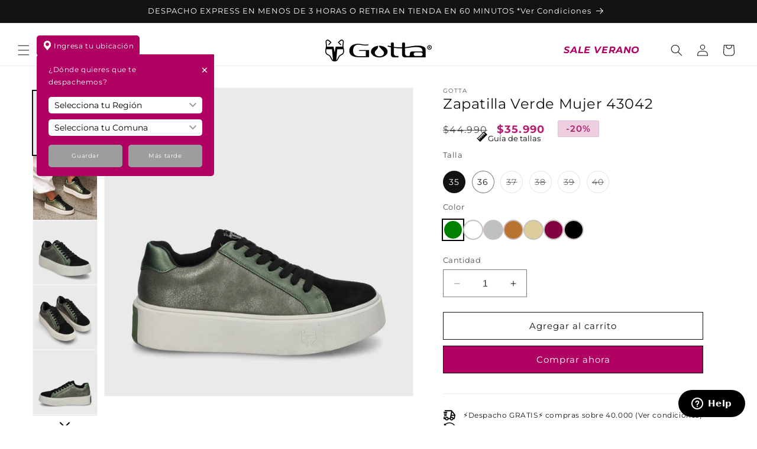

--- FILE ---
content_type: text/html; charset=utf-8
request_url: https://gotta.cl/products/zapatilla-verde-43042
body_size: 65890
content:
<!doctype html>
<html class="no-js" lang="es">
  <head>
    <!--LOOMI SDK-->
<!--DO NOT EDIT-->
<link rel="preconnect"  href="https://live.visually-io.com/" crossorigin>
<link rel="dns-prefetch" href="https://live.visually-io.com/">
<script>
(()=> {
    const env = 2;
    var store = "comercial-gotta-ltda.myshopify.com";
    var alias = store.replace(".myshopify.com", "").replaceAll("-", "_").toUpperCase();
    var jitsuKey =  "js.24225797";
    window.loomi_ctx = {...(window.loomi_ctx || {}),storeAlias:alias,jitsuKey,env};
    
    
	
	var product = {};
	var variants = [];
	
	variants.push({id:43472272523435,policy:"deny",price:3599000,iq:8});
	
	variants.push({id:43472272556203,policy:"deny",price:3599000,iq:8});
	
	variants.push({id:43472272588971,policy:"deny",price:3599000,iq:0});
	
	variants.push({id:43472272621739,policy:"deny",price:3599000,iq:0});
	
	variants.push({id:43472272654507,policy:"deny",price:3599000,iq:0});
	
	variants.push({id:43472272687275,policy:"deny",price:3599000,iq:0});
	
	product.variants = variants;
	product.oos = !true;
	product.price = 3599000 ;
	window.loomi_ctx.current_product=product;
	window.loomi_ctx.productId=7884963283115;
	window.loomi_ctx.variantId = 43472272523435;
	
})()
</script>
<link href="https://live.visually-io.com/widgets/vsly-preact.min.js?k=js.24225797&e=2&s=COMERCIAL_GOTTA_LTDA" rel="preload" as="script">
<script type="text/javascript" src="https://live.visually-io.com/widgets/vsly-preact.min.js?k=js.24225797&e=2&s=COMERCIAL_GOTTA_LTDA"></script>
<link href="https://live.visually-io.com/cf/COMERCIAL_GOTTA_LTDA.js" rel="preload" as="script">
<link href="https://live.visually-io.com/v/visually.js" rel="preload" as="script">
<script type="text/javascript" src="https://live.visually-io.com/cf/COMERCIAL_GOTTA_LTDA.js"></script>
<script type="text/javascript" src="https://live.visually-io.com/v/visually.js"></script>
<script defer type="text/javascript" src="https://live.visually-io.com/v/visually-a.js"></script>
<!--LOOMI SDK-->


    <!-- "snippets/limespot.liquid" was not rendered, the associated app was uninstalled -->
    <!-- Google Tag Manager -->
    <script>
      (function (w, d, s, l, i) {
        w[l] = w[l] || [];
        w[l].push({ 'gtm.start': new Date().getTime(), event: 'gtm.js' });
        var f = d.getElementsByTagName(s)[0],
          j = d.createElement(s),
          dl = l != 'dataLayer' ? '&l=' + l : '';
        j.async = true;
        j.src = 'https://www.googletagmanager.com/gtm.js?id=' + i + dl;
        f.parentNode.insertBefore(j, f);
      })(window, document, 'script', 'dataLayer', 'GTM-58H7NJZ');
    </script>
    <!-- End Google Tag Manager -->
    <meta charset="utf-8">
    <meta http-equiv="X-UA-Compatible" content="IE=edge">
    <meta name="viewport" content="width=device-width,initial-scale=1">
    <meta name="theme-color" content="">
    <link rel="canonical" href="https://gotta.cl/products/zapatilla-verde-43042"><link rel="icon" type="image/png" href="//gotta.cl/cdn/shop/files/favicon.svg?crop=center&height=32&v=1744298015&width=32"><link rel="preconnect" href="https://fonts.shopifycdn.com" crossorigin><title>
      ZAPATILLA PLATAFORMA VERDE 43042
 &ndash; Gotta Chile</title>

    
      <meta name="description" content="Eleva tu #GottaLook con esta zapatilla plataforma. Atrévete a combinarlas como más te gustan y elige la que esté a la altura de tu estilo.">
    

    

<meta property="og:site_name" content="Gotta Chile">
<meta property="og:url" content="https://gotta.cl/products/zapatilla-verde-43042">
<meta property="og:title" content="ZAPATILLA PLATAFORMA VERDE 43042">
<meta property="og:type" content="product">
<meta property="og:description" content="Eleva tu #GottaLook con esta zapatilla plataforma. Atrévete a combinarlas como más te gustan y elige la que esté a la altura de tu estilo."><meta property="og:image" content="https://gotta.cl/cdn/shop/files/p-4304207-1-23f6197a-3008-43a6-b37a-f312b0a2a309.jpg?v=1726086577">
  <meta property="og:image:secure_url" content="https://gotta.cl/cdn/shop/files/p-4304207-1-23f6197a-3008-43a6-b37a-f312b0a2a309.jpg?v=1726086577">
  <meta property="og:image:width" content="1500">
  <meta property="og:image:height" content="1500"><meta property="og:price:amount" content="35.990">
  <meta property="og:price:currency" content="CLP"><meta name="twitter:card" content="summary_large_image">
<meta name="twitter:title" content="ZAPATILLA PLATAFORMA VERDE 43042">
<meta name="twitter:description" content="Eleva tu #GottaLook con esta zapatilla plataforma. Atrévete a combinarlas como más te gustan y elige la que esté a la altura de tu estilo.">


    <script src="//gotta.cl/cdn/shop/t/56/assets/constants.js?v=58251544750838685771729106341" defer="defer"></script>
    <script src="//gotta.cl/cdn/shop/t/56/assets/pubsub.js?v=158357773527763999511729106342" defer="defer"></script>
    <script src="//gotta.cl/cdn/shop/t/56/assets/global.js?v=48135920706400093101764198907" defer="defer"></script><script>window.performance && window.performance.mark && window.performance.mark('shopify.content_for_header.start');</script><meta name="google-site-verification" content="JyPeepQlsSDU977UsvObpoXPB6QC6EbinrumHrxmpzk">
<meta id="shopify-digital-wallet" name="shopify-digital-wallet" content="/24225797/digital_wallets/dialog">
<link rel="alternate" type="application/json+oembed" href="https://gotta.cl/products/zapatilla-verde-43042.oembed">
<script async="async" src="/checkouts/internal/preloads.js?locale=es-CL"></script>
<script id="shopify-features" type="application/json">{"accessToken":"e802abedb2da38c234feb8c45ba91f7c","betas":["rich-media-storefront-analytics"],"domain":"gotta.cl","predictiveSearch":true,"shopId":24225797,"locale":"es"}</script>
<script>var Shopify = Shopify || {};
Shopify.shop = "comercial-gotta-ltda.myshopify.com";
Shopify.locale = "es";
Shopify.currency = {"active":"CLP","rate":"1.0"};
Shopify.country = "CL";
Shopify.theme = {"name":"gotta-live\/main","id":139365417131,"schema_name":"Dawn","schema_version":"12.0.0","theme_store_id":null,"role":"main"};
Shopify.theme.handle = "null";
Shopify.theme.style = {"id":null,"handle":null};
Shopify.cdnHost = "gotta.cl/cdn";
Shopify.routes = Shopify.routes || {};
Shopify.routes.root = "/";</script>
<script type="module">!function(o){(o.Shopify=o.Shopify||{}).modules=!0}(window);</script>
<script>!function(o){function n(){var o=[];function n(){o.push(Array.prototype.slice.apply(arguments))}return n.q=o,n}var t=o.Shopify=o.Shopify||{};t.loadFeatures=n(),t.autoloadFeatures=n()}(window);</script>
<script id="shop-js-analytics" type="application/json">{"pageType":"product"}</script>
<script defer="defer" async type="module" src="//gotta.cl/cdn/shopifycloud/shop-js/modules/v2/client.init-shop-cart-sync_2Gr3Q33f.es.esm.js"></script>
<script defer="defer" async type="module" src="//gotta.cl/cdn/shopifycloud/shop-js/modules/v2/chunk.common_noJfOIa7.esm.js"></script>
<script defer="defer" async type="module" src="//gotta.cl/cdn/shopifycloud/shop-js/modules/v2/chunk.modal_Deo2FJQo.esm.js"></script>
<script type="module">
  await import("//gotta.cl/cdn/shopifycloud/shop-js/modules/v2/client.init-shop-cart-sync_2Gr3Q33f.es.esm.js");
await import("//gotta.cl/cdn/shopifycloud/shop-js/modules/v2/chunk.common_noJfOIa7.esm.js");
await import("//gotta.cl/cdn/shopifycloud/shop-js/modules/v2/chunk.modal_Deo2FJQo.esm.js");

  window.Shopify.SignInWithShop?.initShopCartSync?.({"fedCMEnabled":true,"windoidEnabled":true});

</script>
<script>(function() {
  var isLoaded = false;
  function asyncLoad() {
    if (isLoaded) return;
    isLoaded = true;
    var urls = ["https:\/\/cdn.shopify.com\/s\/files\/1\/0683\/1371\/0892\/files\/splmn-shopify-prod-August-31.min.js?v=1693985059\u0026shop=comercial-gotta-ltda.myshopify.com","https:\/\/loox.io\/widget\/EJ-1zAsvsY\/loox.1607384814596.js?shop=comercial-gotta-ltda.myshopify.com","https:\/\/cdn.shopify.com\/s\/files\/1\/2422\/5797\/t\/19\/assets\/zendesk-embeddable.js?v=1641392974\u0026shop=comercial-gotta-ltda.myshopify.com","https:\/\/image-optimizer.salessquad.co.uk\/scripts\/tiny_img_not_found_notifier_2cdda02f489a65dd00ccc43fafe5ca53.js?shop=comercial-gotta-ltda.myshopify.com","https:\/\/storage.nfcube.com\/instafeed-d89c4364b03ceca4404153c7b57cb6ff.js?shop=comercial-gotta-ltda.myshopify.com","https:\/\/omnisnippet1.com\/platforms\/shopify.js?source=scriptTag\u0026v=2025-05-15T12\u0026shop=comercial-gotta-ltda.myshopify.com","https:\/\/cdn.pushowl.com\/latest\/sdks\/pushowl-shopify.js?subdomain=comercial-gotta-ltda\u0026environment=production\u0026guid=fe102cf6-5bdb-4fbc-a50a-39241ee95825\u0026shop=comercial-gotta-ltda.myshopify.com"];
    for (var i = 0; i < urls.length; i++) {
      var s = document.createElement('script');
      s.type = 'text/javascript';
      s.async = true;
      s.src = urls[i];
      var x = document.getElementsByTagName('script')[0];
      x.parentNode.insertBefore(s, x);
    }
  };
  if(window.attachEvent) {
    window.attachEvent('onload', asyncLoad);
  } else {
    window.addEventListener('load', asyncLoad, false);
  }
})();</script>
<script id="__st">var __st={"a":24225797,"offset":-10800,"reqid":"ab4b303c-9610-4d47-bbe1-9a8379a8c64b-1769039064","pageurl":"gotta.cl\/products\/zapatilla-verde-43042","u":"3d463b6a84f5","p":"product","rtyp":"product","rid":7884963283115};</script>
<script>window.ShopifyPaypalV4VisibilityTracking = true;</script>
<script id="captcha-bootstrap">!function(){'use strict';const t='contact',e='account',n='new_comment',o=[[t,t],['blogs',n],['comments',n],[t,'customer']],c=[[e,'customer_login'],[e,'guest_login'],[e,'recover_customer_password'],[e,'create_customer']],r=t=>t.map((([t,e])=>`form[action*='/${t}']:not([data-nocaptcha='true']) input[name='form_type'][value='${e}']`)).join(','),a=t=>()=>t?[...document.querySelectorAll(t)].map((t=>t.form)):[];function s(){const t=[...o],e=r(t);return a(e)}const i='password',u='form_key',d=['recaptcha-v3-token','g-recaptcha-response','h-captcha-response',i],f=()=>{try{return window.sessionStorage}catch{return}},m='__shopify_v',_=t=>t.elements[u];function p(t,e,n=!1){try{const o=window.sessionStorage,c=JSON.parse(o.getItem(e)),{data:r}=function(t){const{data:e,action:n}=t;return t[m]||n?{data:e,action:n}:{data:t,action:n}}(c);for(const[e,n]of Object.entries(r))t.elements[e]&&(t.elements[e].value=n);n&&o.removeItem(e)}catch(o){console.error('form repopulation failed',{error:o})}}const l='form_type',E='cptcha';function T(t){t.dataset[E]=!0}const w=window,h=w.document,L='Shopify',v='ce_forms',y='captcha';let A=!1;((t,e)=>{const n=(g='f06e6c50-85a8-45c8-87d0-21a2b65856fe',I='https://cdn.shopify.com/shopifycloud/storefront-forms-hcaptcha/ce_storefront_forms_captcha_hcaptcha.v1.5.2.iife.js',D={infoText:'Protegido por hCaptcha',privacyText:'Privacidad',termsText:'Términos'},(t,e,n)=>{const o=w[L][v],c=o.bindForm;if(c)return c(t,g,e,D).then(n);var r;o.q.push([[t,g,e,D],n]),r=I,A||(h.body.append(Object.assign(h.createElement('script'),{id:'captcha-provider',async:!0,src:r})),A=!0)});var g,I,D;w[L]=w[L]||{},w[L][v]=w[L][v]||{},w[L][v].q=[],w[L][y]=w[L][y]||{},w[L][y].protect=function(t,e){n(t,void 0,e),T(t)},Object.freeze(w[L][y]),function(t,e,n,w,h,L){const[v,y,A,g]=function(t,e,n){const i=e?o:[],u=t?c:[],d=[...i,...u],f=r(d),m=r(i),_=r(d.filter((([t,e])=>n.includes(e))));return[a(f),a(m),a(_),s()]}(w,h,L),I=t=>{const e=t.target;return e instanceof HTMLFormElement?e:e&&e.form},D=t=>v().includes(t);t.addEventListener('submit',(t=>{const e=I(t);if(!e)return;const n=D(e)&&!e.dataset.hcaptchaBound&&!e.dataset.recaptchaBound,o=_(e),c=g().includes(e)&&(!o||!o.value);(n||c)&&t.preventDefault(),c&&!n&&(function(t){try{if(!f())return;!function(t){const e=f();if(!e)return;const n=_(t);if(!n)return;const o=n.value;o&&e.removeItem(o)}(t);const e=Array.from(Array(32),(()=>Math.random().toString(36)[2])).join('');!function(t,e){_(t)||t.append(Object.assign(document.createElement('input'),{type:'hidden',name:u})),t.elements[u].value=e}(t,e),function(t,e){const n=f();if(!n)return;const o=[...t.querySelectorAll(`input[type='${i}']`)].map((({name:t})=>t)),c=[...d,...o],r={};for(const[a,s]of new FormData(t).entries())c.includes(a)||(r[a]=s);n.setItem(e,JSON.stringify({[m]:1,action:t.action,data:r}))}(t,e)}catch(e){console.error('failed to persist form',e)}}(e),e.submit())}));const S=(t,e)=>{t&&!t.dataset[E]&&(n(t,e.some((e=>e===t))),T(t))};for(const o of['focusin','change'])t.addEventListener(o,(t=>{const e=I(t);D(e)&&S(e,y())}));const B=e.get('form_key'),M=e.get(l),P=B&&M;t.addEventListener('DOMContentLoaded',(()=>{const t=y();if(P)for(const e of t)e.elements[l].value===M&&p(e,B);[...new Set([...A(),...v().filter((t=>'true'===t.dataset.shopifyCaptcha))])].forEach((e=>S(e,t)))}))}(h,new URLSearchParams(w.location.search),n,t,e,['guest_login'])})(!0,!0)}();</script>
<script integrity="sha256-4kQ18oKyAcykRKYeNunJcIwy7WH5gtpwJnB7kiuLZ1E=" data-source-attribution="shopify.loadfeatures" defer="defer" src="//gotta.cl/cdn/shopifycloud/storefront/assets/storefront/load_feature-a0a9edcb.js" crossorigin="anonymous"></script>
<script data-source-attribution="shopify.dynamic_checkout.dynamic.init">var Shopify=Shopify||{};Shopify.PaymentButton=Shopify.PaymentButton||{isStorefrontPortableWallets:!0,init:function(){window.Shopify.PaymentButton.init=function(){};var t=document.createElement("script");t.src="https://gotta.cl/cdn/shopifycloud/portable-wallets/latest/portable-wallets.es.js",t.type="module",document.head.appendChild(t)}};
</script>
<script data-source-attribution="shopify.dynamic_checkout.buyer_consent">
  function portableWalletsHideBuyerConsent(e){var t=document.getElementById("shopify-buyer-consent"),n=document.getElementById("shopify-subscription-policy-button");t&&n&&(t.classList.add("hidden"),t.setAttribute("aria-hidden","true"),n.removeEventListener("click",e))}function portableWalletsShowBuyerConsent(e){var t=document.getElementById("shopify-buyer-consent"),n=document.getElementById("shopify-subscription-policy-button");t&&n&&(t.classList.remove("hidden"),t.removeAttribute("aria-hidden"),n.addEventListener("click",e))}window.Shopify?.PaymentButton&&(window.Shopify.PaymentButton.hideBuyerConsent=portableWalletsHideBuyerConsent,window.Shopify.PaymentButton.showBuyerConsent=portableWalletsShowBuyerConsent);
</script>
<script data-source-attribution="shopify.dynamic_checkout.cart.bootstrap">document.addEventListener("DOMContentLoaded",(function(){function t(){return document.querySelector("shopify-accelerated-checkout-cart, shopify-accelerated-checkout")}if(t())Shopify.PaymentButton.init();else{new MutationObserver((function(e,n){t()&&(Shopify.PaymentButton.init(),n.disconnect())})).observe(document.body,{childList:!0,subtree:!0})}}));
</script>
<script id="sections-script" data-sections="header" defer="defer" src="//gotta.cl/cdn/shop/t/56/compiled_assets/scripts.js?v=18772"></script>
<script>window.performance && window.performance.mark && window.performance.mark('shopify.content_for_header.end');</script>


    <style data-shopify>
      @font-face {
  font-family: Montserrat;
  font-weight: 400;
  font-style: normal;
  font-display: swap;
  src: url("//gotta.cl/cdn/fonts/montserrat/montserrat_n4.81949fa0ac9fd2021e16436151e8eaa539321637.woff2") format("woff2"),
       url("//gotta.cl/cdn/fonts/montserrat/montserrat_n4.a6c632ca7b62da89c3594789ba828388aac693fe.woff") format("woff");
}

      @font-face {
  font-family: Montserrat;
  font-weight: 700;
  font-style: normal;
  font-display: swap;
  src: url("//gotta.cl/cdn/fonts/montserrat/montserrat_n7.3c434e22befd5c18a6b4afadb1e3d77c128c7939.woff2") format("woff2"),
       url("//gotta.cl/cdn/fonts/montserrat/montserrat_n7.5d9fa6e2cae713c8fb539a9876489d86207fe957.woff") format("woff");
}

      @font-face {
  font-family: Montserrat;
  font-weight: 400;
  font-style: italic;
  font-display: swap;
  src: url("//gotta.cl/cdn/fonts/montserrat/montserrat_i4.5a4ea298b4789e064f62a29aafc18d41f09ae59b.woff2") format("woff2"),
       url("//gotta.cl/cdn/fonts/montserrat/montserrat_i4.072b5869c5e0ed5b9d2021e4c2af132e16681ad2.woff") format("woff");
}

      @font-face {
  font-family: Montserrat;
  font-weight: 700;
  font-style: italic;
  font-display: swap;
  src: url("//gotta.cl/cdn/fonts/montserrat/montserrat_i7.a0d4a463df4f146567d871890ffb3c80408e7732.woff2") format("woff2"),
       url("//gotta.cl/cdn/fonts/montserrat/montserrat_i7.f6ec9f2a0681acc6f8152c40921d2a4d2e1a2c78.woff") format("woff");
}

      @font-face {
  font-family: Montserrat;
  font-weight: 600;
  font-style: normal;
  font-display: swap;
  src: url("//gotta.cl/cdn/fonts/montserrat/montserrat_n6.1326b3e84230700ef15b3a29fb520639977513e0.woff2") format("woff2"),
       url("//gotta.cl/cdn/fonts/montserrat/montserrat_n6.652f051080eb14192330daceed8cd53dfdc5ead9.woff") format("woff");
}

      @font-face {
  font-family: Montserrat;
  font-weight: 400;
  font-style: normal;
  font-display: swap;
  src: url("//gotta.cl/cdn/fonts/montserrat/montserrat_n4.81949fa0ac9fd2021e16436151e8eaa539321637.woff2") format("woff2"),
       url("//gotta.cl/cdn/fonts/montserrat/montserrat_n4.a6c632ca7b62da89c3594789ba828388aac693fe.woff") format("woff");
}


      
        :root,
        .color-background-1 {
          --color-background: 255,255,255;
        
          --gradient-background: #ffffff;
        

        

        --color-foreground: 18,18,18;
        --color-background-contrast: 191,191,191;
        --color-shadow: 18,18,18;
        --color-button: 18,18,18;
        --color-button-text: 255,255,255;
        --color-secondary-button: 255,255,255;
        --color-secondary-button-text: 18,18,18;
        --color-link: 18,18,18;
        --color-badge-foreground: 18,18,18;
        --color-badge-background: 255,255,255;
        --color-badge-border: 18,18,18;
        --payment-terms-background-color: rgb(255 255 255);
      }
      
        
        .color-background-2 {
          --color-background: 18,18,18;
        
          --gradient-background: #121212;
        

        

        --color-foreground: 255,255,255;
        --color-background-contrast: 146,146,146;
        --color-shadow: 18,18,18;
        --color-button: 255,255,255;
        --color-button-text: 243,243,243;
        --color-secondary-button: 18,18,18;
        --color-secondary-button-text: 255,255,255;
        --color-link: 255,255,255;
        --color-badge-foreground: 255,255,255;
        --color-badge-background: 18,18,18;
        --color-badge-border: 255,255,255;
        --payment-terms-background-color: rgb(18 18 18);
      }
      
        
        .color-inverse {
          --color-background: 36,40,51;
        
          --gradient-background: #242833;
        

        

        --color-foreground: 255,255,255;
        --color-background-contrast: 47,52,66;
        --color-shadow: 18,18,18;
        --color-button: 255,255,255;
        --color-button-text: 0,0,0;
        --color-secondary-button: 36,40,51;
        --color-secondary-button-text: 255,255,255;
        --color-link: 255,255,255;
        --color-badge-foreground: 255,255,255;
        --color-badge-background: 36,40,51;
        --color-badge-border: 255,255,255;
        --payment-terms-background-color: rgb(36 40 51);
      }
      
        
        .color-accent-1 {
          --color-background: 18,18,18;
        
          --gradient-background: #121212;
        

        

        --color-foreground: 255,255,255;
        --color-background-contrast: 146,146,146;
        --color-shadow: 18,18,18;
        --color-button: 255,255,255;
        --color-button-text: 18,18,18;
        --color-secondary-button: 18,18,18;
        --color-secondary-button-text: 255,255,255;
        --color-link: 255,255,255;
        --color-badge-foreground: 255,255,255;
        --color-badge-background: 18,18,18;
        --color-badge-border: 255,255,255;
        --payment-terms-background-color: rgb(18 18 18);
      }
      
        
        .color-accent-2 {
          --color-background: 237,207,224;
        
          --gradient-background: #edcfe0;
        

        

        --color-foreground: 175,29,110;
        --color-background-contrast: 202,114,164;
        --color-shadow: 18,18,18;
        --color-button: 255,255,255;
        --color-button-text: 175,29,110;
        --color-secondary-button: 237,207,224;
        --color-secondary-button-text: 175,29,110;
        --color-link: 175,29,110;
        --color-badge-foreground: 175,29,110;
        --color-badge-background: 237,207,224;
        --color-badge-border: 175,29,110;
        --payment-terms-background-color: rgb(237 207 224);
      }
      
        
        .color-scheme-fd064c0d-f376-443d-8a79-3b7c0ed3a236 {
          --color-background: 18,18,18;
        
          --gradient-background: #121212;
        

        

        --color-foreground: 255,255,255;
        --color-background-contrast: 146,146,146;
        --color-shadow: 18,18,18;
        --color-button: 18,18,18;
        --color-button-text: 255,255,255;
        --color-secondary-button: 18,18,18;
        --color-secondary-button-text: 18,18,18;
        --color-link: 18,18,18;
        --color-badge-foreground: 255,255,255;
        --color-badge-background: 18,18,18;
        --color-badge-border: 255,255,255;
        --payment-terms-background-color: rgb(18 18 18);
      }
      
        
        .color-scheme-21747c7b-26ad-49c3-a4be-2cfc1854fc56 {
          --color-background: 218,0,0;
        
          --gradient-background: #da0000;
        

        

        --color-foreground: 255,255,255;
        --color-background-contrast: 90,0,0;
        --color-shadow: 18,18,18;
        --color-button: 18,18,18;
        --color-button-text: 255,255,255;
        --color-secondary-button: 218,0,0;
        --color-secondary-button-text: 18,18,18;
        --color-link: 18,18,18;
        --color-badge-foreground: 255,255,255;
        --color-badge-background: 218,0,0;
        --color-badge-border: 255,255,255;
        --payment-terms-background-color: rgb(218 0 0);
      }
      
        
        .color-scheme-51b13d1e-408e-4c05-b303-0c595ca99ee9 {
          --color-background: 255,255,255;
        
          --gradient-background: #ffffff;
        

        

        --color-foreground: 18,18,18;
        --color-background-contrast: 191,191,191;
        --color-shadow: 18,18,18;
        --color-button: 175,1,97;
        --color-button-text: 255,255,255;
        --color-secondary-button: 255,255,255;
        --color-secondary-button-text: 255,255,255;
        --color-link: 255,255,255;
        --color-badge-foreground: 18,18,18;
        --color-badge-background: 255,255,255;
        --color-badge-border: 18,18,18;
        --payment-terms-background-color: rgb(255 255 255);
      }
      
        
        .color-scheme-63985479-fc3e-4374-b337-b2aa0242d8c8 {
          --color-background: 237,207,224;
        
          --gradient-background: #edcfe0;
        

        

        --color-foreground: 175,29,110;
        --color-background-contrast: 202,114,164;
        --color-shadow: 18,18,18;
        --color-button: 18,18,18;
        --color-button-text: 175,29,110;
        --color-secondary-button: 237,207,224;
        --color-secondary-button-text: 175,29,110;
        --color-link: 175,29,110;
        --color-badge-foreground: 175,29,110;
        --color-badge-background: 237,207,224;
        --color-badge-border: 175,29,110;
        --payment-terms-background-color: rgb(237 207 224);
      }
      

      body, .color-background-1, .color-background-2, .color-inverse, .color-accent-1, .color-accent-2, .color-scheme-fd064c0d-f376-443d-8a79-3b7c0ed3a236, .color-scheme-21747c7b-26ad-49c3-a4be-2cfc1854fc56, .color-scheme-51b13d1e-408e-4c05-b303-0c595ca99ee9, .color-scheme-63985479-fc3e-4374-b337-b2aa0242d8c8 {
        color: rgba(var(--color-foreground), 0.75);
        background-color: rgb(var(--color-background));
      }

      :root {
        --font-body-family: Montserrat, sans-serif;
        --font-body-style: normal;
        --font-body-weight: 400;
        --font-body-weight-bold: 700;
        --font-body-weight-semibold: 600;

        --font-heading-family: Montserrat, sans-serif;
        --font-heading-style: normal;
        --font-heading-weight: 400;

        --font-body-scale: 1.0;
        --font-heading-scale: 1.0;

        --media-padding: px;
        --media-border-opacity: 0.05;
        --media-border-width: 1px;
        --media-radius: 0px;
        --media-shadow-opacity: 0.0;
        --media-shadow-horizontal-offset: 0px;
        --media-shadow-vertical-offset: 4px;
        --media-shadow-blur-radius: 5px;
        --media-shadow-visible: 0;

        --page-width: 140rem;
        --page-width-margin: 0rem;

        --product-card-image-padding: 0.0rem;
        --product-card-corner-radius: 0.0rem;
        --product-card-text-alignment: left;
        --product-card-border-width: 0.0rem;
        --product-card-border-opacity: 0.1;
        --product-card-shadow-opacity: 0.0;
        --product-card-shadow-visible: 0;
        --product-card-shadow-horizontal-offset: 0.0rem;
        --product-card-shadow-vertical-offset: 0.4rem;
        --product-card-shadow-blur-radius: 0.5rem;

        --collection-card-image-padding: 0.0rem;
        --collection-card-corner-radius: 0.0rem;
        --collection-card-text-alignment: left;
        --collection-card-border-width: 0.0rem;
        --collection-card-border-opacity: 0.1;
        --collection-card-shadow-opacity: 0.0;
        --collection-card-shadow-visible: 0;
        --collection-card-shadow-horizontal-offset: 0.0rem;
        --collection-card-shadow-vertical-offset: 0.4rem;
        --collection-card-shadow-blur-radius: 0.5rem;

        --blog-card-image-padding: 0.0rem;
        --blog-card-corner-radius: 0.0rem;
        --blog-card-text-alignment: left;
        --blog-card-border-width: 0.0rem;
        --blog-card-border-opacity: 0.1;
        --blog-card-shadow-opacity: 0.0;
        --blog-card-shadow-visible: 0;
        --blog-card-shadow-horizontal-offset: 0.0rem;
        --blog-card-shadow-vertical-offset: 0.4rem;
        --blog-card-shadow-blur-radius: 0.5rem;

        --badge-corner-radius: 0.2rem;

        --popup-border-width: 1px;
        --popup-border-opacity: 0.1;
        --popup-corner-radius: 0px;
        --popup-shadow-opacity: 0.05;
        --popup-shadow-horizontal-offset: 0px;
        --popup-shadow-vertical-offset: 4px;
        --popup-shadow-blur-radius: 5px;

        --drawer-border-width: 1px;
        --drawer-border-opacity: 0.1;
        --drawer-shadow-opacity: 0.0;
        --drawer-shadow-horizontal-offset: 0px;
        --drawer-shadow-vertical-offset: 4px;
        --drawer-shadow-blur-radius: 5px;

        --spacing-sections-desktop: 0px;
        --spacing-sections-mobile: 0px;

        --grid-desktop-vertical-spacing: 8px;
        --grid-desktop-horizontal-spacing: 8px;
        --grid-mobile-vertical-spacing: 4px;
        --grid-mobile-horizontal-spacing: 4px;

        --text-boxes-border-opacity: 0.1;
        --text-boxes-border-width: 0px;
        --text-boxes-radius: 0px;
        --text-boxes-shadow-opacity: 0.0;
        --text-boxes-shadow-visible: 0;
        --text-boxes-shadow-horizontal-offset: 0px;
        --text-boxes-shadow-vertical-offset: 4px;
        --text-boxes-shadow-blur-radius: 5px;

        --buttons-radius: 0px;
        --buttons-radius-outset: 0px;
        --buttons-border-width: 1px;
        --buttons-border-opacity: 1.0;
        --buttons-shadow-opacity: 0.0;
        --buttons-shadow-visible: 0;
        --buttons-shadow-horizontal-offset: 0px;
        --buttons-shadow-vertical-offset: 4px;
        --buttons-shadow-blur-radius: 5px;
        --buttons-border-offset: 0px;

        --inputs-radius: 0px;
        --inputs-border-width: 1px;
        --inputs-border-opacity: 0.55;
        --inputs-shadow-opacity: 0.0;
        --inputs-shadow-horizontal-offset: 0px;
        --inputs-margin-offset: 0px;
        --inputs-shadow-vertical-offset: 4px;
        --inputs-shadow-blur-radius: 5px;
        --inputs-radius-outset: 0px;

        --variant-pills-radius: 40px;
        --variant-pills-border-width: 1px;
        --variant-pills-border-opacity: 0.55;
        --variant-pills-shadow-opacity: 0.0;
        --variant-pills-shadow-horizontal-offset: 0px;
        --variant-pills-shadow-vertical-offset: 4px;
        --variant-pills-shadow-blur-radius: 5px;
      }

      *,
      *::before,
      *::after {
        box-sizing: inherit;
      }

      html {
        box-sizing: border-box;
        font-size: calc(var(--font-body-scale) * 62.5%);
        height: 100%;
      }

      body {
        display: grid;
        grid-template-rows: auto auto 1fr auto;
        grid-template-columns: 100%;
        min-height: 100%;
        margin: 0;
        font-size: 1.5rem;
        letter-spacing: 0.06rem;
        line-height: calc(1 + 0.8 / var(--font-body-scale));
        font-family: var(--font-body-family);
        font-style: var(--font-body-style);
        font-weight: var(--font-body-weight);
      }

      @media screen and (min-width: 750px) {
        body {
          font-size: 1.6rem;
        }
      }
    </style>

    <link href="//gotta.cl/cdn/shop/t/56/assets/base.css?v=126241035842066901521761239983" rel="stylesheet" type="text/css" media="all" />

    <link rel="stylesheet" href="https://unpkg.com/flickity@2/dist/flickity.min.css">
    <script src="https://unpkg.com/flickity@2/dist/flickity.pkgd.min.js"></script><link rel="preload" as="font" href="//gotta.cl/cdn/fonts/montserrat/montserrat_n4.81949fa0ac9fd2021e16436151e8eaa539321637.woff2" type="font/woff2" crossorigin><link rel="preload" as="font" href="//gotta.cl/cdn/fonts/montserrat/montserrat_n4.81949fa0ac9fd2021e16436151e8eaa539321637.woff2" type="font/woff2" crossorigin><link
        rel="stylesheet"
        href="//gotta.cl/cdn/shop/t/56/assets/component-predictive-search.css?v=118923337488134913561729106341"
        media="print"
        onload="this.media='all'"
      ><script>
      document.documentElement.className = document.documentElement.className.replace('no-js', 'js');
      if (Shopify.designMode) {
        document.documentElement.classList.add('shopify-design-mode');
      }
    </script>

    <script>
      var script = document.createElement('script');
      script.src = 'https://assets-cdn.woowup.com/js/webtracking.min.js';
      script.type = 'text/javascript';
      document.head.appendChild(script);
    </script>
    
  <!-- BEGIN app block: shopify://apps/klaviyo-email-marketing-sms/blocks/klaviyo-onsite-embed/2632fe16-c075-4321-a88b-50b567f42507 -->












  <script async src="https://static.klaviyo.com/onsite/js/VN6Yhg/klaviyo.js?company_id=VN6Yhg"></script>
  <script>!function(){if(!window.klaviyo){window._klOnsite=window._klOnsite||[];try{window.klaviyo=new Proxy({},{get:function(n,i){return"push"===i?function(){var n;(n=window._klOnsite).push.apply(n,arguments)}:function(){for(var n=arguments.length,o=new Array(n),w=0;w<n;w++)o[w]=arguments[w];var t="function"==typeof o[o.length-1]?o.pop():void 0,e=new Promise((function(n){window._klOnsite.push([i].concat(o,[function(i){t&&t(i),n(i)}]))}));return e}}})}catch(n){window.klaviyo=window.klaviyo||[],window.klaviyo.push=function(){var n;(n=window._klOnsite).push.apply(n,arguments)}}}}();</script>

  
    <script id="viewed_product">
      if (item == null) {
        var _learnq = _learnq || [];

        var MetafieldReviews = null
        var MetafieldYotpoRating = null
        var MetafieldYotpoCount = null
        var MetafieldLooxRating = null
        var MetafieldLooxCount = null
        var okendoProduct = null
        var okendoProductReviewCount = null
        var okendoProductReviewAverageValue = null
        try {
          // The following fields are used for Customer Hub recently viewed in order to add reviews.
          // This information is not part of __kla_viewed. Instead, it is part of __kla_viewed_reviewed_items
          MetafieldReviews = {"rating":{"scale_min":"1.0","scale_max":"5.0","value":"4.8"},"rating_count":11};
          MetafieldYotpoRating = null
          MetafieldYotpoCount = null
          MetafieldLooxRating = "4.8"
          MetafieldLooxCount = 11

          okendoProduct = null
          // If the okendo metafield is not legacy, it will error, which then requires the new json formatted data
          if (okendoProduct && 'error' in okendoProduct) {
            okendoProduct = null
          }
          okendoProductReviewCount = okendoProduct ? okendoProduct.reviewCount : null
          okendoProductReviewAverageValue = okendoProduct ? okendoProduct.reviewAverageValue : null
        } catch (error) {
          console.error('Error in Klaviyo onsite reviews tracking:', error);
        }

        var item = {
          Name: "Zapatilla Verde Mujer 43042",
          ProductID: 7884963283115,
          Categories: ["DESCUENTOS ZAPATOS Y ZAPATILLAS","Otoño 25'","ZAPATILLAS"],
          ImageURL: "https://gotta.cl/cdn/shop/files/p-4304207-1-23f6197a-3008-43a6-b37a-f312b0a2a309_grande.jpg?v=1726086577",
          URL: "https://gotta.cl/products/zapatilla-verde-43042",
          Brand: "Gotta",
          Price: "$35.990",
          Value: "35.990",
          CompareAtPrice: "$44.990"
        };
        _learnq.push(['track', 'Viewed Product', item]);
        _learnq.push(['trackViewedItem', {
          Title: item.Name,
          ItemId: item.ProductID,
          Categories: item.Categories,
          ImageUrl: item.ImageURL,
          Url: item.URL,
          Metadata: {
            Brand: item.Brand,
            Price: item.Price,
            Value: item.Value,
            CompareAtPrice: item.CompareAtPrice
          },
          metafields:{
            reviews: MetafieldReviews,
            yotpo:{
              rating: MetafieldYotpoRating,
              count: MetafieldYotpoCount,
            },
            loox:{
              rating: MetafieldLooxRating,
              count: MetafieldLooxCount,
            },
            okendo: {
              rating: okendoProductReviewAverageValue,
              count: okendoProductReviewCount,
            }
          }
        }]);
      }
    </script>
  




  <script>
    window.klaviyoReviewsProductDesignMode = false
  </script>







<!-- END app block --><!-- BEGIN app block: shopify://apps/sortd-merchandiser/blocks/app-embed/5176d6ef-993f-4869-ba24-87a0a6bedcf9 -->


<script>
window.cmPercents = {
  'product_card_view': 100,
  'product_view': 100,
  'collection_view': 100,
  'product_add': 100,
  'enabled': true,
  'product_card_selector': '[role="main"] a[href*="/products"], #main a[href*="/products"], main a[href*="/products"], #shopify-section-collection-template a[href*="/products"], .collection-matrix.product-list a[href*="/products"]',
  'cart_url': '/cart',
  'store': 'comercial-gotta-ltda.myshopify.com',
  'submit': '[type="submit"]',
  'root_locale': '/',
  'root': '/',
  'collection_url': '',
  'collection_handle': '',
  'collection_id': null,
  'permissions': 123,
};

window.cmTesting = {
  'tests': '[]',
  'collection_route': '/collections',
  'variantA': '',
  'variantB': '',
  'collection_handle': '',
  'canonical_enabled': false
};

if(!(window.cmPercents.permissions != 123 && sessionStorage.getItem('themePermissions') != 'true')) {
  sessionStorage.setItem('cmTests', window.cmTesting.tests);
}
</script>



<script>
var cmInserted=function(){"use strict";var m=100,t=!1,u="animationName",d="",n="Webkit Moz O ms Khtml".split(" "),e="",i=document.createElement("div"),s={strictlyNew:!0,timeout:20,addImportant:!1};if(i.style.animationName&&(t=!0),!1===t)for(var o=0;o<n.length;o++)if(void 0!==i.style[n[o]+"AnimationName"]){e=n[o],u=e+"AnimationName",d="-"+e.toLowerCase()+"-",t=!0;break}function c(t){return s.strictlyNew&&!0===t.QinsQ}function r(t,n){function e(t){t.animationName!==o&&t[u]!==o||c(t.target)||n(t.target)}var i,o="insQ_"+m++,r=s.addImportant?" !important":"";(i=document.createElement("style")).innerHTML="@"+d+"keyframes "+o+" {  from {  outline: 1px solid transparent  } to {  outline: 0px solid transparent }  }\n"+t+" { animation-duration: 0.001s"+r+"; animation-name: "+o+r+"; "+d+"animation-duration: 0.001s"+r+"; "+d+"animation-name: "+o+r+";  } ",document.head.appendChild(i);var a=setTimeout(function(){document.addEventListener("animationstart",e,!1),document.addEventListener("MSAnimationStart",e,!1),document.addEventListener("webkitAnimationStart",e,!1)},s.timeout);return{destroy:function(){clearTimeout(a),i&&(document.head.removeChild(i),i=null),document.removeEventListener("animationstart",e),document.removeEventListener("MSAnimationStart",e),document.removeEventListener("webkitAnimationStart",e)}}}function a(t){t.QinsQ=!0}function f(t){if(t)for(a(t),t=t.firstChild;t;t=t.nextSibling)void 0!==t&&1===t.nodeType&&f(t)}function l(t,n){var e,i=[],o=function(){clearTimeout(e),e=setTimeout(function(){i.forEach(f),n(i),i=[]},10)};return r(t,function(t){if(!c(t)){a(t);var n=function t(n){return c(n.parentNode)||"BODY"===n.nodeName?n:t(n.parentNode)}(t);i.indexOf(n)<0&&i.push(n),o()}})}function v(n){return!(!t||!n.match(/[^{}]/))&&(s.strictlyNew&&f(document.body),{every:function(t){return r(n,t)},summary:function(t){return l(n,t)}})}return v.config=function(t){for(var n in t)t.hasOwnProperty(n)&&(s[n]=t[n])},v}();"undefined"!=typeof module&&void 0!==module.exports&&(module.exports=cmInserted);
function cmX(){for(var e=(navigator.userAgent||"").toLowerCase(),t=[/bot/,/crawl/,/spider/,/slurp/,/curl/,/wget/,/python-requests/,/axios/,/feedfetcher/,/ia_archiver/,/facebookexternalhit/,/facebot/,/google web preview/,/googlebot/,/bingpreview/,/bingbot/,/duckduckbot/,/baiduspider/,/yandex/,/sogou/,/exabot/,/dotbot/,/msnbot/,/yahoo/,/adsbot/,/mediapartners google/,/developers google/,/embedly/,/quora link preview/,/rogerbot/,/applebot/,/tweetmemebot/,/ahrefsbot/,/semrush/,/mj12bot/,/uptimerobot/,/screamingfrog/,/pinterest/,/whatsapp/,/telegrambot/,/vkshare/,/slackbot/,/discordbot/,/flipboard/,/preview/,/phantomjs/,/headless/,/prerender/,/metauri/,/node-superagent/,/python-urllib/,/java\/[0-9\.]+/,/lighthouse/,/chrome-lighthouse/,/pagespeed/,/yadirectfetcher/,/mailru\//,/daum[ /]/,/gomezagent/,/pingdom/,/rigor/,/postman/,/firephp/,/wappalyzer/,/whatcms\//,/zgrab/,/webglance/,/webkit2png/,/analyzer/,/virtuoso/,/pageburst/,/gozilla\//,/cloudflare/,/cf-network/,/cf-edge/,/cf-connecting-ip/],r=0;r<t.length;r++)if(t[r].test(e))return!0;if(navigator.webdriver||!navigator.languages||0===navigator.languages.length||e.indexOf("headlesschrome")>=0||window._phantom||window.__nightmare||window.callPhantom)return!0;try{if("undefined"!=typeof screen&&window.innerHeight&&screen.height-window.innerHeight<0)return!0}catch(s){}return!1}class CMUtils{constructor(){}saveId(){window?.cmPercents?.collection_id&&sessionStorage.setItem("collectionReferrerId",JSON.stringify({[window.location.href.split("?")[0]]:window.cmPercents.collection_id}))}anyNotFoundIds(e,t){if(void 0!==t){for(let r=0;r<e.length;r++)if(!t[decodeURIComponent(e[r].split("/products/")[1])])return!0}return!1}fetchRedirectedURL(e){return new Promise((t,r)=>{let s=new XMLHttpRequest;s.open("GET",e,!0),s.onload=()=>{200===s.status?t(s.responseURL):r(Error("Failed to fetch redirected URL"))},s.onerror=()=>r(Error("Network error")),s.send()})}filteredProductCards(e,t,r){let s;try{s=JSON.parse(sessionStorage.getItem("viewedProductCards")||'{"cards":[]}')||{cards:[]}}catch(n){s={cards:[]}}let o=[...s.cards];e=[...new Set(e||[])];let i=e.filter(e=>{try{if(e&&e.includes("/products/")&&!s.cards.includes(e.split("/products/")[1].split("?")[0]))return o.push(e.split("/products/")[1].split("?")[0]),!0}catch(t){return!1}});if(sessionStorage.setItem("viewedProductCards",JSON.stringify({cards:o})),void 0!==t){let c=[],l=[];for(let a=0;a<i.length;a++){let d=void 0!==t?t[decodeURIComponent(i[a].split("/products/")[1])]:null;"undefined"!=typeof cmIds&&(d=d??(cmIds.find(e=>e[0]==i[a].split("/products/")[1])??[null,null])[1]),d?l.push(d):c.push(i[a])}return[c,l]}return[i,[]]}trackLinksInView(e,t){let r=new IntersectionObserver(e=>{e.forEach(e=>{e.intersectionRatio>0&&e?.target?.href&&t(e.target.href.replace(/^.*\/\/[^\/]+/,"").split("?")[0],r)})});r.observe(e)}productIdFromCollection(e=1){return new Promise(async(t,r)=>{let s=new XMLHttpRequest;if(!window.location.href){console.error("No location.href available");return}let n=window.location.href.split("?")[0];if(n&&window.cmPercents.root_locale!==window.cmPercents.root){let o;if(sessionStorage.getItem(`collection:${window.cmPercents.collection_url}`))n=sessionStorage.getItem(`collection:${window.cmPercents.collection_url}`);else{try{o=await this.fetchRedirectedURL("https://"+(window.location.host+window.cmPercents.root_locale+"/collections/"+window.cmPercents.collection_handle).replace("//","/"))}catch(i){console.error("Error fetching redirected URL:",i)}o&&(sessionStorage.setItem(`collection:${window.cmPercents.collection_url}`,o),n=o)}}n&&(s.open("GET",`${n}/products.json?limit=250${1!=e?`&page=${e}`:""}`,!0),s.responseType="json",s.onload=async function(){200===s.status&&s?.response?.products?t(s?.response?.products):t(null)},s.onerror=function(){t(null)},s.send())})}get collectionHandle(){let e=document.referrer.split("/");for(var t=0;t<e.length;t++)if("collections"==e[t]&&e.length>t+1)return e[t+1];return null}squashCart(e){let t={};return e.map(e=>t[e.product_id]=e.product_id in t?t[e.product_id]+e.quantity:e.quantity),t}findLineItemDifferences(e,t){let r={};for(let s in e)if(t.hasOwnProperty(s)){let n=e[s]-t[s];n>0&&(r[s]=n)}else r[s]=e[s];return r}get currentCart(){return new Promise((e,t)=>{let r=new XMLHttpRequest;r.open("GET",window.cmPercents.cart_url+".json",!0),r.responseType="json",r.onload=async function(){200===r.status?e(r?.response?.items):e(null)},r.onerror=function(){e(null)},r.send()})}}class CMCheckForTests{constructor(){this.tests=window?.cmPercents?.tests?JSON.parse(window.cmPercents.tests):[];try{this.#a()}catch(e){console.error("Error checking for tests:",e);try{document.body.classList.remove("cm-ab-hide")}catch(t){console.error("Error removing class cm-ab-hide:",t)}}}#b(){return Date.now().toString(36)+Math.random().toString(36).substr(2,25)+"-"+Math.floor(100*Math.random()+1)}#a(){let e=!1;if(window?.cmTesting?.tests&&window?.cmTesting?.collection_handle)try{let t=JSON.parse(window.cmTesting.tests);if(Array.isArray(t)&&t.length>0)for(let r=0;r<t.length;r++){let s=t[r],n=sessionStorage.getItem("sessionIdCm")||this.#b(),o=parseInt(n.split("-")[1])>50;if(sessionStorage.setItem("sessionIdCm",n),o&&s?.aHandle==window.cmTesting.collection_handle&&window.cmTesting?.variantB==s?.bHandle){if(!window.cmTesting?.variantB)return;if(window.cmTesting.canonical_enabled||!cmX()){let i=new URLSearchParams(window.location.search);if(i.has("cmread")){document.documentElement.classList.remove("cm-ab-hide");return}i.set("cmread","true"),e=!0,location.replace(window.cmTesting.collection_route+"/"+s?.bHandle+"?"+i.toString());return}}else if(s?.bHandle==window.cmCollectionHandle&&!o&&s?.aHandle==window.cmTesting.variantA){let c=new URLSearchParams(window.location.search);if(c.has("cmread"))return;c.set("cmread","true"),e=!0,location.replace(window.cmPercents.collection_route+"/"+s?.aHandle+"?"+c.toString());return}}}catch(l){console.error("Error parsing tests:",l)}finally{e||document.documentElement.classList.remove("cm-ab-hide")}}}const cmCheckForTests=new CMCheckForTests;class CMEventTracker{#c;#d;#e;#f;#g;#h;#i;#j;#k;#l;#m;#n;constructor(e,t){if(100==window.cmPercents.permissions&&"true"!=sessionStorage.getItem("themePermissions")||(this.#c=e,this.#m="https://us-central1-collection-merchandiser.cloudfunctions.net/event-tracking-trigger",this.#d=sessionStorage.getItem("sessionIdCm"),this.#f=new Date().toISOString(),this.#h=Shopify.shop||window?.cmPercents?.store,this.#i=[],this.#e={},this.collectionProducts,this.#k,this.#l=window?.cmPercents?.submit?document.querySelectorAll(window.cmPercents.submit):null,this.#d||(this.#d=this.#b(),sessionStorage.setItem("sessionIdCm",this.#d)),!this.#d))return;this.#g=new CMUtils,this.#g.saveId(),this.#n=1;try{this.#o()}catch(r){console.log(r)}}set setProductCardUrlsToSend(e){0==this.#i.length&&setTimeout(()=>{this.#p()},1750),this.#i.push(e)}async #p(){let a=!0;for(;this.#g.anyNotFoundIds(this.#i,this.#j)&&a;){let d=await this.#g.productIdFromCollection(this.#n);this.#n=this.#n+1;let u=Array.isArray(d)?d.reduce((e,t,r,s)=>(e[t.handle]=t.id,e),{}):{};0==Object.keys(u).length&&(a=!1),this.#j={...this.#j,...u}}let h=this.#g.filteredProductCards(this.#i,this.#j,this);h.length>0&&h[1].length>0&&this.#q("product_card_view",null,{ids:h[1],collection_id:window?.cmPercents?.collection_id||0,multiplier:parseFloat(100/window.cmPercents.product_card_view)}),this.#i=[]}async #o(){if(window?.cmPercents?.collection_id){let p=await this.#g.productIdFromCollection();this.#n=2,this.#j=Array.isArray(p)?p.reduce((e,t,r,s)=>(e[t.handle]=t.id,e),{}):{};let m=document.querySelectorAll(window.cmPercents.product_card_selector),g=e=>{this.#g.trackLinksInView(e,async(e,t)=>{t.disconnect(),this.setProductCardUrlsToSend=e})};m.forEach(e=>{g(e)}),cmInserted(window.cmPercents.product_card_selector).every(e=>{g(e)}),window.addEventListener("beforeunload",()=>{this.#p()})}}#b(){return Date.now().toString(36)+Math.random().toString(36).substr(2,25)+"-"+Math.floor(100*Math.random()+1)}#q(f,$,w){let b={event_type:f,timestamp:this.#f,session_id:this.#d,page_data:this.#e,store:this.#h};b.page_data={...b.page_data,...w},$&&(b.linkData=$);let y=new XMLHttpRequest;y.open("POST","purchase_to_product"!=f&&"product_purchase"!=f?this.#c:this.#m),y.setRequestHeader("Content-Type","application/json"),y.send(JSON.stringify(b))}#r(P){return new Promise(e=>{setTimeout(e,P)})}}"complete"===document.readyState?new CMEventTracker("https://cm-event-trigger-6deun5o54a-uw.a.run.app/event-tracking-trigger"):window.addEventListener("load",()=>{new CMEventTracker("https://cm-event-trigger-6deun5o54a-uw.a.run.app/event-tracking-trigger")});
</script>
<!-- END app block --><!-- BEGIN app block: shopify://apps/gsc-countdown-timer/blocks/countdown-bar/58dc5b1b-43d2-4209-b1f3-52aff31643ed --><style>
  .gta-block__error {
    display: flex;
    flex-flow: column nowrap;
    gap: 12px;
    padding: 32px;
    border-radius: 12px;
    margin: 12px 0;
    background-color: #fff1e3;
    color: #412d00;
  }

  .gta-block__error-title {
    font-size: 18px;
    font-weight: 600;
    line-height: 28px;
  }

  .gta-block__error-body {
    font-size: 14px;
    line-height: 24px;
  }
</style>

<script>
  (function () {
    try {
      window.GSC_COUNTDOWN_META = {
        product_collections: [{"id":296465334443,"handle":"descuentos-zapatos-y-zapatillas","title":"DESCUENTOS ZAPATOS Y ZAPATILLAS","updated_at":"2026-01-21T15:31:01-03:00","body_html":"\u003cp\u003e🏷️✨ ¡Descuentos imperdibles en tus favoritos! Renueva tu estilo con Gotta. ¡Compra ahora! 🛍️\u003c\/p\u003e","published_at":"2023-09-27T18:03:19-03:00","sort_order":"best-selling","template_suffix":"sale","disjunctive":false,"rules":[{"column":"tag","relation":"equals","condition":"SALE ZAPATOS Y ZAPATILLAS"},{"column":"variant_inventory","relation":"greater_than","condition":"1"}],"published_scope":"global"},{"id":313664405675,"handle":"avance-otono-gotta-2025","title":"Otoño 25'","updated_at":"2026-01-21T15:32:48-03:00","body_html":"\u003cp\u003eDescubre la colección de otoño de Gotta: estilo, comodidad y las últimas tendencias para la temporada. 🍂👢 Encuentra tus zapatos perfectos y pisa fuerte este otoño. ¡Compra ahora!\u003c\/p\u003e","published_at":"2025-02-27T11:38:02-03:00","sort_order":"manual","template_suffix":"","disjunctive":false,"rules":[{"column":"tag","relation":"equals","condition":"INVIERNO"}],"published_scope":"global"},{"id":167625064525,"handle":"zapatillas","title":"ZAPATILLAS","updated_at":"2026-01-21T09:03:33-03:00","body_html":"\u003cp\u003eRenueva tu estilo con nuestras zapatillas: versátiles, cómodas y siempre a la moda. Ideales para acompañarte en el día a día, ya sea para un look urbano, casual o deportivo.\u003c\/p\u003e","published_at":"2020-10-22T15:21:16-03:00","sort_order":"created-desc","template_suffix":"","disjunctive":false,"rules":[{"column":"tag","relation":"equals","condition":"ZAPATILLAS"},{"column":"variant_inventory","relation":"greater_than","condition":"1"},{"column":"tag","relation":"equals","condition":"Zapatillas"}],"published_scope":"global"}],
        product_tags: ["BLACK","CALZADO MUJER","CobresZapatillas","CYBER","cyberon","Gamuza","Invierno","LLEGAMAÑANA","Metalizadas","METALIZADOS","multicolor","negras","negros","SALE ZAPATOS Y ZAPATILLAS","Zapatilla","ZAPATILLAS","ZAPATILLAS CASUALES","ZAPATILLAS CÓMODAS","ZAPATILLAS MEMORY FOAM","ZAPATILLAS MUJER","Zapatillas Plataforma","ZAPATILLAS TENDENCIA"],
      };

      const widgets = [{"bar":{"sticky":false,"justify":"center","position":"top","closeButton":{"color":"#ffffff","enabled":true}},"key":"GSC-BAR-iDZhmbQFiNmU","type":"bar","timer":{"date":"2025-12-05T00:00:00.000-03:00","mode":"date","hours":104,"onEnd":"hide","minutes":0,"seconds":0,"recurring":{"endHours":0,"endMinutes":0,"repeatDays":[],"startHours":0,"startMinutes":0},"scheduling":{"end":null,"start":null}},"content":{"align":"right","items":[{"id":"text-XiucurEwOikc","type":"text","align":"left","color":"#ffffff","value":"BLACK WEEK🔥","enabled":true,"padding":{"mobile":{},"desktop":{}},"fontFamily":"font1","fontWeight":"400","textTransform":"uppercase","mobileFontSize":"16px","desktopFontSize":"42px","mobileLineHeight":"1.3","desktopLineHeight":"1.2","mobileLetterSpacing":"0","desktopLetterSpacing":"0"},{"id":"text-INompcSPyOlK","type":"text","align":"left","color":"#ffffff","value":"Termina en:","enabled":true,"padding":{"mobile":{},"desktop":{}},"fontFamily":"font2","fontWeight":"500","textTransform":"uppercase","mobileFontSize":"12px","desktopFontSize":"14px","mobileLineHeight":"1.3","desktopLineHeight":"1.3","mobileLetterSpacing":"0","desktopLetterSpacing":"0"},{"id":"timer-XWcrFgDrjsBC","type":"timer","view":"custom","border":{"size":"2px","color":"#FFFFFF","enabled":false},"digits":{"color":"#ffffff","fontSize":"58px","fontFamily":"font1","fontWeight":"400"},"labels":{"days":"DÍAS","color":"#ffffff","hours":"HORAS","enabled":true,"minutes":"MINUTOS","seconds":"SEGUNDOS","fontSize":"21px","fontFamily":"font2","fontWeight":"600","textTransform":"uppercase"},"layout":"separate","margin":{"mobile":{},"desktop":{"top":"6px"}},"radius":{"value":"18px","enabled":true},"shadow":{"type":"","color":"black","enabled":true},"enabled":true,"padding":{"mobile":{},"desktop":{"top":"0px"}},"fontSize":{"mobile":"18px","desktop":"24px"},"separator":{"type":"colon","color":"#ffffff","enabled":true},"background":{"blur":"2px","color":"#fc7329","enabled":false},"unitFormat":"d:h:m:s","mobileWidth":"160px","desktopWidth":"320px"},{"id":"button-VDUwtqxYsfPh","href":"https:\/\/www.instagram.com\/gotta_chile\/?hl=es","type":"button","label":"SÍGUENOS para más sorpresas ❤️","width":"content","border":{"size":"2px","color":"#000000","enabled":false},"margin":{"mobile":{"top":"0px","left":"0px","right":"0px","bottom":"0px"},"desktop":{"top":"0px","left":"0px","right":"0px","bottom":"0px"}},"radius":{"value":"12px","enabled":false},"target":"_self","enabled":false,"padding":{"mobile":{"top":"8px","left":"12px","right":"12px","bottom":"8px"},"desktop":{"top":"16px","left":"40px","right":"40px","bottom":"16px"}},"textColor":"#af0061","background":{"blur":"0px","color":"#ffffff","enabled":true},"fontFamily":"font2","fontWeight":"600","textTransform":"uppercase","mobileFontSize":"11px","desktopFontSize":"14px","mobileLetterSpacing":"0.2px","desktopLetterSpacing":"0"},{"id":"coupon-ZEZKnbkWQJQh","code":"PASTE YOUR CODE","icon":{"type":"discount-star","enabled":true},"type":"coupon","label":"HASTA 60%","action":"copy","border":{"size":"2px","color":"#000000","enabled":false},"margin":{"mobile":{"top":"0px","left":"0px","right":"0px","bottom":"0px"},"desktop":{"top":"0px","left":"0px","right":"0px","bottom":"0px"}},"radius":{"value":"0px","enabled":false},"enabled":false,"padding":{"mobile":{"top":"4px","left":"12px","right":"12px","bottom":"4px"},"desktop":{"top":"8px","left":"16px","right":"16px","bottom":"8px"}},"textColor":"#000000","background":{"blur":"0px","color":"#fcd1e4","enabled":true},"fontFamily":"font1","fontWeight":"400","textTransform":"uppercase","mobileFontSize":"12px","desktopFontSize":"29px"}],"border":{"size":"1px","color":"#000000","enabled":false},"layout":"column","margin":{"mobile":{"top":"0px","left":"0px","right":"0px","bottom":"0px"},"desktop":{"top":"0px","left":"0px","right":"0px","bottom":"0px"}},"radius":{"value":"8px","enabled":false},"padding":{"mobile":{"top":"0px","left":"0px","right":"0px","bottom":"0px"},"desktop":{"top":"4px","left":"12px","right":"12px","bottom":"4px"}},"mobileGap":"6px","background":{"src":null,"blur":"8px","source":"color","bgColor":"#000000","enabled":true,"overlayColor":"rgba(0,0,0,0)"},"desktopGap":"24px","mobileWidth":"100%","desktopWidth":"400px","backgroundClick":{"url":"","target":"_self","enabled":false}},"enabled":false,"general":{"font1":"Anton, sans-serif","font2":"Oswald, sans-serif","font3":"inherit","preset":"black-friday-bar-1","breakpoint":"768px"},"section":null,"userCss":"","targeting":{"geo":null,"pages":{"cart":true,"home":true,"other":true,"password":true,"products":{"mode":"all","tags":[],"enabled":true,"specificProducts":[],"productsInCollections":[]},"collections":{"mode":"all","items":[],"enabled":true}}}}];

      if (Array.isArray(window.GSC_COUNTDOWN_WIDGETS)) {
        window.GSC_COUNTDOWN_WIDGETS.push(...widgets);
      } else {
        window.GSC_COUNTDOWN_WIDGETS = widgets || [];
      }
    } catch (e) {
      console.log(e);
    }
  })();
</script>


<!-- END app block --><!-- BEGIN app block: shopify://apps/tolstoy-shoppable-video-quiz/blocks/widget-block/06fa8282-42ff-403e-b67c-1936776aed11 -->




                























<script
  type="module"
  async
  src="https://widget.gotolstoy.com/we/widget.js"
  data-shop=comercial-gotta-ltda.myshopify.com
  data-app-key=374399ba-5378-4219-b77d-38023d49afc2
  data-should-use-cache=true
  data-cache-version=19bc34a197b
  data-product-gallery-projects="[]"
  data-collection-gallery-projects="[]"
  data-product-id=7884963283115
  data-template-name="product"
  data-ot-ignore
>
</script>
<script
  type="text/javascript"
  nomodule
  async
  src="https://widget.gotolstoy.com/widget/widget.js"
  data-shop=comercial-gotta-ltda.myshopify.com
  data-app-key=374399ba-5378-4219-b77d-38023d49afc2
  data-should-use-cache=true
  data-cache-version=19bc34a197b
  data-product-gallery-projects="[]"
  data-collection-gallery-projects="[]"
  data-product-id=7884963283115
  data-collection-id=""
  data-template-name="product"
  data-ot-ignore
></script>
<script
  type="module"
  async
  src="https://play.gotolstoy.com/widget-v2/widget.js"
  id="tolstoy-widget-script"
  data-shop=comercial-gotta-ltda.myshopify.com
  data-app-key=374399ba-5378-4219-b77d-38023d49afc2
  data-should-use-cache=true
  data-cache-version=19bc34a197b
  data-product-gallery-projects="[]"
  data-collection-gallery-projects="[]"
  data-product-id=7884963283115
  data-collection-id=""
  data-shop-assistant-enabled="false"
  data-search-bar-widget-enabled="false"
  data-template-name="product"
  data-customer-id=""
  data-ot-ignore
></script>
<script>
  window.tolstoyCurrencySymbol = '$';
  window.tolstoyMoneyFormat = '${{ amount_no_decimals_with_comma_separator }}';
</script>
<script>
  window.tolstoyDebug = {
    enable: () => {
      fetch('/cart/update.js', {
        method: 'POST',
        headers: { 'Content-Type': 'application/json' },
        body: JSON.stringify({ attributes: { TolstoyDebugEnabled: 'true' } })
      })
      .then(response => response.json())
      .then(() => window.location.reload());
    },
    disable: () => {
      fetch('/cart/update.js', {
        method: 'POST',
        headers: { 'Content-Type': 'application/json' },
        body: JSON.stringify({ attributes: { TolstoyDebugEnabled: null } })
      })
      .then(response => response.json())
      .then(() => window.location.reload())
    },
    status: async () => {
      const response = await fetch('/cart.js');
      const json = await response.json();
      console.log(json.attributes);
    }
  }
</script>

<!-- END app block --><script src="https://cdn.shopify.com/extensions/019a0283-dad8-7bc7-bb66-b523cba67540/countdown-app-root-55/assets/gsc-countdown-widget.js" type="text/javascript" defer="defer"></script>
<script src="https://cdn.shopify.com/extensions/019bc5da-5ba6-7e9a-9888-a6222a70d7c3/js-client-214/assets/pushowl-shopify.js" type="text/javascript" defer="defer"></script>
<link href="https://monorail-edge.shopifysvc.com" rel="dns-prefetch">
<script>(function(){if ("sendBeacon" in navigator && "performance" in window) {try {var session_token_from_headers = performance.getEntriesByType('navigation')[0].serverTiming.find(x => x.name == '_s').description;} catch {var session_token_from_headers = undefined;}var session_cookie_matches = document.cookie.match(/_shopify_s=([^;]*)/);var session_token_from_cookie = session_cookie_matches && session_cookie_matches.length === 2 ? session_cookie_matches[1] : "";var session_token = session_token_from_headers || session_token_from_cookie || "";function handle_abandonment_event(e) {var entries = performance.getEntries().filter(function(entry) {return /monorail-edge.shopifysvc.com/.test(entry.name);});if (!window.abandonment_tracked && entries.length === 0) {window.abandonment_tracked = true;var currentMs = Date.now();var navigation_start = performance.timing.navigationStart;var payload = {shop_id: 24225797,url: window.location.href,navigation_start,duration: currentMs - navigation_start,session_token,page_type: "product"};window.navigator.sendBeacon("https://monorail-edge.shopifysvc.com/v1/produce", JSON.stringify({schema_id: "online_store_buyer_site_abandonment/1.1",payload: payload,metadata: {event_created_at_ms: currentMs,event_sent_at_ms: currentMs}}));}}window.addEventListener('pagehide', handle_abandonment_event);}}());</script>
<script id="web-pixels-manager-setup">(function e(e,d,r,n,o){if(void 0===o&&(o={}),!Boolean(null===(a=null===(i=window.Shopify)||void 0===i?void 0:i.analytics)||void 0===a?void 0:a.replayQueue)){var i,a;window.Shopify=window.Shopify||{};var t=window.Shopify;t.analytics=t.analytics||{};var s=t.analytics;s.replayQueue=[],s.publish=function(e,d,r){return s.replayQueue.push([e,d,r]),!0};try{self.performance.mark("wpm:start")}catch(e){}var l=function(){var e={modern:/Edge?\/(1{2}[4-9]|1[2-9]\d|[2-9]\d{2}|\d{4,})\.\d+(\.\d+|)|Firefox\/(1{2}[4-9]|1[2-9]\d|[2-9]\d{2}|\d{4,})\.\d+(\.\d+|)|Chrom(ium|e)\/(9{2}|\d{3,})\.\d+(\.\d+|)|(Maci|X1{2}).+ Version\/(15\.\d+|(1[6-9]|[2-9]\d|\d{3,})\.\d+)([,.]\d+|)( \(\w+\)|)( Mobile\/\w+|) Safari\/|Chrome.+OPR\/(9{2}|\d{3,})\.\d+\.\d+|(CPU[ +]OS|iPhone[ +]OS|CPU[ +]iPhone|CPU IPhone OS|CPU iPad OS)[ +]+(15[._]\d+|(1[6-9]|[2-9]\d|\d{3,})[._]\d+)([._]\d+|)|Android:?[ /-](13[3-9]|1[4-9]\d|[2-9]\d{2}|\d{4,})(\.\d+|)(\.\d+|)|Android.+Firefox\/(13[5-9]|1[4-9]\d|[2-9]\d{2}|\d{4,})\.\d+(\.\d+|)|Android.+Chrom(ium|e)\/(13[3-9]|1[4-9]\d|[2-9]\d{2}|\d{4,})\.\d+(\.\d+|)|SamsungBrowser\/([2-9]\d|\d{3,})\.\d+/,legacy:/Edge?\/(1[6-9]|[2-9]\d|\d{3,})\.\d+(\.\d+|)|Firefox\/(5[4-9]|[6-9]\d|\d{3,})\.\d+(\.\d+|)|Chrom(ium|e)\/(5[1-9]|[6-9]\d|\d{3,})\.\d+(\.\d+|)([\d.]+$|.*Safari\/(?![\d.]+ Edge\/[\d.]+$))|(Maci|X1{2}).+ Version\/(10\.\d+|(1[1-9]|[2-9]\d|\d{3,})\.\d+)([,.]\d+|)( \(\w+\)|)( Mobile\/\w+|) Safari\/|Chrome.+OPR\/(3[89]|[4-9]\d|\d{3,})\.\d+\.\d+|(CPU[ +]OS|iPhone[ +]OS|CPU[ +]iPhone|CPU IPhone OS|CPU iPad OS)[ +]+(10[._]\d+|(1[1-9]|[2-9]\d|\d{3,})[._]\d+)([._]\d+|)|Android:?[ /-](13[3-9]|1[4-9]\d|[2-9]\d{2}|\d{4,})(\.\d+|)(\.\d+|)|Mobile Safari.+OPR\/([89]\d|\d{3,})\.\d+\.\d+|Android.+Firefox\/(13[5-9]|1[4-9]\d|[2-9]\d{2}|\d{4,})\.\d+(\.\d+|)|Android.+Chrom(ium|e)\/(13[3-9]|1[4-9]\d|[2-9]\d{2}|\d{4,})\.\d+(\.\d+|)|Android.+(UC? ?Browser|UCWEB|U3)[ /]?(15\.([5-9]|\d{2,})|(1[6-9]|[2-9]\d|\d{3,})\.\d+)\.\d+|SamsungBrowser\/(5\.\d+|([6-9]|\d{2,})\.\d+)|Android.+MQ{2}Browser\/(14(\.(9|\d{2,})|)|(1[5-9]|[2-9]\d|\d{3,})(\.\d+|))(\.\d+|)|K[Aa][Ii]OS\/(3\.\d+|([4-9]|\d{2,})\.\d+)(\.\d+|)/},d=e.modern,r=e.legacy,n=navigator.userAgent;return n.match(d)?"modern":n.match(r)?"legacy":"unknown"}(),u="modern"===l?"modern":"legacy",c=(null!=n?n:{modern:"",legacy:""})[u],f=function(e){return[e.baseUrl,"/wpm","/b",e.hashVersion,"modern"===e.buildTarget?"m":"l",".js"].join("")}({baseUrl:d,hashVersion:r,buildTarget:u}),m=function(e){var d=e.version,r=e.bundleTarget,n=e.surface,o=e.pageUrl,i=e.monorailEndpoint;return{emit:function(e){var a=e.status,t=e.errorMsg,s=(new Date).getTime(),l=JSON.stringify({metadata:{event_sent_at_ms:s},events:[{schema_id:"web_pixels_manager_load/3.1",payload:{version:d,bundle_target:r,page_url:o,status:a,surface:n,error_msg:t},metadata:{event_created_at_ms:s}}]});if(!i)return console&&console.warn&&console.warn("[Web Pixels Manager] No Monorail endpoint provided, skipping logging."),!1;try{return self.navigator.sendBeacon.bind(self.navigator)(i,l)}catch(e){}var u=new XMLHttpRequest;try{return u.open("POST",i,!0),u.setRequestHeader("Content-Type","text/plain"),u.send(l),!0}catch(e){return console&&console.warn&&console.warn("[Web Pixels Manager] Got an unhandled error while logging to Monorail."),!1}}}}({version:r,bundleTarget:l,surface:e.surface,pageUrl:self.location.href,monorailEndpoint:e.monorailEndpoint});try{o.browserTarget=l,function(e){var d=e.src,r=e.async,n=void 0===r||r,o=e.onload,i=e.onerror,a=e.sri,t=e.scriptDataAttributes,s=void 0===t?{}:t,l=document.createElement("script"),u=document.querySelector("head"),c=document.querySelector("body");if(l.async=n,l.src=d,a&&(l.integrity=a,l.crossOrigin="anonymous"),s)for(var f in s)if(Object.prototype.hasOwnProperty.call(s,f))try{l.dataset[f]=s[f]}catch(e){}if(o&&l.addEventListener("load",o),i&&l.addEventListener("error",i),u)u.appendChild(l);else{if(!c)throw new Error("Did not find a head or body element to append the script");c.appendChild(l)}}({src:f,async:!0,onload:function(){if(!function(){var e,d;return Boolean(null===(d=null===(e=window.Shopify)||void 0===e?void 0:e.analytics)||void 0===d?void 0:d.initialized)}()){var d=window.webPixelsManager.init(e)||void 0;if(d){var r=window.Shopify.analytics;r.replayQueue.forEach((function(e){var r=e[0],n=e[1],o=e[2];d.publishCustomEvent(r,n,o)})),r.replayQueue=[],r.publish=d.publishCustomEvent,r.visitor=d.visitor,r.initialized=!0}}},onerror:function(){return m.emit({status:"failed",errorMsg:"".concat(f," has failed to load")})},sri:function(e){var d=/^sha384-[A-Za-z0-9+/=]+$/;return"string"==typeof e&&d.test(e)}(c)?c:"",scriptDataAttributes:o}),m.emit({status:"loading"})}catch(e){m.emit({status:"failed",errorMsg:(null==e?void 0:e.message)||"Unknown error"})}}})({shopId: 24225797,storefrontBaseUrl: "https://gotta.cl",extensionsBaseUrl: "https://extensions.shopifycdn.com/cdn/shopifycloud/web-pixels-manager",monorailEndpoint: "https://monorail-edge.shopifysvc.com/unstable/produce_batch",surface: "storefront-renderer",enabledBetaFlags: ["2dca8a86"],webPixelsConfigList: [{"id":"1742897323","configuration":"{\"analytics_endpoint\": \"https:\/\/easyreports.devcloudsoftware.com\/api\/analytics\/events\/\", \"tracking_enabled\": \"true\", \"events_to_track\": \"page_viewed,product_viewed,collection_viewed,search_submitted,product_added_to_cart,checkout_started,checkout_completed,payment_info_submitted\"}","eventPayloadVersion":"v1","runtimeContext":"STRICT","scriptVersion":"7a3499571552ae94224818a6e0ab1181","type":"APP","apiClientId":1465685,"privacyPurposes":["ANALYTICS"],"dataSharingAdjustments":{"protectedCustomerApprovalScopes":["read_customer_address","read_customer_email","read_customer_name","read_customer_personal_data","read_customer_phone"]}},{"id":"1550287019","configuration":"{\"accountID\":\"comercial-gotta-ltda\"}","eventPayloadVersion":"v1","runtimeContext":"STRICT","scriptVersion":"5503eca56790d6863e31590c8c364ee3","type":"APP","apiClientId":12388204545,"privacyPurposes":["ANALYTICS","MARKETING","SALE_OF_DATA"],"dataSharingAdjustments":{"protectedCustomerApprovalScopes":["read_customer_email","read_customer_name","read_customer_personal_data","read_customer_phone"]}},{"id":"701071531","configuration":"{\"accountID\": \"123\"}","eventPayloadVersion":"v1","runtimeContext":"STRICT","scriptVersion":"ae53c215948d1046f0dbb7f8d3d9009f","type":"APP","apiClientId":3094213,"privacyPurposes":[],"dataSharingAdjustments":{"protectedCustomerApprovalScopes":["read_customer_personal_data"]}},{"id":"520257707","configuration":"{\"config\":\"{\\\"pixel_id\\\":\\\"G-2K5PGKQ9JG\\\",\\\"target_country\\\":\\\"CL\\\",\\\"gtag_events\\\":[{\\\"type\\\":\\\"search\\\",\\\"action_label\\\":[\\\"G-2K5PGKQ9JG\\\",\\\"AW-799282145\\\/cyNvCKDI2ZoBEOGnkP0C\\\"]},{\\\"type\\\":\\\"begin_checkout\\\",\\\"action_label\\\":[\\\"G-2K5PGKQ9JG\\\",\\\"AW-799282145\\\/8H7OCJ3I2ZoBEOGnkP0C\\\"]},{\\\"type\\\":\\\"view_item\\\",\\\"action_label\\\":[\\\"G-2K5PGKQ9JG\\\",\\\"AW-799282145\\\/IqQnCJfI2ZoBEOGnkP0C\\\",\\\"MC-M8FP2Y00NS\\\"]},{\\\"type\\\":\\\"purchase\\\",\\\"action_label\\\":[\\\"G-2K5PGKQ9JG\\\",\\\"AW-799282145\\\/cRZ5CJTI2ZoBEOGnkP0C\\\",\\\"MC-M8FP2Y00NS\\\"]},{\\\"type\\\":\\\"page_view\\\",\\\"action_label\\\":[\\\"G-2K5PGKQ9JG\\\",\\\"AW-799282145\\\/d6sbCJHI2ZoBEOGnkP0C\\\",\\\"MC-M8FP2Y00NS\\\"]},{\\\"type\\\":\\\"add_payment_info\\\",\\\"action_label\\\":[\\\"G-2K5PGKQ9JG\\\",\\\"AW-799282145\\\/8RiOCKPI2ZoBEOGnkP0C\\\"]},{\\\"type\\\":\\\"add_to_cart\\\",\\\"action_label\\\":[\\\"G-2K5PGKQ9JG\\\",\\\"AW-799282145\\\/vq01CJrI2ZoBEOGnkP0C\\\"]}],\\\"enable_monitoring_mode\\\":false}\"}","eventPayloadVersion":"v1","runtimeContext":"OPEN","scriptVersion":"b2a88bafab3e21179ed38636efcd8a93","type":"APP","apiClientId":1780363,"privacyPurposes":[],"dataSharingAdjustments":{"protectedCustomerApprovalScopes":["read_customer_address","read_customer_email","read_customer_name","read_customer_personal_data","read_customer_phone"]}},{"id":"324632747","configuration":"{\"subdomain\": \"comercial-gotta-ltda\"}","eventPayloadVersion":"v1","runtimeContext":"STRICT","scriptVersion":"69e1bed23f1568abe06fb9d113379033","type":"APP","apiClientId":1615517,"privacyPurposes":["ANALYTICS","MARKETING","SALE_OF_DATA"],"dataSharingAdjustments":{"protectedCustomerApprovalScopes":["read_customer_address","read_customer_email","read_customer_name","read_customer_personal_data","read_customer_phone"]}},{"id":"274661547","configuration":"{\"tagID\":\"2613168350212\"}","eventPayloadVersion":"v1","runtimeContext":"STRICT","scriptVersion":"18031546ee651571ed29edbe71a3550b","type":"APP","apiClientId":3009811,"privacyPurposes":["ANALYTICS","MARKETING","SALE_OF_DATA"],"dataSharingAdjustments":{"protectedCustomerApprovalScopes":["read_customer_address","read_customer_email","read_customer_name","read_customer_personal_data","read_customer_phone"]}},{"id":"198738091","configuration":"{\"pixel_id\":\"410661399305285\",\"pixel_type\":\"facebook_pixel\",\"metaapp_system_user_token\":\"-\"}","eventPayloadVersion":"v1","runtimeContext":"OPEN","scriptVersion":"ca16bc87fe92b6042fbaa3acc2fbdaa6","type":"APP","apiClientId":2329312,"privacyPurposes":["ANALYTICS","MARKETING","SALE_OF_DATA"],"dataSharingAdjustments":{"protectedCustomerApprovalScopes":["read_customer_address","read_customer_email","read_customer_name","read_customer_personal_data","read_customer_phone"]}},{"id":"117309611","configuration":"{\"apiURL\":\"https:\/\/api.omnisend.com\",\"appURL\":\"https:\/\/app.omnisend.com\",\"brandID\":\"5f9188b08a48f71a87728a75\",\"trackingURL\":\"https:\/\/wt.omnisendlink.com\"}","eventPayloadVersion":"v1","runtimeContext":"STRICT","scriptVersion":"aa9feb15e63a302383aa48b053211bbb","type":"APP","apiClientId":186001,"privacyPurposes":["ANALYTICS","MARKETING","SALE_OF_DATA"],"dataSharingAdjustments":{"protectedCustomerApprovalScopes":["read_customer_address","read_customer_email","read_customer_name","read_customer_personal_data","read_customer_phone"]}},{"id":"shopify-app-pixel","configuration":"{}","eventPayloadVersion":"v1","runtimeContext":"STRICT","scriptVersion":"0450","apiClientId":"shopify-pixel","type":"APP","privacyPurposes":["ANALYTICS","MARKETING"]},{"id":"shopify-custom-pixel","eventPayloadVersion":"v1","runtimeContext":"LAX","scriptVersion":"0450","apiClientId":"shopify-pixel","type":"CUSTOM","privacyPurposes":["ANALYTICS","MARKETING"]}],isMerchantRequest: false,initData: {"shop":{"name":"Gotta Chile","paymentSettings":{"currencyCode":"CLP"},"myshopifyDomain":"comercial-gotta-ltda.myshopify.com","countryCode":"CL","storefrontUrl":"https:\/\/gotta.cl"},"customer":null,"cart":null,"checkout":null,"productVariants":[{"price":{"amount":35990.0,"currencyCode":"CLP"},"product":{"title":"Zapatilla Verde Mujer 43042","vendor":"Gotta","id":"7884963283115","untranslatedTitle":"Zapatilla Verde Mujer 43042","url":"\/products\/zapatilla-verde-43042","type":""},"id":"43472272523435","image":{"src":"\/\/gotta.cl\/cdn\/shop\/files\/p-4304207-1-23f6197a-3008-43a6-b37a-f312b0a2a309.jpg?v=1726086577"},"sku":"430420735","title":"35 \/ Verde","untranslatedTitle":"35 \/ Verde"},{"price":{"amount":35990.0,"currencyCode":"CLP"},"product":{"title":"Zapatilla Verde Mujer 43042","vendor":"Gotta","id":"7884963283115","untranslatedTitle":"Zapatilla Verde Mujer 43042","url":"\/products\/zapatilla-verde-43042","type":""},"id":"43472272556203","image":{"src":"\/\/gotta.cl\/cdn\/shop\/files\/p-4304207-1-23f6197a-3008-43a6-b37a-f312b0a2a309.jpg?v=1726086577"},"sku":"430420736","title":"36 \/ Verde","untranslatedTitle":"36 \/ Verde"},{"price":{"amount":35990.0,"currencyCode":"CLP"},"product":{"title":"Zapatilla Verde Mujer 43042","vendor":"Gotta","id":"7884963283115","untranslatedTitle":"Zapatilla Verde Mujer 43042","url":"\/products\/zapatilla-verde-43042","type":""},"id":"43472272588971","image":{"src":"\/\/gotta.cl\/cdn\/shop\/files\/p-4304207-1-23f6197a-3008-43a6-b37a-f312b0a2a309.jpg?v=1726086577"},"sku":"430420737","title":"37 \/ Verde","untranslatedTitle":"37 \/ Verde"},{"price":{"amount":35990.0,"currencyCode":"CLP"},"product":{"title":"Zapatilla Verde Mujer 43042","vendor":"Gotta","id":"7884963283115","untranslatedTitle":"Zapatilla Verde Mujer 43042","url":"\/products\/zapatilla-verde-43042","type":""},"id":"43472272621739","image":{"src":"\/\/gotta.cl\/cdn\/shop\/files\/p-4304207-1-23f6197a-3008-43a6-b37a-f312b0a2a309.jpg?v=1726086577"},"sku":"430420738","title":"38 \/ Verde","untranslatedTitle":"38 \/ Verde"},{"price":{"amount":35990.0,"currencyCode":"CLP"},"product":{"title":"Zapatilla Verde Mujer 43042","vendor":"Gotta","id":"7884963283115","untranslatedTitle":"Zapatilla Verde Mujer 43042","url":"\/products\/zapatilla-verde-43042","type":""},"id":"43472272654507","image":{"src":"\/\/gotta.cl\/cdn\/shop\/files\/p-4304207-1-23f6197a-3008-43a6-b37a-f312b0a2a309.jpg?v=1726086577"},"sku":"430420739","title":"39 \/ Verde","untranslatedTitle":"39 \/ Verde"},{"price":{"amount":35990.0,"currencyCode":"CLP"},"product":{"title":"Zapatilla Verde Mujer 43042","vendor":"Gotta","id":"7884963283115","untranslatedTitle":"Zapatilla Verde Mujer 43042","url":"\/products\/zapatilla-verde-43042","type":""},"id":"43472272687275","image":{"src":"\/\/gotta.cl\/cdn\/shop\/files\/p-4304207-1-23f6197a-3008-43a6-b37a-f312b0a2a309.jpg?v=1726086577"},"sku":"430420740","title":"40 \/ Verde","untranslatedTitle":"40 \/ Verde"}],"purchasingCompany":null},},"https://gotta.cl/cdn","fcfee988w5aeb613cpc8e4bc33m6693e112",{"modern":"","legacy":""},{"shopId":"24225797","storefrontBaseUrl":"https:\/\/gotta.cl","extensionBaseUrl":"https:\/\/extensions.shopifycdn.com\/cdn\/shopifycloud\/web-pixels-manager","surface":"storefront-renderer","enabledBetaFlags":"[\"2dca8a86\"]","isMerchantRequest":"false","hashVersion":"fcfee988w5aeb613cpc8e4bc33m6693e112","publish":"custom","events":"[[\"page_viewed\",{}],[\"product_viewed\",{\"productVariant\":{\"price\":{\"amount\":35990.0,\"currencyCode\":\"CLP\"},\"product\":{\"title\":\"Zapatilla Verde Mujer 43042\",\"vendor\":\"Gotta\",\"id\":\"7884963283115\",\"untranslatedTitle\":\"Zapatilla Verde Mujer 43042\",\"url\":\"\/products\/zapatilla-verde-43042\",\"type\":\"\"},\"id\":\"43472272523435\",\"image\":{\"src\":\"\/\/gotta.cl\/cdn\/shop\/files\/p-4304207-1-23f6197a-3008-43a6-b37a-f312b0a2a309.jpg?v=1726086577\"},\"sku\":\"430420735\",\"title\":\"35 \/ Verde\",\"untranslatedTitle\":\"35 \/ Verde\"}}]]"});</script><script>
  window.ShopifyAnalytics = window.ShopifyAnalytics || {};
  window.ShopifyAnalytics.meta = window.ShopifyAnalytics.meta || {};
  window.ShopifyAnalytics.meta.currency = 'CLP';
  var meta = {"product":{"id":7884963283115,"gid":"gid:\/\/shopify\/Product\/7884963283115","vendor":"Gotta","type":"","handle":"zapatilla-verde-43042","variants":[{"id":43472272523435,"price":3599000,"name":"Zapatilla Verde Mujer 43042 - 35 \/ Verde","public_title":"35 \/ Verde","sku":"430420735"},{"id":43472272556203,"price":3599000,"name":"Zapatilla Verde Mujer 43042 - 36 \/ Verde","public_title":"36 \/ Verde","sku":"430420736"},{"id":43472272588971,"price":3599000,"name":"Zapatilla Verde Mujer 43042 - 37 \/ Verde","public_title":"37 \/ Verde","sku":"430420737"},{"id":43472272621739,"price":3599000,"name":"Zapatilla Verde Mujer 43042 - 38 \/ Verde","public_title":"38 \/ Verde","sku":"430420738"},{"id":43472272654507,"price":3599000,"name":"Zapatilla Verde Mujer 43042 - 39 \/ Verde","public_title":"39 \/ Verde","sku":"430420739"},{"id":43472272687275,"price":3599000,"name":"Zapatilla Verde Mujer 43042 - 40 \/ Verde","public_title":"40 \/ Verde","sku":"430420740"}],"remote":false},"page":{"pageType":"product","resourceType":"product","resourceId":7884963283115,"requestId":"ab4b303c-9610-4d47-bbe1-9a8379a8c64b-1769039064"}};
  for (var attr in meta) {
    window.ShopifyAnalytics.meta[attr] = meta[attr];
  }
</script>
<script class="analytics">
  (function () {
    var customDocumentWrite = function(content) {
      var jquery = null;

      if (window.jQuery) {
        jquery = window.jQuery;
      } else if (window.Checkout && window.Checkout.$) {
        jquery = window.Checkout.$;
      }

      if (jquery) {
        jquery('body').append(content);
      }
    };

    var hasLoggedConversion = function(token) {
      if (token) {
        return document.cookie.indexOf('loggedConversion=' + token) !== -1;
      }
      return false;
    }

    var setCookieIfConversion = function(token) {
      if (token) {
        var twoMonthsFromNow = new Date(Date.now());
        twoMonthsFromNow.setMonth(twoMonthsFromNow.getMonth() + 2);

        document.cookie = 'loggedConversion=' + token + '; expires=' + twoMonthsFromNow;
      }
    }

    var trekkie = window.ShopifyAnalytics.lib = window.trekkie = window.trekkie || [];
    if (trekkie.integrations) {
      return;
    }
    trekkie.methods = [
      'identify',
      'page',
      'ready',
      'track',
      'trackForm',
      'trackLink'
    ];
    trekkie.factory = function(method) {
      return function() {
        var args = Array.prototype.slice.call(arguments);
        args.unshift(method);
        trekkie.push(args);
        return trekkie;
      };
    };
    for (var i = 0; i < trekkie.methods.length; i++) {
      var key = trekkie.methods[i];
      trekkie[key] = trekkie.factory(key);
    }
    trekkie.load = function(config) {
      trekkie.config = config || {};
      trekkie.config.initialDocumentCookie = document.cookie;
      var first = document.getElementsByTagName('script')[0];
      var script = document.createElement('script');
      script.type = 'text/javascript';
      script.onerror = function(e) {
        var scriptFallback = document.createElement('script');
        scriptFallback.type = 'text/javascript';
        scriptFallback.onerror = function(error) {
                var Monorail = {
      produce: function produce(monorailDomain, schemaId, payload) {
        var currentMs = new Date().getTime();
        var event = {
          schema_id: schemaId,
          payload: payload,
          metadata: {
            event_created_at_ms: currentMs,
            event_sent_at_ms: currentMs
          }
        };
        return Monorail.sendRequest("https://" + monorailDomain + "/v1/produce", JSON.stringify(event));
      },
      sendRequest: function sendRequest(endpointUrl, payload) {
        // Try the sendBeacon API
        if (window && window.navigator && typeof window.navigator.sendBeacon === 'function' && typeof window.Blob === 'function' && !Monorail.isIos12()) {
          var blobData = new window.Blob([payload], {
            type: 'text/plain'
          });

          if (window.navigator.sendBeacon(endpointUrl, blobData)) {
            return true;
          } // sendBeacon was not successful

        } // XHR beacon

        var xhr = new XMLHttpRequest();

        try {
          xhr.open('POST', endpointUrl);
          xhr.setRequestHeader('Content-Type', 'text/plain');
          xhr.send(payload);
        } catch (e) {
          console.log(e);
        }

        return false;
      },
      isIos12: function isIos12() {
        return window.navigator.userAgent.lastIndexOf('iPhone; CPU iPhone OS 12_') !== -1 || window.navigator.userAgent.lastIndexOf('iPad; CPU OS 12_') !== -1;
      }
    };
    Monorail.produce('monorail-edge.shopifysvc.com',
      'trekkie_storefront_load_errors/1.1',
      {shop_id: 24225797,
      theme_id: 139365417131,
      app_name: "storefront",
      context_url: window.location.href,
      source_url: "//gotta.cl/cdn/s/trekkie.storefront.9615f8e10e499e09ff0451d383e936edfcfbbf47.min.js"});

        };
        scriptFallback.async = true;
        scriptFallback.src = '//gotta.cl/cdn/s/trekkie.storefront.9615f8e10e499e09ff0451d383e936edfcfbbf47.min.js';
        first.parentNode.insertBefore(scriptFallback, first);
      };
      script.async = true;
      script.src = '//gotta.cl/cdn/s/trekkie.storefront.9615f8e10e499e09ff0451d383e936edfcfbbf47.min.js';
      first.parentNode.insertBefore(script, first);
    };
    trekkie.load(
      {"Trekkie":{"appName":"storefront","development":false,"defaultAttributes":{"shopId":24225797,"isMerchantRequest":null,"themeId":139365417131,"themeCityHash":"263446049454062968","contentLanguage":"es","currency":"CLP"},"isServerSideCookieWritingEnabled":true,"monorailRegion":"shop_domain","enabledBetaFlags":["65f19447"]},"Session Attribution":{},"S2S":{"facebookCapiEnabled":true,"source":"trekkie-storefront-renderer","apiClientId":580111}}
    );

    var loaded = false;
    trekkie.ready(function() {
      if (loaded) return;
      loaded = true;

      window.ShopifyAnalytics.lib = window.trekkie;

      var originalDocumentWrite = document.write;
      document.write = customDocumentWrite;
      try { window.ShopifyAnalytics.merchantGoogleAnalytics.call(this); } catch(error) {};
      document.write = originalDocumentWrite;

      window.ShopifyAnalytics.lib.page(null,{"pageType":"product","resourceType":"product","resourceId":7884963283115,"requestId":"ab4b303c-9610-4d47-bbe1-9a8379a8c64b-1769039064","shopifyEmitted":true});

      var match = window.location.pathname.match(/checkouts\/(.+)\/(thank_you|post_purchase)/)
      var token = match? match[1]: undefined;
      if (!hasLoggedConversion(token)) {
        setCookieIfConversion(token);
        window.ShopifyAnalytics.lib.track("Viewed Product",{"currency":"CLP","variantId":43472272523435,"productId":7884963283115,"productGid":"gid:\/\/shopify\/Product\/7884963283115","name":"Zapatilla Verde Mujer 43042 - 35 \/ Verde","price":"35990","sku":"430420735","brand":"Gotta","variant":"35 \/ Verde","category":"","nonInteraction":true,"remote":false},undefined,undefined,{"shopifyEmitted":true});
      window.ShopifyAnalytics.lib.track("monorail:\/\/trekkie_storefront_viewed_product\/1.1",{"currency":"CLP","variantId":43472272523435,"productId":7884963283115,"productGid":"gid:\/\/shopify\/Product\/7884963283115","name":"Zapatilla Verde Mujer 43042 - 35 \/ Verde","price":"35990","sku":"430420735","brand":"Gotta","variant":"35 \/ Verde","category":"","nonInteraction":true,"remote":false,"referer":"https:\/\/gotta.cl\/products\/zapatilla-verde-43042"});
      }
    });


        var eventsListenerScript = document.createElement('script');
        eventsListenerScript.async = true;
        eventsListenerScript.src = "//gotta.cl/cdn/shopifycloud/storefront/assets/shop_events_listener-3da45d37.js";
        document.getElementsByTagName('head')[0].appendChild(eventsListenerScript);

})();</script>
  <script>
  if (!window.ga || (window.ga && typeof window.ga !== 'function')) {
    window.ga = function ga() {
      (window.ga.q = window.ga.q || []).push(arguments);
      if (window.Shopify && window.Shopify.analytics && typeof window.Shopify.analytics.publish === 'function') {
        window.Shopify.analytics.publish("ga_stub_called", {}, {sendTo: "google_osp_migration"});
      }
      console.error("Shopify's Google Analytics stub called with:", Array.from(arguments), "\nSee https://help.shopify.com/manual/promoting-marketing/pixels/pixel-migration#google for more information.");
    };
    if (window.Shopify && window.Shopify.analytics && typeof window.Shopify.analytics.publish === 'function') {
      window.Shopify.analytics.publish("ga_stub_initialized", {}, {sendTo: "google_osp_migration"});
    }
  }
</script>
<script
  defer
  src="https://gotta.cl/cdn/shopifycloud/perf-kit/shopify-perf-kit-3.0.4.min.js"
  data-application="storefront-renderer"
  data-shop-id="24225797"
  data-render-region="gcp-us-central1"
  data-page-type="product"
  data-theme-instance-id="139365417131"
  data-theme-name="Dawn"
  data-theme-version="12.0.0"
  data-monorail-region="shop_domain"
  data-resource-timing-sampling-rate="10"
  data-shs="true"
  data-shs-beacon="true"
  data-shs-export-with-fetch="true"
  data-shs-logs-sample-rate="1"
  data-shs-beacon-endpoint="https://gotta.cl/api/collect"
></script>
</head>

  <body class="gradient template_product">
    <!-- Google Tag Manager (noscript) -->
    <noscript
      ><iframe
        src="https://www.googletagmanager.com/ns.html?id=GTM-58H7NJZ"
        height="0"
        width="0"
        style="display:none;visibility:hidden"
      ></iframe
    ></noscript>
    <!-- End Google Tag Manager (noscript) -->
    <script>
      //let free = 0;
      const envio_gratis = parseInt(50000);
      const envio_gratis_regiones = parseInt(50000);
      const envio_gratis_regiones_extremas = parseInt(15000000);
      const envio_gratis_magallanes = parseInt(15000000);
      let updateFreeShippingPrice;
      let normalInfo;
    </script>
    <style>
      body .product-card-wrapper .envio-gratis {
        display: none;
      }
    </style>

    <a class="skip-to-content-link button visually-hidden" href="#MainContent">
      Ir directamente al contenido
    </a>

<link href="//gotta.cl/cdn/shop/t/56/assets/quantity-popover.css?v=153075665213740339621729106342" rel="stylesheet" type="text/css" media="all" />
<link href="//gotta.cl/cdn/shop/t/56/assets/component-card.css?v=82728951645011383861760716491" rel="stylesheet" type="text/css" media="all" />

<script src="//gotta.cl/cdn/shop/t/56/assets/cart.js?v=56933888273975671431729106342" defer="defer"></script>
<script src="//gotta.cl/cdn/shop/t/56/assets/quantity-popover.js?v=19455713230017000861729106341" defer="defer"></script>

<style>
  .drawer {
    visibility: hidden;
  }
</style>

<cart-drawer class="drawer is-empty">
  <div id="CartDrawer" class="cart-drawer">
    <div id="CartDrawer-Overlay" class="cart-drawer__overlay"></div>
    <div
      class="drawer__inner gradient color-background-1"
      role="dialog"
      aria-modal="true"
      aria-label="Tu carrito"
      tabindex="-1"
    ><div class="drawer__inner-empty">
          <div class="cart-drawer__warnings center">
            <div class="cart-drawer__empty-content">
              <h2 class="cart__empty-text">Tu carrito esta vacío</h2>
              <button
                class="drawer__close"
                type="button"
                onclick="this.closest('cart-drawer').close()"
                aria-label="Cerrar"
              >
                <svg
  xmlns="http://www.w3.org/2000/svg"
  aria-hidden="true"
  focusable="false"
  class="icon icon-close"
  fill="none"
  viewBox="0 0 18 17"
>
  <path d="M.865 15.978a.5.5 0 00.707.707l7.433-7.431 7.579 7.282a.501.501 0 00.846-.37.5.5 0 00-.153-.351L9.712 8.546l7.417-7.416a.5.5 0 10-.707-.708L8.991 7.853 1.413.573a.5.5 0 10-.693.72l7.563 7.268-7.418 7.417z" fill="currentColor">
</svg>

              </button>
              <a href="/collections/avance-otono-gotta-2025" class="button">
                Seguir comprando
              </a><p class="cart__login-title h3">¿Tienes una cuenta?</p>
                <p class="cart__login-paragraph">
                  <a href="/account/login" class="link underlined-link">Inicia sesión</a> para finalizar tus compras con mayor rapidez.
                </p></div>
          </div></div><div class="drawer__header">
        <h2 class="drawer__heading">Tu carrito</h2>
        <button
          class="drawer__close"
          type="button"
          onclick="this.closest('cart-drawer').close()"
          aria-label="Cerrar"
        >
          <svg
  xmlns="http://www.w3.org/2000/svg"
  aria-hidden="true"
  focusable="false"
  class="icon icon-close"
  fill="none"
  viewBox="0 0 18 17"
>
  <path d="M.865 15.978a.5.5 0 00.707.707l7.433-7.431 7.579 7.282a.501.501 0 00.846-.37.5.5 0 00-.153-.351L9.712 8.546l7.417-7.416a.5.5 0 10-.707-.708L8.991 7.853 1.413.573a.5.5 0 10-.693.72l7.563 7.268-7.418 7.417z" fill="currentColor">
</svg>

        </button>
      </div>
     <!-- LAB51 -->
     
      <div class="casiGratis ">
  
    <p class="aun">
      <span class="falta1">Te faltan</span> <strong class="falta">$0</strong>
      <span class="falta2">para tu ⚡Despacho GRATIS⚡</span> <br>
      <small
        ><em
          ><span class="falta3">Regiones seleccionadas. Revisa nuestras condiciones.</span>
        </em></small
      >
    </p>
    <p class="listo">¡Listo! Ya tienes ⚡Despacho GRATIS⚡ Para Región Metropolitana y Región de Valparaíso</p>
    <div class="barraGratis">
      <div class="linea linea1">.</div>
      <div class="linea linea2">.</div>
      <span class="camion">
        <svg
          xmlns="http://www.w3.org/2000/svg"
          xmlns:xlink="http://www.w3.org/1999/xlink"
          width="147"
          height="147"
          viewBox="0 0 147 147"
        >
          <g id="Grupo_3" data-name="Grupo 3" transform="translate(-506 -309)">
            <circle id="Elipse_1" data-name="Elipse 1" cx="73.5" cy="73.5" r="73.5" transform="translate(506 309)"/>
            <g id="Grupo_2" data-name="Grupo 2" transform="translate(517.682 355.586)">
              <g id="Grupo_1" data-name="Grupo 1" transform="translate(0 0)">
                <path id="Trazado_1" data-name="Trazado 1" d="M64.862.023c7.649,0,15.3.035,22.948-.022a3.325,3.325,0,0,1,3.606,3.6c-.04,13.281-.019,26.563-.021,39.844,0,.737.009,1.475-.04,2.209a3.02,3.02,0,0,1-2.681,2.8,9.087,9.087,0,0,1-1.049.062q-8.5.005-17-.007a.663.663,0,0,0-.754.513,11.1,11.1,0,0,1-11.917,7.514c-4.416-.5-7.354-3.02-9.037-7.071-.39-.939-.369-.939-1.363-.951-2.14-.026-4.282.1-6.418-.06a3,3,0,0,1-2.757-2.835c-.056-1.049-.035-2.1-.036-3.157q0-19.422,0-38.844a3.921,3.921,0,0,1,.38-1.992A3.132,3.132,0,0,1,41.7.017q7.605.018,15.211.017,3.975,0,7.947,0Zm-.176,6q-10.027,0-20.054,0c-.33,0-.526-.008-.525.457.036,11.86.063,23.719-.012,35.579,0,.393.123.467.483.456,1.07-.032,2.141-.054,3.21-.019.435.013.581-.125.719-.526A11.1,11.1,0,0,1,64.19,35.55a10.756,10.756,0,0,1,5.479,6.564c.064.186.115.326.331.334s.421.021.631.021c4.7.009,9.4.008,14.106.037.508,0,.508-.223.508-.6q-.01-17.658.008-35.317c0-.514-.172-.582-.618-.581q-9.974.019-19.948.008m-5.37,34.289a5.323,5.323,0,0,0-5.23,5.288,5.206,5.206,0,1,0,5.23-5.288" transform="translate(-6.048 0)" fill="#fff"/>
                <path id="Trazado_2" data-name="Trazado 2" d="M136.348,39.612q0,3.762,0,7.525a2.938,2.938,0,0,1-2.967,3.026c-1.614.012-3.227-.019-4.841-.053a.649.649,0,0,0-.741.546,10.9,10.9,0,0,1-10.544,7.7,11.077,11.077,0,0,1-11.143-10.1,11.191,11.191,0,0,1,13.936-11.819,10.806,10.806,0,0,1,7.556,6.783c.405.955.4.964,1.416.958.453,0,1.039.145,1.324-.08.312-.248.056-.852.06-1.3.022-3.087.023-6.174.044-9.261a2.269,2.269,0,0,0-.37-1.288c-3.387-5.282-6.78-10.558-10.13-15.864a1.4,1.4,0,0,0-1.432-.708c-4.034.046-8.069.043-12.1.065-.31,0-.391-.127-.39-.408.006-1.737.014-3.474-.005-5.21-.005-.424.247-.386.51-.385,1.684.005,3.368.016,5.053.016,2.894,0,5.79.046,8.683-.028a3.923,3.923,0,0,1,3.681,1.973c1.565,2.452,3.154,4.888,4.733,7.332q3.422,5.3,6.847,10.6a4.947,4.947,0,0,1,.839,2.87c-.042,2.368-.013,4.737-.013,7.105M117.26,52.2a5.178,5.178,0,0,0,.12-10.354A5.309,5.309,0,0,0,112.024,47,5.226,5.226,0,0,0,117.26,52.2" transform="translate(-16.724 -1.535)" fill="#fff"/>
                <path id="Trazado_3" data-name="Trazado 3" d="M23.759,42.482c-1.7,0-3.4.008-5.1,0a3.193,3.193,0,0,1-3.142-2.244,2.984,2.984,0,0,1,2.571-3.725,7.676,7.676,0,0,1,.787-.034q4.863,0,9.726,0a3.659,3.659,0,0,1,2.02.455A3.005,3.005,0,0,1,32,40.186a3.076,3.076,0,0,1-3.089,2.292c-1.717.01-3.435,0-5.152,0Z" transform="translate(-2.431 -5.754)" fill="#fff"/>
                <path id="Trazado_4" data-name="Trazado 4" d="M8.557,12.607c-1.754,0-3.507-.008-5.261,0a3.141,3.141,0,0,1-2.83-1.417,2.916,2.916,0,0,1,1.92-4.422,5.258,5.258,0,0,1,1.094-.126q5-.014,10,0A3.076,3.076,0,0,1,16.719,9.33a2.82,2.82,0,0,1-2.587,3.211c-1.856.054-3.716.013-5.575.013Z" transform="translate(0 -1.047)" fill="#fff"/>
                <path id="Trazado_5" data-name="Trazado 5" d="M16.187,27.53c-1.788,0-3.576.012-5.364,0A2.965,2.965,0,0,1,9.2,22.07a3.21,3.21,0,0,1,1.8-.483c3.453-.008,6.907-.026,10.36,0A3.048,3.048,0,0,1,24.532,24.6,2.99,2.99,0,0,1,21.6,27.527c-1.8.016-3.611,0-5.416,0" transform="translate(-1.236 -3.403)" fill="#fff"/>
              </g>
            </g>
          </g>
        </svg>
      </span>
    </div>
  
</div>

    
    <!-- END LAB51 -->
      <cart-drawer-items
        
          class=" is-empty"
        
      >
        <form
          action="/cart"
          id="CartDrawer-Form"
          class="cart__contents cart-drawer__form"
          method="post"
        >
          <div id="CartDrawer-CartItems" class="drawer__contents js-contents"><p id="CartDrawer-LiveRegionText" class="visually-hidden" role="status"></p>
            <p id="CartDrawer-LineItemStatus" class="visually-hidden" aria-hidden="true" role="status">
              Cargando...
            </p>
          </div>
          <div id="CartDrawer-CartErrors" role="alert"></div>
        </form>
      </cart-drawer-items>
      <div class="drawer__footer"><!-- Start blocks -->
        <!-- Subtotals -->

        <div class="cart-drawer__footer" >
          <div></div>

          <div class="totals" role="status">
            <h2 class="totals__total">Total estimado</h2>
            <p class="totals__total-value">$0</p>
          </div>

          <small class="tax-note caption-large rte">Impuesto incluido. <a href="/policies/shipping-policy">Envío</a> y descuentos calculados en la pantalla de pago.
</small>
        </div>

        <!-- CTAs -->

        <div class="cart__ctas" >
          <noscript>
            <button type="submit" class="cart__update-button button button--secondary" form="CartDrawer-Form">
              Actualizar
            </button>
          </noscript>

          <button type="button" 
            class="pinflag-pinmap-btn btn cart__checkout" disabled 
            id="pmp-v1-btn" 
            onclick="this.closest('cart-drawer').close()"
          >
            <div class="lds-ring">
  <div></div>
  <div></div>
  <div></div>
  <div></div>
</div> 
            Pagar pedido
             
          </button>

          


        </div>
      </div>
    </div>
  </div>
</cart-drawer>

<script>
  document.addEventListener('DOMContentLoaded', function () {
    function isIE() {
      const ua = window.navigator.userAgent;
      const msie = ua.indexOf('MSIE ');
      const trident = ua.indexOf('Trident/');

      return msie > 0 || trident > 0;
    }

    if (!isIE()) return;
    const cartSubmitInput = document.createElement('input');
    cartSubmitInput.setAttribute('name', 'checkout');
    cartSubmitInput.setAttribute('type', 'hidden');
    document.querySelector('#cart').appendChild(cartSubmitInput);
    document.querySelector('#checkout').addEventListener('click', function (event) {
      document.querySelector('#cart').submit();
    });
  });
</script>
<!-- BEGIN sections: header-group -->
<div id="shopify-section-sections--17581973668011__announcement-bar" class="shopify-section shopify-section-group-header-group announcement-bar-section"><link href="//gotta.cl/cdn/shop/t/56/assets/component-slideshow.css?v=173458041309091529531729106341" rel="stylesheet" type="text/css" media="all" />
<link href="//gotta.cl/cdn/shop/t/56/assets/component-slider.css?v=158884063466332721801729106342" rel="stylesheet" type="text/css" media="all" />

  <link href="//gotta.cl/cdn/shop/t/56/assets/component-list-social.css?v=35792976012981934991729106341" rel="stylesheet" type="text/css" media="all" />


<div
  class="utility-bar color-scheme-fd064c0d-f376-443d-8a79-3b7c0ed3a236 gradient utility-bar--bottom-border"
  
>
  <div class="page-width utility-bar__grid"><slideshow-component
        class="announcement-bar"
        role="region"
        aria-roledescription="Carrusel"
        aria-label="Barra de anuncios"
      >
        <div class="announcement-bar-slider slider-buttons">
          <button
            type="button"
            class="slider-button slider-button--prev"
            name="previous"
            aria-label="Anuncio anterior"
            aria-controls="Slider-sections--17581973668011__announcement-bar"
          >
            <svg aria-hidden="true" focusable="false" class="icon icon-caret" viewBox="0 0 10 6">
  <path fill-rule="evenodd" clip-rule="evenodd" d="M9.354.646a.5.5 0 00-.708 0L5 4.293 1.354.646a.5.5 0 00-.708.708l4 4a.5.5 0 00.708 0l4-4a.5.5 0 000-.708z" fill="currentColor">
</svg>

          </button>
          <div
            class="grid grid--1-col slider slider--everywhere"
            id="Slider-sections--17581973668011__announcement-bar"
            aria-live="polite"
            aria-atomic="true"
            data-autoplay="true"
            data-speed="3"
          ><div
                class="slideshow__slide slider__slide grid__item grid--1-col"
                id="Slide-sections--17581973668011__announcement-bar-1"
                
                role="group"
                aria-roledescription="Anuncio"
                aria-label="1 de 3"
                tabindex="-1"
              >
                <div
                  class="announcement-bar__announcement"
                  role="region"
                  aria-label="Anuncio"
                  
                ><a
                        href="/pages/envios-y-entregas"
                        class="announcement-bar__link link link--text focus-inset animate-arrow"
                      ><p class="announcement-bar__message h5">
                      <span>DESPACHO GRATIS POR COMPRAS SOBRE $40.000 *Ver Condiciones</span><svg
  viewBox="0 0 14 10"
  fill="none"
  aria-hidden="true"
  focusable="false"
  class="icon icon-arrow"
  xmlns="http://www.w3.org/2000/svg"
>
  <path fill-rule="evenodd" clip-rule="evenodd" d="M8.537.808a.5.5 0 01.817-.162l4 4a.5.5 0 010 .708l-4 4a.5.5 0 11-.708-.708L11.793 5.5H1a.5.5 0 010-1h10.793L8.646 1.354a.5.5 0 01-.109-.546z" fill="currentColor">
</svg>

</p></a></div>
              </div><div
                class="slideshow__slide slider__slide grid__item grid--1-col"
                id="Slide-sections--17581973668011__announcement-bar-2"
                
                role="group"
                aria-roledescription="Anuncio"
                aria-label="2 de 3"
                tabindex="-1"
              >
                <div
                  class="announcement-bar__announcement"
                  role="region"
                  aria-label="Anuncio"
                  
                ><a
                        href="/pages/envios-y-entregas"
                        class="announcement-bar__link link link--text focus-inset animate-arrow"
                      ><p class="announcement-bar__message h5">
                      <span>DESPACHO EXPRESS EN MENOS DE 3 HORAS O RETIRA EN TIENDA EN 60 MINUTOS *Ver Condiciones</span><svg
  viewBox="0 0 14 10"
  fill="none"
  aria-hidden="true"
  focusable="false"
  class="icon icon-arrow"
  xmlns="http://www.w3.org/2000/svg"
>
  <path fill-rule="evenodd" clip-rule="evenodd" d="M8.537.808a.5.5 0 01.817-.162l4 4a.5.5 0 010 .708l-4 4a.5.5 0 11-.708-.708L11.793 5.5H1a.5.5 0 010-1h10.793L8.646 1.354a.5.5 0 01-.109-.546z" fill="currentColor">
</svg>

</p></a></div>
              </div><div
                class="slideshow__slide slider__slide grid__item grid--1-col"
                id="Slide-sections--17581973668011__announcement-bar-3"
                
                role="group"
                aria-roledescription="Anuncio"
                aria-label="3 de 3"
                tabindex="-1"
              >
                <div
                  class="announcement-bar__announcement"
                  role="region"
                  aria-label="Anuncio"
                  
                ><p class="announcement-bar__message h5">
                      <span>Tienda oficial de Gotta® Chile. Evita posibles fraudes comprando solo en canales oficiales de venta y distribución.</span></p></div>
              </div></div>
          <button
            type="button"
            class="slider-button slider-button--next"
            name="next"
            aria-label="Anuncio siguiente"
            aria-controls="Slider-sections--17581973668011__announcement-bar"
          >
            <svg aria-hidden="true" focusable="false" class="icon icon-caret" viewBox="0 0 10 6">
  <path fill-rule="evenodd" clip-rule="evenodd" d="M9.354.646a.5.5 0 00-.708 0L5 4.293 1.354.646a.5.5 0 00-.708.708l4 4a.5.5 0 00.708 0l4-4a.5.5 0 000-.708z" fill="currentColor">
</svg>

          </button>
        </div>
      </slideshow-component><div class="localization-wrapper">
</div>
  </div>
</div>


  <style>
    .announcement-bar .slider-button{
      display: none !important;
    }
  </style>

 



</div><div id="shopify-section-sections--17581973668011__header" class="shopify-section shopify-section-group-header-group section-header"><link rel="stylesheet" href="//gotta.cl/cdn/shop/t/56/assets/component-list-menu.css?v=151968516119678728991729106341" media="print" onload="this.media='all'">
<link rel="stylesheet" href="//gotta.cl/cdn/shop/t/56/assets/component-search.css?v=165164710990765432851729106343" media="print" onload="this.media='all'">
<link rel="stylesheet" href="//gotta.cl/cdn/shop/t/56/assets/component-menu-drawer.css?v=164559685187392733601743899044" media="print" onload="this.media='all'">
<link
  rel="stylesheet"
  href="//gotta.cl/cdn/shop/t/56/assets/component-cart-notification.css?v=54116361853792938221729106343"
  media="print"
  onload="this.media='all'"
>
<link rel="stylesheet" href="//gotta.cl/cdn/shop/t/56/assets/component-cart-items.css?v=145340746371385151771729106341" media="print" onload="this.media='all'"><link rel="stylesheet" href="//gotta.cl/cdn/shop/t/56/assets/component-price.css?v=60070490794036905831760716492" media="print" onload="this.media='all'"><link href="//gotta.cl/cdn/shop/t/56/assets/component-cart-drawer.css?v=11376100058507027511729106341" rel="stylesheet" type="text/css" media="all" />
  <link href="//gotta.cl/cdn/shop/t/56/assets/component-cart.css?v=181291337967238571831729106341" rel="stylesheet" type="text/css" media="all" />
  <link href="//gotta.cl/cdn/shop/t/56/assets/component-totals.css?v=15906652033866631521729106341" rel="stylesheet" type="text/css" media="all" />
  <link href="//gotta.cl/cdn/shop/t/56/assets/component-price.css?v=60070490794036905831760716492" rel="stylesheet" type="text/css" media="all" />
  <link href="//gotta.cl/cdn/shop/t/56/assets/component-discounts.css?v=152760482443307489271729106342" rel="stylesheet" type="text/css" media="all" />
<noscript><link href="//gotta.cl/cdn/shop/t/56/assets/component-list-menu.css?v=151968516119678728991729106341" rel="stylesheet" type="text/css" media="all" /></noscript>
<noscript><link href="//gotta.cl/cdn/shop/t/56/assets/component-search.css?v=165164710990765432851729106343" rel="stylesheet" type="text/css" media="all" /></noscript>
<noscript><link href="//gotta.cl/cdn/shop/t/56/assets/component-menu-drawer.css?v=164559685187392733601743899044" rel="stylesheet" type="text/css" media="all" /></noscript>
<noscript><link href="//gotta.cl/cdn/shop/t/56/assets/component-cart-notification.css?v=54116361853792938221729106343" rel="stylesheet" type="text/css" media="all" /></noscript>
<noscript><link href="//gotta.cl/cdn/shop/t/56/assets/component-cart-items.css?v=145340746371385151771729106341" rel="stylesheet" type="text/css" media="all" /></noscript>

<style>
  header-drawer {
    justify-self: start;
    margin-left: -1.2rem;
  }@media screen and (min-width: 4000px) {
      header-drawer {
        display: none;
      }
    }.menu-drawer-container {
    display: flex;
  }

  .list-menu {
    list-style: none;
    padding: 0;
    margin: 0;
  }

  .list-menu--inline {
    display: inline-flex;
    flex-wrap: wrap;
  }

  summary.list-menu__item {
    padding-right: 2.7rem;
  }

  .list-menu__item {
    display: flex;
    align-items: center;
    line-height: calc(1 + 0.3 / var(--font-body-scale));
  }

  .list-menu__item--link {
    text-decoration: none;
    padding-bottom: 1rem;
    padding-top: 1rem;
    line-height: calc(1 + 0.8 / var(--font-body-scale));
  }

  @media screen and (min-width: 750px) {
    .list-menu__item--link {
      padding-bottom: 0.5rem;
      padding-top: 0.5rem;
    }
  }
</style><style data-shopify>.header {
    padding: 10px 3rem 0px 3rem;
  }

  .section-header {
    position: sticky; /* This is for fixing a Safari z-index issue. PR #2147 */
    margin-bottom: 0px;
  }

  @media screen and (min-width: 750px) {
    .section-header {
      margin-bottom: 0px;
    }
  }
  @media screen and (max-width: 780px) {
    .header {
      padding: 10px 2rem 0px 2rem;
    }
  }
  @media screen and (min-width: 990px) {
    .header {
      padding-top: 20px;
      padding-bottom: 0px;
    }
  }</style><script src="//gotta.cl/cdn/shop/t/56/assets/details-disclosure.js?v=13653116266235556501729106341" defer="defer"></script>
<script src="//gotta.cl/cdn/shop/t/56/assets/details-modal.js?v=25581673532751508451729106342" defer="defer"></script>
<script src="//gotta.cl/cdn/shop/t/56/assets/cart-notification.js?v=133508293167896966491729106341" defer="defer"></script>
<script src="//gotta.cl/cdn/shop/t/56/assets/search-form.js?v=133129549252120666541729106342" defer="defer"></script><script src="//gotta.cl/cdn/shop/t/56/assets/cart-drawer.js?v=105077087914686398511729106342" defer="defer"></script><svg xmlns="http://www.w3.org/2000/svg" class="hidden">
  <symbol id="icon-search" viewbox="0 0 18 19" fill="none">
    <path fill-rule="evenodd" clip-rule="evenodd" d="M11.03 11.68A5.784 5.784 0 112.85 3.5a5.784 5.784 0 018.18 8.18zm.26 1.12a6.78 6.78 0 11.72-.7l5.4 5.4a.5.5 0 11-.71.7l-5.41-5.4z" fill="currentColor"/>
  </symbol>

  <symbol id="icon-reset" class="icon icon-close"  fill="none" viewBox="0 0 18 18" stroke="currentColor">
    <circle r="8.5" cy="9" cx="9" stroke-opacity="0.2"/>
    <path d="M6.82972 6.82915L1.17193 1.17097" stroke-linecap="round" stroke-linejoin="round" transform="translate(5 5)"/>
    <path d="M1.22896 6.88502L6.77288 1.11523" stroke-linecap="round" stroke-linejoin="round" transform="translate(5 5)"/>
  </symbol>

  <symbol id="icon-close" class="icon icon-close" fill="none" viewBox="0 0 18 17">
    <path d="M.865 15.978a.5.5 0 00.707.707l7.433-7.431 7.579 7.282a.501.501 0 00.846-.37.5.5 0 00-.153-.351L9.712 8.546l7.417-7.416a.5.5 0 10-.707-.708L8.991 7.853 1.413.573a.5.5 0 10-.693.72l7.563 7.268-7.418 7.417z" fill="currentColor">
  </symbol>
</svg>
  <sticky-header
    data-sticky-type="on-scroll-up"
    class="header-wrapper color-background-1 gradient header-wrapper--border-bottom"
  >

<header class="header header--middle-center header--mobile-center header--has-menu header--has-social header--has-account">

<header-drawer data-breakpoint="tablet">
  <details id="Details-menu-drawer-container" class="menu-drawer-container">
    <summary
      class="header__icon header__icon--menu header__icon--summary link focus-inset"
      aria-label="Menú"
    >
      <span class="icon_menu_container" style="position: relative;">
        <svg
  xmlns="http://www.w3.org/2000/svg"
  aria-hidden="true"
  focusable="false"
  class="icon icon-hamburger"
  fill="none"
  viewBox="0 0 18 16"
>
  <path d="M1 .5a.5.5 0 100 1h15.71a.5.5 0 000-1H1zM.5 8a.5.5 0 01.5-.5h15.71a.5.5 0 010 1H1A.5.5 0 01.5 8zm0 7a.5.5 0 01.5-.5h15.71a.5.5 0 010 1H1a.5.5 0 01-.5-.5z" fill="currentColor">
</svg>

        <span style="display: none;">Menú</span>
        <svg
  xmlns="http://www.w3.org/2000/svg"
  aria-hidden="true"
  focusable="false"
  class="icon icon-close"
  fill="none"
  viewBox="0 0 18 17"
>
  <path d="M.865 15.978a.5.5 0 00.707.707l7.433-7.431 7.579 7.282a.501.501 0 00.846-.37.5.5 0 00-.153-.351L9.712 8.546l7.417-7.416a.5.5 0 10-.707-.708L8.991 7.853 1.413.573a.5.5 0 10-.693.72l7.563 7.268-7.418 7.417z" fill="currentColor">
</svg>

      </span>
    </summary>
    <div id="menu-drawer" class="gradient menu-drawer motion-reduce color-background-1">
      <div class="menu-drawer__inner-container">
        <div class="menu-drawer__navigation-container">
          <nav class="menu-drawer__navigation">
            <div class="header__links">
              
                
                  <a href="/collections/sale-verano">
                    <div class="header__links-text" style="color:#af0161">
                      <em><strong>SALE VERANO</strong></em>
                    </div>
                  </a>
                
              
            </div>
            <ul class="menu-drawer__menu has-submenu list-menu" role="list"><li><a
                      id="HeaderDrawer-sandalias"
                      href="/collections/sandalias"
                      class="menu-drawer__menu-item list-menu__item link link--text focus-inset"
                      
                    >
                      Sandalias
                    </a></li><li><a
                      id="HeaderDrawer-zapatillas"
                      href="/collections/zapatillas"
                      class="menu-drawer__menu-item list-menu__item link link--text focus-inset"
                      
                    >
                      Zapatillas
                    </a></li><li><a
                      id="HeaderDrawer-zapatos"
                      href="/collections/zapatos"
                      class="menu-drawer__menu-item list-menu__item link link--text focus-inset"
                      
                    >
                      Zapatos
                    </a></li><li><a
                      id="HeaderDrawer-botines"
                      href="/collections/botines"
                      class="menu-drawer__menu-item list-menu__item link link--text focus-inset"
                      
                    >
                      Botines
                    </a></li><li><a
                      id="HeaderDrawer-botas"
                      href="/collections/botas"
                      class="menu-drawer__menu-item list-menu__item link link--text focus-inset"
                      
                    >
                      Botas
                    </a></li><li><a
                      id="HeaderDrawer-descuentos"
                      href="/collections/descuentos-gotta-chile"
                      class="menu-drawer__menu-item list-menu__item link link--text focus-inset"
                      
                    >
                      Descuentos
                    </a></li><li><details id="Details-menu-drawer-menu-item-7">
                      <summary
                        id="HeaderDrawer-outlet"
                        class="menu-drawer__menu-item list-menu__item link link--text focus-inset"
                      >
                        Outlet
                        <svg
  viewBox="0 0 14 10"
  fill="none"
  aria-hidden="true"
  focusable="false"
  class="icon icon-arrow"
  xmlns="http://www.w3.org/2000/svg"
>
  <path fill-rule="evenodd" clip-rule="evenodd" d="M8.537.808a.5.5 0 01.817-.162l4 4a.5.5 0 010 .708l-4 4a.5.5 0 11-.708-.708L11.793 5.5H1a.5.5 0 010-1h10.793L8.646 1.354a.5.5 0 01-.109-.546z" fill="currentColor">
</svg>

                        <svg aria-hidden="true" focusable="false" class="icon icon-caret" viewBox="0 0 10 6">
  <path fill-rule="evenodd" clip-rule="evenodd" d="M9.354.646a.5.5 0 00-.708 0L5 4.293 1.354.646a.5.5 0 00-.708.708l4 4a.5.5 0 00.708 0l4-4a.5.5 0 000-.708z" fill="currentColor">
</svg>

                      </summary>
                      <div
                        id="link-outlet"
                        class="menu-drawer__submenu has-submenu gradient motion-reduce"
                        tabindex="-1"
                      >
                        <div class="menu-drawer__inner-submenu">
                          <button class="menu-drawer__close-button link link--text focus-inset" aria-expanded="true">
                            <svg
  viewBox="0 0 14 10"
  fill="none"
  aria-hidden="true"
  focusable="false"
  class="icon icon-arrow"
  xmlns="http://www.w3.org/2000/svg"
>
  <path fill-rule="evenodd" clip-rule="evenodd" d="M8.537.808a.5.5 0 01.817-.162l4 4a.5.5 0 010 .708l-4 4a.5.5 0 11-.708-.708L11.793 5.5H1a.5.5 0 010-1h10.793L8.646 1.354a.5.5 0 01-.109-.546z" fill="currentColor">
</svg>

                            Outlet
                          </button>
                          <ul class="menu-drawer__menu list-menu" role="list" tabindex="-1"><li><a
                                    id="HeaderDrawer-outlet-zapatillas"
                                    href="/collections/zapatillas-outlet"
                                    class="menu-drawer__menu-item link link--text list-menu__item focus-inset"
                                    
                                  >
                                    Zapatillas
                                  </a></li><li><a
                                    id="HeaderDrawer-outlet-sandalias"
                                    href="/collections/sandalias-outlet"
                                    class="menu-drawer__menu-item link link--text list-menu__item focus-inset"
                                    
                                  >
                                    Sandalias
                                  </a></li><li><a
                                    id="HeaderDrawer-outlet-botines"
                                    href="/collections/botines-outlet"
                                    class="menu-drawer__menu-item link link--text list-menu__item focus-inset"
                                    
                                  >
                                    Botines
                                  </a></li></ul>
                        </div>
                      </div>
                    </details></li><li><a
                      id="HeaderDrawer-regala-una-gift-card"
                      href="/products/vip-gift-card-gotta"
                      class="menu-drawer__menu-item list-menu__item link link--text focus-inset"
                      
                    >
                      Regala una Gift Card
                    </a></li></ul>
          </nav>
          <div class="menu-drawer__utility-links"><a
                href="/account/login"
                class="menu-drawer__account link focus-inset h5 medium-hide large-up-hide"
              >
                <svg
  xmlns="http://www.w3.org/2000/svg"
  aria-hidden="true"
  focusable="false"
  class="icon icon-account"
  fill="none"
  viewBox="0 0 18 19"
>
  <path fill-rule="evenodd" clip-rule="evenodd" d="M6 4.5a3 3 0 116 0 3 3 0 01-6 0zm3-4a4 4 0 100 8 4 4 0 000-8zm5.58 12.15c1.12.82 1.83 2.24 1.91 4.85H1.51c.08-2.6.79-4.03 1.9-4.85C4.66 11.75 6.5 11.5 9 11.5s4.35.26 5.58 1.15zM9 10.5c-2.5 0-4.65.24-6.17 1.35C1.27 12.98.5 14.93.5 18v.5h17V18c0-3.07-.77-5.02-2.33-6.15-1.52-1.1-3.67-1.35-6.17-1.35z" fill="currentColor">
</svg>

Iniciar sesión</a><div class="menu-drawer__localization header-localization">
</div><ul class="list list-social list-unstyled" role="list"><li class="list-social__item">
                  <a href="https://web.facebook.com/GottaChile/?_rdc=1&_rdr" class="list-social__link link"><svg aria-hidden="true" focusable="false" class="icon icon-facebook" viewBox="0 0 20 20">
  <path fill="currentColor" d="M18 10.049C18 5.603 14.419 2 10 2c-4.419 0-8 3.603-8 8.049C2 14.067 4.925 17.396 8.75 18v-5.624H6.719v-2.328h2.03V8.275c0-2.017 1.195-3.132 3.023-3.132.874 0 1.79.158 1.79.158v1.98h-1.009c-.994 0-1.303.621-1.303 1.258v1.51h2.219l-.355 2.326H11.25V18c3.825-.604 6.75-3.933 6.75-7.951Z"/>
</svg>
<span class="visually-hidden">Facebook</span>
                  </a>
                </li><li class="list-social__item">
                  <a href="https://cl.pinterest.com/gottachile/" class="list-social__link link"><svg aria-hidden="true" focusable="false" class="icon icon-pinterest" viewBox="0 0 20 20">
  <path fill="currentColor" d="M10 2.01c2.124.01 4.16.855 5.666 2.353a8.087 8.087 0 0 1 1.277 9.68A7.952 7.952 0 0 1 10 18.04a8.164 8.164 0 0 1-2.276-.307c.403-.653.672-1.24.816-1.729l.567-2.2c.134.27.393.5.768.702.384.192.768.297 1.19.297.836 0 1.585-.24 2.248-.72a4.678 4.678 0 0 0 1.537-1.969c.37-.89.554-1.848.537-2.813 0-1.249-.48-2.315-1.43-3.227a5.061 5.061 0 0 0-3.65-1.374c-.893 0-1.729.154-2.478.461a5.023 5.023 0 0 0-3.236 4.552c0 .72.134 1.355.413 1.902.269.538.672.922 1.22 1.152.096.039.182.039.25 0 .066-.028.114-.096.143-.192l.173-.653c.048-.144.02-.288-.105-.432a2.257 2.257 0 0 1-.548-1.565 3.803 3.803 0 0 1 3.976-3.861c1.047 0 1.863.288 2.44.855.585.576.883 1.315.883 2.228 0 .768-.106 1.479-.317 2.122a3.813 3.813 0 0 1-.893 1.556c-.384.384-.836.576-1.345.576-.413 0-.749-.144-1.018-.451-.259-.307-.345-.672-.25-1.085.147-.514.298-1.026.452-1.537l.173-.701c.057-.25.086-.451.086-.624 0-.346-.096-.634-.269-.855-.192-.22-.451-.336-.797-.336-.432 0-.797.192-1.085.595-.288.394-.442.893-.442 1.499.005.374.063.746.173 1.104l.058.144c-.576 2.478-.913 3.938-1.037 4.36-.116.528-.154 1.153-.125 1.863A8.067 8.067 0 0 1 2 10.03c0-2.208.778-4.11 2.343-5.666A7.721 7.721 0 0 1 10 2.001v.01Z"/>
</svg>
<span class="visually-hidden">Pinterest</span>
                  </a>
                </li><li class="list-social__item">
                  <a href="https://www.instagram.com/gotta_chile" class="list-social__link link"><svg aria-hidden="true" focusable="false" class="icon icon-instagram" viewBox="0 0 20 20">
  <path fill="currentColor" fill-rule="evenodd" d="M13.23 3.492c-.84-.037-1.096-.046-3.23-.046-2.144 0-2.39.01-3.238.055-.776.027-1.195.164-1.487.273a2.43 2.43 0 0 0-.912.593 2.486 2.486 0 0 0-.602.922c-.11.282-.238.702-.274 1.486-.046.84-.046 1.095-.046 3.23 0 2.134.01 2.39.046 3.229.004.51.097 1.016.274 1.495.145.365.319.639.602.913.282.282.538.456.92.602.474.176.974.268 1.479.273.848.046 1.103.046 3.238.046 2.134 0 2.39-.01 3.23-.046.784-.036 1.203-.164 1.486-.273.374-.146.648-.329.921-.602.283-.283.447-.548.602-.922.177-.476.27-.979.274-1.486.037-.84.046-1.095.046-3.23 0-2.134-.01-2.39-.055-3.229-.027-.784-.164-1.204-.274-1.495a2.43 2.43 0 0 0-.593-.913 2.604 2.604 0 0 0-.92-.602c-.284-.11-.703-.237-1.488-.273ZM6.697 2.05c.857-.036 1.131-.045 3.302-.045 1.1-.014 2.202.001 3.302.045.664.014 1.321.14 1.943.374a3.968 3.968 0 0 1 1.414.922c.41.397.728.88.93 1.414.23.622.354 1.279.365 1.942C18 7.56 18 7.824 18 10.005c0 2.17-.01 2.444-.046 3.292-.036.858-.173 1.442-.374 1.943-.2.53-.474.976-.92 1.423a3.896 3.896 0 0 1-1.415.922c-.51.191-1.095.337-1.943.374-.857.036-1.122.045-3.302.045-2.171 0-2.445-.009-3.302-.055-.849-.027-1.432-.164-1.943-.364a4.152 4.152 0 0 1-1.414-.922 4.128 4.128 0 0 1-.93-1.423c-.183-.51-.329-1.085-.365-1.943C2.009 12.45 2 12.167 2 10.004c0-2.161 0-2.435.055-3.302.027-.848.164-1.432.365-1.942a4.44 4.44 0 0 1 .92-1.414 4.18 4.18 0 0 1 1.415-.93c.51-.183 1.094-.33 1.943-.366Zm.427 4.806a4.105 4.105 0 1 1 5.805 5.805 4.105 4.105 0 0 1-5.805-5.805Zm1.882 5.371a2.668 2.668 0 1 0 2.042-4.93 2.668 2.668 0 0 0-2.042 4.93Zm5.922-5.942a.958.958 0 1 1-1.355-1.355.958.958 0 0 1 1.355 1.355Z" clip-rule="evenodd"/>
</svg>
<span class="visually-hidden">Instagram</span>
                  </a>
                </li><li class="list-social__item">
                  <a href="https://www.tiktok.com/@gotta_zapatos?lang=es" class="list-social__link link"><svg aria-hidden="true" focusable="false" class="icon icon-tiktok" viewBox="0 0 20 20">
  <path fill="currentColor" d="M10.511 1.705h2.74s-.157 3.51 3.795 3.768v2.711s-2.114.129-3.796-1.158l.028 5.606A5.073 5.073 0 1 1 8.213 7.56h.708v2.785a2.298 2.298 0 1 0 1.618 2.205L10.51 1.705Z"/>
</svg>
<span class="visually-hidden">TikTok</span>
                  </a>
                </li><li class="list-social__item">
                  <a href="https://www.youtube.com/@gottazapatos8348" class="list-social__link link"><svg aria-hidden="true" focusable="false" class="icon icon-youtube" viewBox="0 0 20 20">
  <path fill="currentColor" d="M18.16 5.87c.34 1.309.34 4.08.34 4.08s0 2.771-.34 4.08a2.125 2.125 0 0 1-1.53 1.53c-1.309.34-6.63.34-6.63.34s-5.321 0-6.63-.34a2.125 2.125 0 0 1-1.53-1.53c-.34-1.309-.34-4.08-.34-4.08s0-2.771.34-4.08a2.173 2.173 0 0 1 1.53-1.53C4.679 4 10 4 10 4s5.321 0 6.63.34a2.173 2.173 0 0 1 1.53 1.53ZM8.3 12.5l4.42-2.55L8.3 7.4v5.1Z"/>
</svg>
<span class="visually-hidden">YouTube</span>
                  </a>
                </li></ul>
          </div>
        </div>
      </div>
    </div>
  </details>
</header-drawer>

<style>
  header-drawer {
    display: flex;
    gap: 40px;
  }

  @media only screen and (min-width: 100px) and (max-width: 830px) {
    header-drawer {
      gap: 24px;
    }
  }
</style>


<nav class="header__inline-menu">
  <ul class="list-menu list-menu--inline" role="list"><li><a
            id="HeaderMenu-sandalias"
            href="/collections/sandalias"
            class="header__menu-item list-menu__item link link--text focus-inset"
            
          >
            <span
            >Sandalias</span>
          </a></li><li><a
            id="HeaderMenu-zapatillas"
            href="/collections/zapatillas"
            class="header__menu-item list-menu__item link link--text focus-inset"
            
          >
            <span
            >Zapatillas</span>
          </a></li><li><a
            id="HeaderMenu-zapatos"
            href="/collections/zapatos"
            class="header__menu-item list-menu__item link link--text focus-inset"
            
          >
            <span
            >Zapatos</span>
          </a></li><li><a
            id="HeaderMenu-botines"
            href="/collections/botines"
            class="header__menu-item list-menu__item link link--text focus-inset"
            
          >
            <span
            >Botines</span>
          </a></li><li><a
            id="HeaderMenu-botas"
            href="/collections/botas"
            class="header__menu-item list-menu__item link link--text focus-inset"
            
          >
            <span
            >Botas</span>
          </a></li><li><a
            id="HeaderMenu-descuentos"
            href="/collections/descuentos-gotta-chile"
            class="header__menu-item list-menu__item link link--text focus-inset"
            
          >
            <span
            >Descuentos</span>
          </a></li><li><header-menu>
            <details id="Details-HeaderMenu-7">
              <summary
                id="HeaderMenu-outlet"
                class="header__menu-item list-menu__item link focus-inset"
              >
                <span
                >Outlet</span>
                <svg aria-hidden="true" focusable="false" class="icon icon-caret" viewBox="0 0 10 6">
  <path fill-rule="evenodd" clip-rule="evenodd" d="M9.354.646a.5.5 0 00-.708 0L5 4.293 1.354.646a.5.5 0 00-.708.708l4 4a.5.5 0 00.708 0l4-4a.5.5 0 000-.708z" fill="currentColor">
</svg>

              </summary>
              <ul
                id="HeaderMenu-MenuList-7"
                class="header__submenu list-menu list-menu--disclosure color-background-1 gradient caption-large motion-reduce global-settings-popup"
                role="list"
                tabindex="-1"
              ><li><a
                        id="HeaderMenu-outlet-zapatillas"
                        href="/collections/zapatillas-outlet"
                        class="header__menu-item list-menu__item link link--text focus-inset caption-large"
                        
                      >
                        Zapatillas
                      </a></li><li><a
                        id="HeaderMenu-outlet-sandalias"
                        href="/collections/sandalias-outlet"
                        class="header__menu-item list-menu__item link link--text focus-inset caption-large"
                        
                      >
                        Sandalias
                      </a></li><li><a
                        id="HeaderMenu-outlet-botines"
                        href="/collections/botines-outlet"
                        class="header__menu-item list-menu__item link link--text focus-inset caption-large"
                        
                      >
                        Botines
                      </a></li></ul>
            </details>
          </header-menu></li><li><a
            id="HeaderMenu-regala-una-gift-card"
            href="/products/vip-gift-card-gotta"
            class="header__menu-item list-menu__item link link--text focus-inset"
            
          >
            <span
            >Regala una Gift Card</span>
          </a></li></ul>
</nav>

<a href="/" class="header__heading-link link link--text focus-inset"><div class="header__heading-logo-wrapper">
          
          <img src="//gotta.cl/cdn/shop/files/lobo-gotta-logo.png?v=1754923370&amp;width=600" alt="Gotta Lobo Web Design

" srcset="//gotta.cl/cdn/shop/files/lobo-gotta-logo.png?v=1754923370&amp;width=180 180w, //gotta.cl/cdn/shop/files/lobo-gotta-logo.png?v=1754923370&amp;width=270 270w, //gotta.cl/cdn/shop/files/lobo-gotta-logo.png?v=1754923370&amp;width=360 360w" width="180" height="37.32450738916256" loading="eager" class="header__heading-logo" sizes="(min-width: 750px) 180px, 50vw">
        </div></a><div class="header__icons">
    <div class="header__links">
      
        
          <a href="/collections/sale-verano">
            <div class="header__links-text" style="color:#af0161">
              <em><strong>SALE VERANO</strong></em>
            </div>
          </a>
        
      
    </div>
    <div class="desktop-localization-wrapper">
</div>
    

<details-modal class="header__search">
  <details>
    <summary
      class="header__icon header__icon--search header__icon--summary link focus-inset modal__toggle"
      aria-haspopup="dialog"
      aria-label="Búsqueda"
    >
      <span>
        <svg class="modal__toggle-open icon icon-search" aria-hidden="true" focusable="false">
          <use href="#icon-search">
        </svg>
        <svg class="modal__toggle-close icon icon-close" aria-hidden="true" focusable="false">
          <use href="#icon-close">
        </svg>
      </span>
    </summary>
    <div
      class="search-modal modal__content gradient"
      role="dialog"
      aria-modal="true"
      aria-label="Búsqueda"
    >
      <div class="modal-overlay"></div>
      <div
        class="search-modal__content search-modal__content-bottom"
        tabindex="-1"
      ><predictive-search class="search-modal__form" data-loading-text="Cargando..."><form action="/search" method="get" role="search" class="search search-modal__form">
          <div class="field">
            <input
              class="search__input field__input"
              id="Search-In-Modal"
              type="search"
              name="q"
              value=""
              placeholder="Búsqueda"role="combobox"
                aria-expanded="false"
                aria-owns="predictive-search-results"
                aria-controls="predictive-search-results"
                aria-haspopup="listbox"
                aria-autocomplete="list"
                autocorrect="off"
                autocomplete="off"
                autocapitalize="off"
                spellcheck="false">
            <label class="field__label" for="Search-In-Modal">Búsqueda</label>
            <input type="hidden" name="options[prefix]" value="last">
            <button
              type="reset"
              class="reset__button field__button hidden"
              aria-label="Borrar término de búsqueda"
            >
              <svg class="icon icon-close" aria-hidden="true" focusable="false">
                <use xlink:href="#icon-reset">
              </svg>
            </button>
            <button class="search__button field__button" aria-label="Búsqueda">
              <svg class="icon icon-search" aria-hidden="true" focusable="false">
                <use href="#icon-search">
              </svg>
            </button>
          </div><div class="predictive-search predictive-search--header" tabindex="-1" data-predictive-search>

<link href="//gotta.cl/cdn/shop/t/56/assets/component-loading-spinner.css?v=116724955567955766481729106343" rel="stylesheet" type="text/css" media="all" />

<div class="predictive-search__loading-state">
  <svg
    aria-hidden="true"
    focusable="false"
    class="spinner"
    viewBox="0 0 66 66"
    xmlns="http://www.w3.org/2000/svg"
  >
    <circle class="path" fill="none" stroke-width="6" cx="33" cy="33" r="30"></circle>
  </svg>
</div>
</div>

            <span class="predictive-search-status visually-hidden" role="status" aria-hidden="true"></span></form></predictive-search><button
          type="button"
          class="search-modal__close-button modal__close-button link link--text focus-inset"
          aria-label="Cerrar"
        >
          <svg class="icon icon-close" aria-hidden="true" focusable="false">
            <use href="#icon-close">
          </svg>
        </button>
      </div>
    </div>
  </details>
</details-modal>

<a
        href="/account/login"
        class="header__icon header__icon--account link focus-inset small-hide"
      >
        <svg
  xmlns="http://www.w3.org/2000/svg"
  aria-hidden="true"
  focusable="false"
  class="icon icon-account"
  fill="none"
  viewBox="0 0 18 19"
>
  <path fill-rule="evenodd" clip-rule="evenodd" d="M6 4.5a3 3 0 116 0 3 3 0 01-6 0zm3-4a4 4 0 100 8 4 4 0 000-8zm5.58 12.15c1.12.82 1.83 2.24 1.91 4.85H1.51c.08-2.6.79-4.03 1.9-4.85C4.66 11.75 6.5 11.5 9 11.5s4.35.26 5.58 1.15zM9 10.5c-2.5 0-4.65.24-6.17 1.35C1.27 12.98.5 14.93.5 18v.5h17V18c0-3.07-.77-5.02-2.33-6.15-1.52-1.1-3.67-1.35-6.17-1.35z" fill="currentColor">
</svg>

        <span class="visually-hidden">Iniciar sesión</span>
      </a><a href="/cart" class="header__icon header__icon--cart link focus-inset" id="cart-icon-bubble"><svg
  class="icon icon-cart-empty"
  aria-hidden="true"
  focusable="false"
  xmlns="http://www.w3.org/2000/svg"
  viewBox="0 0 40 40"
  fill="none"
>
  <path d="m15.75 11.8h-3.16l-.77 11.6a5 5 0 0 0 4.99 5.34h7.38a5 5 0 0 0 4.99-5.33l-.78-11.61zm0 1h-2.22l-.71 10.67a4 4 0 0 0 3.99 4.27h7.38a4 4 0 0 0 4-4.27l-.72-10.67h-2.22v.63a4.75 4.75 0 1 1 -9.5 0zm8.5 0h-7.5v.63a3.75 3.75 0 1 0 7.5 0z" fill="currentColor" fill-rule="evenodd"/>
</svg>
<span class="visually-hidden">Carrito</span></a>
  </div>
</header>

<div class="mobile-search-bar large-up-hide"><predictive-search data-loading-text="Cargando..."><form action="/search" method="get" role="search" class="search">
    <div class="field">
      <input
        class="search__input field__input"
        id="Search-Inline-Mobile"
        type="search"
        name="q"
        value=""
        placeholder="Búsqueda"role="combobox"
          aria-expanded="false"
          aria-owns="predictive-search-results"
          aria-controls="predictive-search-results"
          aria-haspopup="listbox"
          aria-autocomplete="list"
          autocorrect="off"
          autocomplete="off"
          autocapitalize="off"
          spellcheck="false">
      <label class="field__label" for="Search-Inline-Mobile">Búsqueda</label>
      <input type="hidden" name="options[prefix]" value="last">
      <button
        type="reset"
        class="reset__button field__button hidden"
        aria-label="Borrar término de búsqueda"
      >
        <svg class="icon icon-close" aria-hidden="true" focusable="false">
          <use xlink:href="#icon-reset">
        </svg>
      </button>
      <button class="search__button field__button" aria-label="Búsqueda">
        <svg class="icon icon-search" aria-hidden="true" focusable="false">
          <use href="#icon-search">
        </svg>
      </button>
    </div><div class="predictive-search predictive-search--header" tabindex="-1" data-predictive-search>

<link href="//gotta.cl/cdn/shop/t/56/assets/component-loading-spinner.css?v=116724955567955766481729106343" rel="stylesheet" type="text/css" media="all" />

<div class="predictive-search__loading-state">
  <svg
    aria-hidden="true"
    focusable="false"
    class="spinner"
    viewBox="0 0 66 66"
    xmlns="http://www.w3.org/2000/svg"
  >
    <circle class="path" fill="none" stroke-width="6" cx="33" cy="33" r="30"></circle>
  </svg>
</div>
</div>
      <span class="predictive-search-status visually-hidden" role="status" aria-hidden="true"></span></form></predictive-search></div>


  </sticky-header>



<script type="application/ld+json">
  {
    "@context": "http://schema.org",
    "@type": "Organization",
    "name": "Gotta Chile",
    
      "logo": "https:\/\/gotta.cl\/cdn\/shop\/files\/lobo-gotta-logo.png?v=1754923370\u0026width=500",
    
    "sameAs": [
      "",
      "https:\/\/web.facebook.com\/GottaChile\/?_rdc=1\u0026_rdr",
      "https:\/\/cl.pinterest.com\/gottachile\/",
      "https:\/\/www.instagram.com\/gotta_chile",
      "https:\/\/www.tiktok.com\/@gotta_zapatos?lang=es",
      "",
      "",
      "https:\/\/www.youtube.com\/@gottazapatos8348",
      ""
    ],
    "url": "https:\/\/gotta.cl"
  }
</script>
</div><div id="shopify-section-sections--17581973668011__envio_gratis_7ggVf3" class="shopify-section shopify-section-group-header-group index-section index-gallery">
  <!-- S T Y L E -->

  <style>
    /* Información en el carrito */

    .cart-title-right {
      display: block !important;
    }

    .cart-title-right .cart-info {
      display: flex;
      align-items: center;
      flex-basis: auto;
      flex-grow: 0;
      flex-shrink: 0;
    }

    .casiGratis {
      text-align: center;
      margin: 20px auto 20px;
      padding: 20px;
      width: 100%;
      max-width: 600px;
      background: #000000;
      display: none;
    }

    .casiGratis .empty {
      margin: 0;
      padding: 0;
      height: 0;
      width: 0;
      display: none;
      opacity: 0;
      visibility: hidden;
    }

    .casiGratis p {
      font-size: 0.8125em;
      color: #ffffff;
      padding: 0 0 15px;
    }

    .casiGratis p.listo {
      display: none;
    }

    .casiGratis .barraGratis {
      position: relative;
      top: 0 !important;
    }

    .casiGratis .barraGratis .linea {
      width: 100%;
      height: 11px;
      background-color: #ffffff;
      border-radius: 6px;
      text-indent: -99999em;
    }

    .casiGratis .barraGratis .linea2 {
      background-color: #af0161;
      width: 0%;
      position: absolute;
      top: 50%;
      transform: translateY(-50%);
      left: 0;
      z-index: 2;
      transition: all 0.25s ease-out;
      -webkit-transition: all 0.25s ease-out;
      -moz-transition: all 0.25s ease-out;
      -ms-transition: all 0.25s ease-out;
    }

    .casiGratis .barraGratis .camion {
      width: 28px;
      height: 28px;
      position: absolute;
      top: 50%;
      transform: translateY(-50%);
      left: 0%;
      margin-left: -14px;
      z-index: 2;
      transition: all 0.25s ease-out;
      -webkit-transition: all 0.25s ease-out;
      -moz-transition: all 0.25s ease-out;
      -ms-transition: all 0.25s ease-out;
    }

    .casiGratis .barraGratis .camion svg {
      width: 100%;
      height: 100%;
    }

    .casiGratis .barraGratis .camion svg circle {
      fill: #af0161;
    }

    .casiGratis .barraGratis .camion svg circle {
      fill: #af0161;
    }

    .casiGratis .barraGratis .camion svg path {
      fill: #ffffff;
    }

    #minicart .casiGratis {
      margin-top: 0 !important;
      padding: 14.0px;
      width: calc(100% - 60px);
    }

    #minicart .casiGratis p {
      font-size: 0.75em;
    }

    /* Etiquetas */

    body .product-card-wrapper .envio-gratis {
      display: none;
      align-items: center;
      background: #dbedcf;
      color: #2d6b1e;
      width: auto;
      height: 28px;
      padding: 4px 4px;
      font-weight: var(--font-body-weight-semibold);
      font-size: 1.2rem;
      letter-spacing: 0px;
      z-index: 3;
      text-align: center;
      position: absolute;
      
        bottom: 5px;
        right: 5px;
      
      z-index: 1;
      margin: 0;
      border-radius: 2px;
      border: 0.4px solid #2d6b1e;
    }

    body .product .envio-gratis {
      display: inline-flex;
      align-items: center;
      justify-content: center;
      background: #dbedcf;
      color: #2d6b1e;
      width: auto;
      min-width: 120px;
      height: 30px;
      padding: 7px 7px 7px;
      font-weight: 500;
      font-size: .75em;
      letter-spacing: 1px;
      z-index: 3;
      text-align: center;
      margin: 0px 0 0;
      position: relative;
      z-index: 1;
      margin: 0px 0 0px;
    }

    /* Label on product item */

    /* Si es de RM */

     body.despacho-gratis-reg-rm .product-card-wrapper.despacho-gratis-reg-rm .envio-gratis-reg-rm {
      display: inline-flex;
    } 

    body.despacho-gratis-reg-rm .product-card-wrapper.despacho-gratis-reg-normales .envio-gratis-reg-normales {
      display: none !important;
    }

    body.despacho-gratis-reg-rm .product-card-wrapper.reg-extremas .envio-gratis-reg-extremas {
      display: none !important;
    }

    body.despacho-gratis-reg-rm .product-card-wrapper.reg-magallanes .envio-gratis-reg-magallanes {
      display: none !important;
    }

    /* Si es Regiones */

    body.despacho-gratis-reg-normales .product-card-wrapper.despacho-gratis-reg-rm .envio-gratis-reg-rm {
      display: none !important;
    }

     body.despacho-gratis-reg-normales .product-card-wrapper.despacho-gratis-reg-normales .envio-gratis-reg-normales {
      display: inline-flex;
    } 

    body.despacho-gratis-reg-normales .product-card-wrapper.reg-extremas .envio-gratis-reg-extremas {
      display: none !important;
    }

    body.despacho-gratis-reg-normales .product-card-wrapper.reg-magallanes .envio-gratis-reg-magallanes {
      display: none !important;
    }

    /* Si es Regiones Extremas */

    body.reg-extremas .product-card-wrapper.despacho-gratis-reg-rm .envio-gratis-reg-rm {
      display: none !important;
    }

    body.reg-extremas .product-card-wrapper.despacho-gratis-reg-normales .envio-gratis-reg-normales {
      display: none !important;
    }

     body.reg-extremas .product-card-wrapper.reg-extremas .envio-gratis-reg-extremas {
      display: inline-flex;
    } 

    body.reg-extremas .product-card-wrapper.reg-magallanes .envio-gratis-reg-magallanes {
      display: none !important;
    }

    /* Si es Magallanes */

    body.reg-magallanes .product-card-wrapper.despacho-gratis-reg-rm .envio-gratis-reg-rm {
      display: none !important;
    }

    body.reg-magallanes .product-card-wrapper.despacho-gratis-reg-normales .envio-gratis-reg-normales {
      display: none !important;
    }

    body.reg-magallanes .product-card-wrapper.reg-extremas .envio-gratis-reg-extremas {
      display: none !important;
    }

    body.reg-magallanes .product-card-wrapper.reg-magallanes .envio-gratis-reg-magallanes {
      display: inline-flex;
    } 

    /* Label on product page */

    body .product .despacho-block {
      display: flex;
      flex-wrap: nowrap;
      align-items: center;
      margin: 0 0 10px;
    }

    body .product .despacho-especial-free {
      margin: 0px 0 20px 0px;
      display: none;
    }

    body.despacho-gratis-reg-rm .product .despacho-especial-free {
       display: block; 
    }

    /* Si es RM */

    body.despacho-gratis-reg-rm .product.despacho-gratis-reg-rm .despacho-especial-free.despacho-gratis-reg-rm {
      display: flex;
    }

    body.despacho-gratis-reg-rm .product.despacho-gratis-reg-normales .despacho-especial-free.despacho-gratis-reg-normales {
      display: none !important;
    }

    body.despacho-gratis-reg-rm .product.reg-extremas .despacho-especial-free.despacho-gratis-reg-extremas {
      display: none !important;
    }

    body.despacho-gratis-reg-rm .product.reg-magallanes .despacho-especial-free.despacho-gratis-reg-magallanes {
      display: none !important;
    }

    /* Si es regiones */

    body.despacho-gratis-reg-normales .product.despacho-gratis-reg-rm .despacho-especial-free.despacho-gratis-reg-rm {
      display: none !important;
    }

    body.despacho-gratis-reg-normales .product.despacho-gratis-reg-normales .despacho-especial-free.despacho-gratis-reg-normales {
      display: flex;
    }

    body.despacho-gratis-reg-normales .product.reg-extremas .despacho-especial-free.despacho-gratis-reg-extremas {
      display: none !important;
    }

    body.despacho-gratis-reg-normales .product.reg-magallanes .despacho-especial-free.despacho-gratis-reg-magallanes {
      display: none !important;
    }

    /* Si es regiones extremas */

    body.reg-extremas .product.despacho-gratis-reg-rm .despacho-especial-free.despacho-gratis-reg-rm {
      display: none !important;
    }

    body.reg-extremas .product.despacho-gratis-reg-normales .despacho-especial-free.despacho-gratis-reg-normales {
      display: none !important;
    }

    body.reg-extremas .product.reg-extremas .despacho-especial-free.despacho-gratis-reg-extremas {
      display: flex;
    }

    body.reg-extremas .product.reg-magallanes .despacho-especial-free.despacho-gratis-reg-magallanes {
      display: none !important;
    }

    /* Si es magallanes */

    body.reg-magallanes .product.despacho-gratis-reg-rm .despacho-especial-free.despacho-gratis-reg-rm {
      display: none !important;
    }

    body.reg-magallanes .product.despacho-gratis-reg-normales .despacho-especial-free.despacho-gratis-reg-normales {
      display: none !important;
    }

    body.reg-magallanes .product.reg-extremas .despacho-especial-free.despacho-gratis-reg-extremas {
      display: none !important;
    }

    body.reg-magallanes .product.reg-magallanes .despacho-especial-free.despacho-gratis-reg-magallanes {
      display: flex;
    } 

    /* End condiciones */

    body .product .comprando {
      display: inline-block;
      margin: 0 0 0px 8px;
    }

    body .product .comprando p {
      font-size: .6666666667em;
    }

    body .product .comprando p span {
      font-weight: 700;
    }
  </style>

  <!-- S C R I P T S -->

  <script>
    updateFreeShippingPrice = function() {
      console.log('updateFreeShippingPrice');
      jQuery.get("/cart.js", function(data) {
        setTimeout(function() {
          let total1, total, falta1, falta, porcentaje;
          let free_bajo = comunasgratis.includes(comunaSave);
          function despachoInfo(envioGratis) {
            let cartItems = data.items;
            let sinGratisTotal = 0;
            let requests = cartItems.map(item => {
              return new Promise((resolve, reject) => {
                const handle = item.handle;
                jQuery.get('/products/' + handle + '.js', function(productData) {
                  let hasTag = productData.tags.includes('sin-envio-gratis');
                  console.log('hasTag: ', hasTag);
                  if (hasTag) {
                    let itemTotal = item.line_price;
                    sinGratisTotal += itemTotal;
                    console.log('sinGratisTotal: ', sinGratisTotal);
                    console.log('itemTotal: ', item.line_price);
                  }
                  resolve(); // Resuelve la promesa después de procesar los datos del producto
                }, 'json').fail(reject);
              });
            });
            // Cuando todas las promesas se resuelvan, usamos el total acumulado
            Promise.all(requests).then(() => {
              sinGratisTotal1 = sinGratisTotal ? sinGratisTotal.toString().substring(0, data.total_price.toString().length - 2) : '0';
              total1 = data.total_price ? data.total_price.toString().substring(0, data.total_price.toString().length - 2) : '0';
              total = data.total_price ? data.total_price.toString().substring(0, data.total_price.toString().length - 2).replace(/(\d)(?=(\d\d\d)+(?!\d))/g, "$1.") : '0';
              diferencia = total1 - sinGratisTotal1;
              falta1 = envioGratis - diferencia;
              falta = falta1 ? falta1.toString().replace(/(\d)(?=(\d\d\d)+(?!\d))/g, "$1.") : '0';
              porcentaje = (diferencia * 100) / envioGratis;
              const body = document.querySelector('body');
              body.classList.add('bodyRM');
              body.classList.remove('bodyREG', 'bodyREGextremas', 'bodyREGmagallanes');
              changeTexts(falta, porcentaje);
              showLabelsFree(regionSave, envioGratis);
            }).catch(error => {
              console.error('Error al procesar los productos', error);
            });
          }

          function showLabelsFree(region, envioGratis) {
            if (!envioGratis) {
              if (region == 'AP' || region == 'TA' || region == 'AN' || region == 'AI') {
                $('body.reg-extremas .product.reg-extremas .despacho-especial-free.despacho-gratis-reg-extremas').css('display', 'none');
                $('body.reg-extremas .product-card-wrapper.reg-extremas .envio-gratis-reg-extremas').css('display', 'none');
                $('.casiGratis').css('display', 'none');
                if (typeof moveCartFooter === 'function') {
                  moveCartFooter();
                }
              } else if (region == 'MA') {
                $('body.reg-magallanes .product.reg-magallanes .despacho-especial-free.despacho-gratis-reg-magallanes').css('display', 'none');
                $('body.reg-magallanes .product-card-wrapper.reg-magallanes .envio-gratis-reg-magallanes').css('display', 'none');
                $('.casiGratis').css('display', 'none');
                if (typeof moveCartFooter === 'function') {
                  moveCartFooter();
                }
              } else if (region == 'RM') {
                $('body.despacho-gratis-reg-rm .product.despacho-gratis-reg-rm .despacho-especial-free.despacho-gratis-reg-rm').css('display', 'none');
                $('body.despacho-gratis-reg-rm .product-card-wrapper.despacho-gratis-reg-rm .envio-gratis-reg-rm').css('display', 'none');
                $('.casiGratis').css('display', 'none');
                if (typeof moveCartFooter === 'function') {
                  moveCartFooter();
                }
              } else {
                $('body.despacho-gratis-reg-normales .product.despacho-gratis-reg-normales .despacho-especial-free.despacho-gratis-reg-normales').css('display', 'none');
                $('body.despacho-gratis-reg-normales .product-card-wrapper.despacho-gratis-reg-normales .envio-gratis-reg-normales').css('display', 'none');
                $('.casiGratis').css('display', 'none');
                if (typeof moveCartFooter === 'function') {
                  moveCartFooter();
                }
              }
            } else {
              if (region == 'AP' || region == 'TA' || region == 'AN' || region == 'AI') {
                $('body.reg-extremas .product.reg-extremas .despacho-especial-free.despacho-gratis-reg-extremas').css('display', 'flex');
                $('body.reg-extremas .product-card-wrapper.reg-extremas .envio-gratis-reg-extremas').css('display', 'inline-flex');
                $('.casiGratis').css('display', 'block');
                if (typeof moveCartFooter === 'function') {
                  moveCartFooter();
                }
              } else if (region == 'MA') {
                $('body.reg-magallanes .product.reg-magallanes .despacho-especial-free.despacho-gratis-reg-magallanes').css('display', 'flex');
                $('body.reg-magallanes .product-card-wrapper.reg-magallanes .envio-gratis-reg-magallanes').css('display', 'inline-flex');
                $('.casiGratis').css('display', 'block');
                if (typeof moveCartFooter === 'function') {
                  moveCartFooter();
                }
              } else if (region == 'RM') {
                $('body.despacho-gratis-reg-rm .product.despacho-gratis-reg-rm .despacho-especial-free.despacho-gratis-reg-rm').css('display', 'flex');
                $('body.despacho-gratis-reg-rm .product-card-wrapper.despacho-gratis-reg-rm .envio-gratis-reg-rm').css('display', 'inline-flex');
                $('.casiGratis').css('display', 'block');
                if (typeof moveCartFooter === 'function') {
                  moveCartFooter();
                }
              } else {
                $('body.despacho-gratis-reg-normales .product.despacho-gratis-reg-normales .despacho-especial-free.despacho-gratis-reg-normales').css('display', 'flex');
                $('body.despacho-gratis-reg-normales .product-card-wrapper.despacho-gratis-reg-normales .envio-gratis-reg-normales').css('display', 'inline-flex');
                $('.casiGratis').css('display', 'block');
                if (typeof moveCartFooter === 'function') {
                  moveCartFooter();
                }
              }
            }

          }

          // Alimentar HTML en el carrito con los datos
          function changeTexts(falta, porcentaje){
            const faltaElement = document.querySelector(".casiGratis .falta");
            const aunElement = document.querySelector(".casiGratis .aun");
            const listoElement = document.querySelector(".casiGratis .listo");
            const linea2Element = document.querySelector(".casiGratis .barraGratis .linea2");
            const camionElement = document.querySelector(".casiGratis .barraGratis .camion");
            console.log('changeTexts falta: ' + falta);
            if (falta > 0) {
              faltaElement.textContent = "$" + falta;
              aunElement.style.display = "block";
              listoElement.style.display = "none";
              linea2Element.style.width = porcentaje + "%";
              camionElement.style.left = porcentaje + "%";
            } else {
              aunElement.style.display = "none";
              listoElement.style.display = "block";
              linea2Element.style.width = "100%";
              camionElement.style.left = "100%";
            }
          }
          // Detectar a qué despacho corresponde
          if ( free_bajo ) {
            console.log('region: ' + regionSave);
            despachoInfo(envio_gratis);
          } else {
            console.log('region: ' + regionSave);
            if (header_region == 'AP' || header_region == 'TA' || header_region == 'AN' || header_region == 'AI') {
              despachoInfo(envio_gratis_regiones_extremas);
            } else if (header_region == 'MA') {
              despachoInfo(envio_gratis_magallanes);
            } else {
              despachoInfo(envio_gratis_regiones);
            }
          }
          // Si cambia la comuna
          let townSelect = document.querySelector("#header-select-town");
          let citySelect = document.querySelector("#header-select-city");
          function handleSelectChange() {
            let header_city = townSelect.value;
            let header_region = citySelect.value;
            let free_bajo_new = comunasgratis.includes(header_city);
            if (free_bajo_new) {
              console.log('region: ' + header_region);
              despachoInfo(envio_gratis);
              showLabelsFree(header_region, envio_gratis);
            } else {
              console.log('region: ' + header_region);
              if (header_region == 'AP' || header_region == 'TA' || header_region == 'AN' || header_region == 'AI') {
                despachoInfo(envio_gratis_regiones_extremas);
                showLabelsFree(header_region, envio_gratis_regiones_extremas);
              } else if (header_region == 'MA') {
                despachoInfo(envio_gratis_magallanes);
                showLabelsFree(header_region, envio_gratis_magallanes);
              } else {
                despachoInfo(envio_gratis_regiones);
                showLabelsFree(header_region, envio_gratis_regiones);
              }
            }
          }
          // Alternatively, you can combine the selectors like this:
          document.querySelectorAll("#header-select-town, #header-select-city").forEach(select => {
            select.addEventListener("change", handleSelectChange);
          });
        }, 500);
      }, 'json');
    }

    $(document).ready(function(){

      Shopify.onCartUpdate = function(cart) {
        console.log('cart change');
      };

      updateFreeShippingPrice();
      $(document).on('change', 'form.cart__contents', function() { 
          console.log('Formulario actualizado');

          setTimeout(function() {
              updateFreeShippingPrice(); 
          }, 1000);
      });


      $(document).on('click', 'button.product-form__submit', function() { 
          console.log('Producto agregado al carrito');
          setTimeout(function() {
              updateFreeShippingPrice(); 
          }, 1000);
      });

      setTimeout(function() {

        comunasgratis = ['Vitacura', 'La cisterna', 'Cerrillos', 'Cerro Navia', 'Colina', 'Conchalí', 'El Bosque', 'Estacion Central', 'Huechuraba', 'Independencia', 'La Florida', 'La Reina', 'Lo Barnechea', 'Lo Prado', 'Macul', 'Maipu', 'Ñuñoa', 'Pedro Aguirre Cerda', 'Peñalolen', 'Pirque', 'Providencia', 'Pudahuel', 'Puente Alto', 'Quilicura', 'Quinta normal', 'Recoleta', 'Renca', 'San Bernardo', 'San Miguel', 'San Ramon', 'Santiago', 'La Granja', 'Lo Espejo', 'Las Condes', ]

        $("#header-select-town, #header-select-city").on("change", function() {
            let freeresult1 = comunasgratis.includes(header_city);
            if ( freeresult1 === true ) {
              $('body').addClass('despacho-gratis-reg-rm').removeClass('despacho-gratis-reg-normales reg-extremas reg-magallanes');
              console.log({ header_region });
            } else {
              if (header_region == 'AP' || header_region == 'TA' || header_region == 'AN' || header_region == 'AI') {
                $('body').removeClass('despacho-gratis-reg-rm despacho-gratis-reg-normales reg-magallanes').addClass('reg-extremas');
                console.log('region extrema');
              } else if (header_region == 'MA') {
                $('body').removeClass('despacho-gratis-reg-rm despacho-gratis-reg-normales reg-extremas').addClass('reg-magallanes');
                console.log('magallanes');
              } else {
                $('body').removeClass('despacho-gratis-reg-rm reg-extremas reg-magallanes').addClass('despacho-gratis-reg-normales');
                console.log('regiones');
              }
            }
          });

          let freeresult2 = comunasgratis.includes(comunaSave);
          if ( freeresult2 === true ) {
            $('body').addClass('despacho-gratis-reg-rm').removeClass('despacho-gratis-reg-normales reg-extremas reg-magallanes');
            console.log({ regionSave });
          } else {
            if (header_region == 'AP' || header_region == 'TA' || header_region == 'AN' || header_region == 'AI') {
              $('body').removeClass('despacho-gratis-reg-rm despacho-gratis-reg-normales reg-magallanes').addClass('reg-extremas');
              console.log('region extrema');
            } else if (header_region == 'MA') {
              $('body').removeClass('despacho-gratis-reg-rm despacho-gratis-reg-normales reg-extremas').addClass('reg-magallanes');
              console.log('magallanes');
            } else {
              $('body').removeClass('despacho-gratis-reg-rm reg-extremas reg-magallanes').addClass('despacho-gratis-reg-normales');
              console.log('regiones');
            }
          }

      }, 500);

      console.log('Envío gratis para productos sobre los $50.000. Regiones seleccionadas. Revisa nuestras condiciones.');

      $('.product__info-container .despacho-gratis-reg-rm .despacho').text('Envío gratis para productos sobre los $50.000. Regiones seleccionadas. Revisa nuestras condiciones.');
      $('.product__info-container .despacho-gratis-reg-normales .despacho').text('');
      $('.product__info-container .despacho-gratis-reg-extremas .despacho').text('');
      $('.product__info-container .despacho-gratis-reg-magallanes .despacho').text('');
    });
  </script>



</div>
<!-- END sections: header-group -->

    <div class="location-selector-wrapper" style="display:none;">
      
  <script src="https://ajax.googleapis.com/ajax/libs/jquery/1.12.4/jquery.min.js" defer="defer"></script>
  <link href="//gotta.cl/cdn/shop/t/56/assets/component-location-selector-mobile.css?v=38256701711531327931761238686" rel="stylesheet" type="text/css" media="all" />

  <style>
    body .hregiones {
      display: inline-block;
      position: relative;
      z-index: 3;
      
        margin: 0 10px 0 0;
      
    }

    body .hregiones a {
      text-decoration: none;
    }

    body .hregiones .open-regiones {
      font-size: 0.75em;
      font-weight: 400;
      letter-spacing: .05em;
      color: #ffffff;
      padding: 10px 10px 10px 10px;
      border-radius: 5px;
      background-color: #af0161;
      cursor: pointer;
    }

    body .hregiones .open-regiones:hover {
      opacity: 0.7;
      text-decoration: none;
    }

    body .hregiones .open-regiones i {
      display: inline-block;
      position: relative;
      top: 3px;
    }

    body .hregiones .open-regiones i svg {
      display: inline-block;
      width: 1.3em;
      height: 1.3em;
    }

    body .hregiones .open-regiones i svg,
    body .hregiones .open-regiones i svg path {
      fill: #ffffff;
    }

    body .hregiones .open-regiones span {
      font-weight: 400;
    }

    body .hregiones .header-town-selector-modal {
      display: none;
      position: absolute;
      top: calc(100% - 15px);
      left: 0;
      width: auto;
      min-width: 300px;
      max-width: 400px;
      background-color: #af0161;
      padding: 15px 20px;
      z-index: 10000;
      border-radius: 5px 0 5px 5px;
    }

    body .hregiones .header-town-selector-modal h6 {
      font-size: 0.75em;
      font-weight: 500;
      margin: 0 0 10px;
      padding: 0 20px 0 0;
      color: #ffffff;
    }

    body .hregiones .header-town-selector-modal p {
      margin: 0;
      padding: 0;
    }

    body .hregiones .header-town-selector-modal .cerrar {
      position: absolute;
      top: 5px;
      right: 8px;
      font-size: 1.5em;
      color: #ffffff;
    }

    body .hregiones .header-town-selector-modal .cerrar:hover {
      text-decoration: none;
    }

    body .hregiones .header-town-selector-modal label {
      display: none;
    }

    body .hregiones .header-town-selector-modal select {
      appearance: none;
      -webkit-appearance: none;
      border: 0;
      border-radius: 0;
      width: 100%;
      background-color: #fff;
      background-image: url("data:image/svg+xml,%3Csvg xmlns='http://www.w3.org/2000/svg' width='12' height='8' viewBox='0 0 12 8'%3E%3Cpath fill='%23999' d='M1.41 0L6 4.58 10.59 0 12 1.41 6 7.41 0 1.41z'/%3E%3C/svg%3E");
      background-size: 12px auto;
      background-position: calc(100% - 10px) center;
      background-repeat: no-repeat;
      padding: 5px 30px 5px 10px;
      margin: 5px 0;
      font-family: var(--font-body-family);
      font-size: 0.875em;
      border-radius: 5px;
    }

    body .hregiones .header-town-selector-modal .botones {
      display: grid;
      grid-template-columns: 1fr 1fr;
      gap: 10px;
    }

    body.seleccionado .hregiones .header-town-selector-modal .botones {
      grid-template-columns: 1fr;
    }

    body .hregiones .header-town-selector-modal .guardar-region {
      width: 100%;
      display: inline-block;
      font-size: 0.625em;
      color: #ffffff;
      background: #9d9d9d;
      padding: 10px 10px;
      margin: 10px 0 0 0;
      text-align: center;
      border-radius: 5px;
    }

    body .hregiones .header-town-selector-modal .guardar-region:hover {
      text-decoration: none;
      opacity: 0.7;
    }

    body .hregiones .header-town-selector-modal .mas-tarde {
      width: 100%;
      display: inline-block;
      font-size: 0.625em;
      color: #ffffff;
      background: #9d9d9d;
      padding: 10px 10px;
      margin: 10px 0 0 0;
      text-align: center;
      border-radius: 5px;
    }

    body.seleccionado .hregiones .header-town-selector-modal .mas-tarde {
      display: none;
    }

    body .hregiones .header-town-selector-modal .mas-tarde:hover {
      text-decoration: none;
      opacity: 0.7;
    }

    

    /* Desktop: Mantener estilos originales */
    @media screen and (min-width: 750px) {
      body .hregiones {
        position: relative;
        bottom: auto;
        left: auto;
        visibility: hidden;
      }

      body .hregiones.placed { visibility: visible; }

      body .hregiones .open-regiones {
        width: auto;
        height: auto;
        border-radius: 5px;
        box-shadow: none;
      }

      body .hregiones .header-town-selector-modal {
        position: absolute;
        top: calc(100% - 15px);
        bottom: auto;
        left: 0;
        right: auto;
        transform: none;
        border-radius: 5px 0 5px 5px;
        max-height: none;
      }

      body .location-overlay {
        display: none !important;
      }
    }


    @media screen and (max-width: 749px) {

      body .hregiones {
        position: relative;
        top: 0;
        left: 0;
        right: 0;
        width: 100%;
        margin: 0;
        z-index: 1;
      }

      body .hregiones .open-regiones {
        display: flex;
        align-items: center;
        justify-content: flex-start;
        width: 100%;
        height: auto;
        padding: 8px 16px;
        background-color: #ffffff;
        border-radius: 0;
        box-shadow: 0 2px 8px rgba(0, 0, 0, 0.1);
        border-bottom: 1px solid #e0e0e0;
        font-size: 0.85em;
        transition: all 0.2s ease;
      }

      body .hregiones .open-regiones:hover {
        background-color: #f9f9f9;
      }

      body .hregiones .open-regiones:active {
        background-color: #f0f0f0;
      }

      body .hregiones .open-regiones i {
        top: 0;
        margin: 0 10px 0 0;
        flex-shrink: 0;
      }

      body .hregiones .open-regiones i svg {
        width: 18px;
        height: 18px;
        display: block;
      }

      body .hregiones .open-regiones i svg,
      body .hregiones .open-regiones i svg path {
        fill: #000000;
      }

      body .hregiones .open-regiones span {
        display: block;
        font-size: 0.85em;
        font-weight: 500;
        color: #333;
        white-space: nowrap;
        overflow: hidden;
        text-overflow: ellipsis;
      }

      body .header-town-selector-modal {
        display: none;
        position: fixed;
        top: auto;
        bottom: 0;
        left: 0;
        right: 0;
        width: 100%;
        max-width: 100%;
        min-width: auto;
        background-color: #af0161;
        border-radius: 20px 20px 0 0;
        box-shadow: 0 -4px 20px rgba(0, 0, 0, 0.15);
        padding: 20px;
        transform: translateY(100%);
        transition: transform 0.3s cubic-bezier(0.4, 0, 0.2, 1);
        max-height: 80vh;
        overflow-y: auto;
        z-index: 10001;
      }

      body .header-town-selector-modal.active {
        display: block;
        transform: translateY(0);
      }

      body .header-town-selector-modal h6 {
        font-size: 1.1em;
        font-weight: 600;
        margin-bottom: 20px;
        padding-right: 30px;
        color: #ffffff;
        position: relative;
      }

      body .header-town-selector-modal .header-town-selector-modal-content {
        margin-bottom: 20px;
      }

      body .header-town-selector-modal .cart-attribute__field {
        margin-bottom: 15px;
      }

      body .header-town-selector-modal label {
        display: block;
        margin-bottom: 5px;
        font-weight: 500;
        color: #fff;
        font-size: 0.9em;
      }

      body .header-town-selector-modal .select-wrapper {
        position: relative;
        display: flex;
        align-items: center;
      }

      body .header-town-selector-modal .select-wrapper .select-icon {
        position: absolute;
        left: 12px;
        z-index: 2;
        color: #666;
        font-size: 1.1em;
        pointer-events: none;
      }

      body .header-town-selector-modal .cerrar {
        position: absolute;
        top: 15px;
        right: 15px;
        font-size: 1.8em;
        width: 30px;
        height: 30px;
        display: flex;
        align-items: center;
        justify-content: center;
        color: #fff;
        text-decoration: none;
        border-radius: 50%;
        transition: all 0.2s ease;
        z-index: 1;
        font-weight: bold;
        line-height: 1;
      }

      body .header-town-selector-modal .cerrar:hover {
        background-color: rgba(255, 255, 255, 0.2);
        color: #fff;
      }

      body .header-town-selector-modal select {
        width: 100%;
        padding: 12px 30px 12px 15px;
        margin: 8px 0;
        font-size: 1em;
        border: 1px solid #e0e0e0;
        border-radius: 8px;
        background-color: #fff;
        color: #333;
        appearance: none;
        -webkit-appearance: none;
        -moz-appearance: none;
        background-image: url("data:image/svg+xml,%3Csvg xmlns='http://www.w3.org/2000/svg' width='16' height='10' viewBox='0 0 12 8'%3E%3Cpath fill='%23999' d='M1.41 0L6 4.58 10.59 0 12 1.41 6 7.41 0 1.41z'/%3E%3C/svg%3E");
        background-repeat: no-repeat;
        background-position: right 12px center;
        background-size: 16px;
      }

      body .header-town-selector-modal select:focus {
        outline: none;
        border-color: #007bff;
        box-shadow: 0 0 0 2px rgba(0, 123, 255, 0.25);
      }

      body .header-town-selector-modal .botones {
        display: flex;
        flex-direction: row;
        gap: 10px;
        margin-top: 20px;
      }

      body .header-town-selector-modal .guardar-region,
      body .header-town-selector-modal .mas-tarde {
        flex: 1;
        padding: 15px 20px;
        text-align: center;
        text-decoration: none;
        border-radius: 8px;
        font-size: 0.9em;
        font-weight: 600;
        margin: 0;
        transition: all 0.2s ease;
      }

      body .header-town-selector-modal .guardar-region {
        background-color: #f8f8f8;
        color: #666;
        border: 1px solid #ddd;
        font-weight: 600;
      }

      body .header-town-selector-modal .guardar-region:hover {
        background-color: #f0f0f0;
        color: #666;
      }

      body .header-town-selector-modal .mas-tarde {
        background-color: #000;
        color: #fff;
        border: none;
      }

      body .header-town-selector-modal .mas-tarde:hover {
        background-color: #333;
        color: #fff;
      }

      body .location-overlay {
        display: none;
        position: fixed;
        top: 0;
        left: 0;
        right: 0;
        bottom: 0;
        background-color: rgba(0, 0, 0, 0.5);
        z-index: 9999;
      }

      body .location-overlay.active {
        display: block;
      }

    }
  </style>

  <div class="location-overlay"></div>

  <div class="hregiones">
    <a class="open-regiones" href="#">
      <i>
        <svg
          id="ico-place"
          data-name="Ico Place"
          xmlns="http://www.w3.org/2000/svg"
          xmlns:xlink="http://www.w3.org/1999/xlink"
          width="27.635"
          height="35.383"
          viewBox="0 0 27.635 35.383"
        >
          <defs><clipPath id="clip-path"><rect id="Rectángulo_2" data-name="Rectángulo 2" width="27.636" height="35.383" fill="none"/></clipPath></defs><g id="Grupo_3" data-name="Grupo 3" clip-path="url(#clip-path)"><path id="Trazado_2" data-name="Trazado 2" d="M.1,15.188l-.055.142c-.012-.442-.022-.843-.032-1.244a2.4,2.4,0,0,1,.039-.831,7.812,7.812,0,0,0,.178-1.245A17.226,17.226,0,0,1,.763,9.8a14.385,14.385,0,0,1,2.8-5.034A13.748,13.748,0,0,1,6.322,2.281,13.216,13.216,0,0,1,9.909.574a14.5,14.5,0,0,1,2.4-.483A13.776,13.776,0,0,1,15.328.073,12.26,12.26,0,0,1,18.02.652,13.637,13.637,0,0,1,21.1,2.12a13.8,13.8,0,0,1,3.44,3.17,14.188,14.188,0,0,1,1.986,3.461A14.577,14.577,0,0,1,27.2,10.9a16.468,16.468,0,0,1,.369,2.6,7.682,7.682,0,0,1,.042,1.462,20.222,20.222,0,0,1-.585,3.308,11.643,11.643,0,0,1-2.09,4.033c-.83,1.032-1.68,2.049-2.521,3.073L20,28.309l-2.086,2.532q-1.077,1.31-2.153,2.62c-.434.528-.873,1.052-1.308,1.579a.768.768,0,0,1-.859.308.823.823,0,0,1-.342-.266c-.405-.412-.732-.892-1.113-1.325-.457-.519-.886-1.063-1.32-1.6C10.372,31.6,9.9,31.067,9.465,30.5c-.415-.533-.871-1.035-1.3-1.56-.59-.723-1.188-1.438-1.78-2.158-.522-.634-1.032-1.278-1.562-1.906Q4.252,24.2,3.7,23.508c-.534-.666-1.114-1.3-1.583-2.015a13.807,13.807,0,0,1-.964-1.809c-.114-.25-.179-.513-.282-.763a11.893,11.893,0,0,1-.384-1.31,9.522,9.522,0,0,1-.346-2.327c0-.031-.005-.062-.008-.093l-.024,0M13.952,6.854a6.109,6.109,0,0,0-2.5.438A6.5,6.5,0,0,0,8.91,9.134a6.269,6.269,0,0,0-1.415,3,6.348,6.348,0,0,0,.17,3.025,6.416,6.416,0,0,0,1.562,2.647,6.318,6.318,0,0,0,3.322,1.816,6.051,6.051,0,0,0,2.763-.038,6.621,6.621,0,0,0,2.188-.98,6.691,6.691,0,0,0,1.928-2.1,6.58,6.58,0,0,0,.747-2,6.365,6.365,0,0,0,.017-2.324,7.939,7.939,0,0,0-.253-.933,1.638,1.638,0,0,0-.2-.592c-.2-.244-.257-.557-.465-.8A5.145,5.145,0,0,0,18.9,9.35a4.056,4.056,0,0,1-.311-.431,5.446,5.446,0,0,0-.713-.654,6.292,6.292,0,0,0-2.283-1.2,4.334,4.334,0,0,0-1.64-.214" transform="translate(0 0)"/></g>
        </svg>
      </i>
      <span class="text">Ingresa tu ubicación</span>
    </a>
  </div>

  <div class="header-town-selector-modal">
    <h6>¿Dónde quieres que te despachemos?</h6>
    <a class="cerrar" href="#">×</a>
    <div class="header-town-selector-modal-content">
      <p class="cart-attribute__field">
        <label for="city">Región</label>
        <select id="header-select-city" name="[shipping_address][city]"></select>
      </p>
      <p class="cart-attribute__field">
        <label for="town">Comuna</label>
        <select id="header-select-town" name="[shipping_address][province]"></select>
      </p>
    </div>
    <div class="botones">
      <a class="guardar-region" href="#">Guardar</a>
      <a class="mas-tarde" href="#">Más tarde</a>
    </div>
  </div>

  <script>
    let header_true_town,
      header_cities,
      header_towns,
      comunascon,
      header_city,
      header_region,
      result1,
      result2,
      comunaSave,
      regionSave,
      comunasgratis,
      freeresult1,
      freeresult2,
      desktopModalOpen = false;

    (function () {
      var start = function () {
        function placeLocationTrigger() {
          try {
            var $trigger = $('.hregiones');
            var $modal = $('.header-town-selector-modal');
            var $wrapper = $('.location-selector-wrapper');
            if (!$trigger.length || !$wrapper.length) return;

            // Si el modal está abierto, no reubicar para evitar cierres inesperados
            var isOpen = $modal.hasClass('active') || desktopModalOpen;

            if (window.innerWidth >= 750) {
              // En escritorio lo mostramos dentro del header, después del hamburguesa
              var $headerDrawer = $('header-drawer').first();
              if ($headerDrawer.length && !isOpen) {
                if (!$headerDrawer.find($trigger).length) {
                  $headerDrawer.append($trigger);
                }
                // El modal debe ser hijo de .hregiones para posicionarse relativo al botón
                if (!$trigger.find($modal).length) {
                  $trigger.append($modal);
                }
                $trigger.addClass('placed');
              }
            } else {
              // En mobile vuelve a su contenedor original
              if (!isOpen) {
                if (!$wrapper.find($trigger).length) $wrapper.append($trigger);
                if (!$wrapper.find($modal).length) $wrapper.append($modal);
              }
              $trigger.removeClass('placed');
            }
          } catch (e) {}
        }

        // Posicionar al cargar y cuando cambie el tamaño de ventana
        // Mostrar el wrapper una vez posicionado para evitar parpadeo
        placeLocationTrigger();
        $('.location-selector-wrapper').css('display', 'block');
        $(window).on('resize', function () {
          placeLocationTrigger();
        });
        function openLocationModal() {
          if (window.innerWidth <= 749) {
            $('.location-overlay').addClass('active');
            $('.header-town-selector-modal').addClass('active');
            $('body').addClass('location-modal-open');
          } else {
            if (desktopModalOpen) return;
            $('.header-town-selector-modal')
              .stop(true, true)
              .slideDown(200, function () {
                desktopModalOpen = true;
              });
          }
        }

        function closeLocationModal() {
          if (window.innerWidth <= 749) {
            $('.header-town-selector-modal').removeClass('active');
            $('.location-overlay').removeClass('active');
            $('body').removeClass('location-modal-open');
          } else {
            $('.header-town-selector-modal')
              .stop(true, true)
              .slideUp(200, function () {
                desktopModalOpen = false;
              });
          }
        }

        $('.open-regiones').click(function (e) {
          e.preventDefault();
          if (window.innerWidth <= 749) {
            if ($('.header-town-selector-modal').hasClass('active')) {
              closeLocationModal();
            } else {
              openLocationModal();
            }
          } else {
            if (desktopModalOpen) {
              closeLocationModal();
            } else {
              openLocationModal();
            }
          }
        });

        $('.guardar-region').click(function (e) {
          e.preventDefault();
          closeLocationModal();
        });

        $('.mas-tarde').click(function (e) {
          e.preventDefault();
          closeLocationModal();
        });

        $('.header-town-selector-modal .cerrar').click(function (e) {
          e.preventDefault();
          closeLocationModal();
        });

        $('.location-overlay').click(function () {
          closeLocationModal();
        });

        setTimeout(function () {
          header_true_town = false;
          header_cities = {
            AP: 'Arica y Parinacota',
            TA: 'Tarapacá',
            AN: 'Antofagasta',
            AT: 'Atacama',
            CO: 'Coquimbo',
            VS: 'Valparaí­so',
            RM: 'Región Metropolitana',
            LI: "O'Higgins",
            ML: 'Maule',
            NB: 'Ñuble',
            BI: 'Biobio',
            AR: 'Araucanía',
            LR: 'Los Rí­os',
            LL: 'Los Lagos',
            AI: 'Aysén',
            MA: 'Magallanes',
          };
          header_towns = header_comunas = {
            AN: [
              'Antofagasta',
              'Calama',
              'María Elena',
              'Mejillones',
              'Ollagüe',
              'San Pedro de Atacama',
              'Sierra Gorda',
              'Taltal',
              'Tocopilla',
            ],
            AR: [
              'Angol',
              'Carahue',
              'Cholchol',
              'Collipulli',
              'Cunco',
              'Curacautín',
              'Curarrehue',
              'Ercilla',
              'Freire',
              'Galvarino',
              'Gorbea',
              'Lautaro',
              'Loncoche',
              'Lonquimay',
              'Los Sauces',
              'Lumaco',
              'Melipeuco',
              'Nueva Imperial',
              'Padre las Casas',
              'Perquenco',
              'Pitrufquén',
              'Pucón',
              'Purén',
              'Renaico',
              'Saavedra',
              'Temuco',
              'Teodoro Schmidt',
              'Toltén',
              'Traiguén',
              'Victoria',
              'Vilcún',
              'Villarrica',
            ],
            AP: ['Arica', 'Camarones', 'General Lagos', 'Putre'],
            AT: [
              'Alto del Carmen',
              'Caldera',
              'Chañaral',
              'Copiapó',
              'Diego de Almagro',
              'Freirina',
              'Huasco',
              'Tierra Amarilla',
              'Vallenar',
            ],
            AI: [
              'Aisén',
              'Chile Chico',
              'Cisnes',
              'Cochrane',
              'Coihaique',
              'Guaitecas',
              'Lago Verde',
              'O’Higgins',
              'Río Ibáñez',
              'Tortel',
            ],
            BI: [
              'Alto Biobío',
              'Antuco',
              'Arauco',
              'Cabrero',
              'Cañete',
              'Chiguayante',
              'Concepción',
              'Contulmo',
              'Coronel',
              'Curanilahue',
              'Florida',
              'Hualpén',
              'Hualqui',
              'Laja',
              'Lebu',
              'Los Álamos',
              'Los Ángeles',
              'Lota',
              'Mulchén',
              'Nacimiento',
              'Negrete',
              'Penco',
              'Quilaco',
              'Quilleco',
              'San Pedro de la Paz',
              'San Rosendo',
              'Santa Bárbara',
              'Santa Juana',
              'Talcahuano',
              'Tirúa',
              'Tomé',
              'Tucapel',
              'Yumbel',
            ],
            CO: [
              'Andacollo',
              'Canela',
              'Combarbalá',
              'Coquimbo',
              'Illapel',
              'La Higuera',
              'La Serena',
              'Los Vilos',
              'Monte Patria',
              'Ovalle',
              'Paihuano',
              'Punitaqui',
              'Río Hurtado',
              'Salamanca',
              'Vicuña',
            ],
            LL: [
              'Ancud',
              'Calbuco',
              'Castro',
              'Chaitén',
              'Chonchi',
              'Cochamó',
              'Curaco de Vélez',
              'Dalcahue',
              'Fresia',
              'Frutillar',
              'Futaleufú',
              'Hualaihué',
              'Llanquihue',
              'Los Muermos',
              'Maullín',
              'Osorno',
              'Palena',
              'Puerto Montt',
              'Puerto Octay',
              'Puerto Varas',
              'Puqueldón',
              'Purranque',
              'Puyehue',
              'Queilén',
              'Quellón',
              'Quemchi',
              'Quinchao',
              'Río Negro',
              'San Juan de la Costa',
              'San Pablo',
            ],
            LR: [
              'Corral',
              'Futrono',
              'La Unión',
              'Lago Ranco',
              'Lanco',
              'Los Lagos',
              'Mariquina',
              'Máfil',
              'Paillaco',
              'Panguipulli',
              'Río Bueno',
              'Valdivia',
            ],
            MA: [
              'Antártica',
              'Cabo de Hornos (Ex Navarino)',
              'Laguna Blanca',
              'Natales',
              'Porvenir',
              'Primavera',
              'Punta Arenas',
              'Río Verde',
              'San Gregorio',
              'Timaukel',
              'Torres del Paine',
            ],
            ML: [
              'Cauquenes',
              'Chanco',
              'Colbún',
              'Constitución',
              'Curepto',
              'Curicó',
              'Empedrado',
              'Hualañé',
              'Licantén',
              'Linares',
              'Longaví',
              'Maule',
              'Molina',
              'Parral',
              'Pelarco',
              'Pelluhue',
              'Pencahue',
              'Rauco',
              'Retiro',
              'Romeral',
              'Río Claro',
              'Sagrada Familia',
              'San Clemente',
              'San Javier',
              'San Rafael',
              'Talca',
              'Teno',
              'Vichuquén',
              'Villa Alegre',
              'Yerbas Buenas',
            ],
            NB: [
              'Bulnes',
              'Chillán',
              'Chillán Viejo',
              'Cobquecura',
              'Coelemu',
              'Coihueco',
              'El Carmen',
              'Ninhue',
              'Pemuco',
              'Pinto',
              'Portezuelo',
              'Quillón',
              'Quirihue',
              'Ránquil',
              'San Carlos',
              'San Fabián',
              'San Ignacio',
              'San Nicolás',
              'Treguaco',
              'Yungay',
              'Ñiquén',
            ],
            LI: [
              'Chimbarongo',
              'Chépica',
              'Codegua',
              'Coinco',
              'Coltauco',
              'Doñihue',
              'Graneros',
              'La Estrella',
              'Las Cabras',
              'Litueche',
              'Lolol',
              'Machalí',
              'Malloa',
              'Marchihue',
              'Mostazal',
              'Nancagua',
              'Navidad',
              'Olivar',
              'Palmilla',
              'Paredones',
              'Peralillo',
              'Peumo',
              'Pichidegua',
              'Pichilemu',
              'Placilla',
              'Pumanque',
              'Quinta de Tilcoco',
              'Rancagua',
              'Rengo',
              'Requínoa',
              'San Fernando',
              'San Vicente',
              'Santa Cruz',
            ],
            RM: [
              'Alhué',
              'Buin',
              'Calera de Tango',
              'Cerrillos',
              'Cerro Navia',
              'Colina',
              'Conchalí',
              'Curacaví',
              'El Bosque',
              'El Monte',
              'Estación Central',
              'Huechuraba',
              'Independencia',
              'Isla de Maipo',
              'La Cisterna',
              'La Florida',
              'La Granja',
              'La Pintana',
              'La Reina',
              'Lampa',
              'Las Condes',
              'Lo Barnechea',
              'Lo Espejo',
              'Lo Prado',
              'Macul',
              'Maipú',
              'María Pinto',
              'Melipilla',
              'Padre Hurtado',
              'Paine',
              'Pedro Aguirre Cerda',
              'Peñaflor',
              'Peñalolén',
              'Pirque',
              'Providencia',
              'Pudahuel',
              'Puente Alto',
              'Quilicura',
              'Quinta Normal',
              'Recoleta',
              'Renca',
              'San Bernardo',
              'San Joaquín',
              'San José de Maipo',
              'San Miguel',
              'San Pedro',
              'San Ramón',
              'Santiago',
              'Talagante',
              'Tiltil',
              'Vitacura',
              'Ñuñoa',
            ],
            TA: ['Alto Hospicio', 'Camiña', 'Colchane', 'Huara', 'Iquique', 'Pica', 'Pozo Almonte'],
            VS: [
              'Algarrobo',
              'Cabildo',
              'Calera',
              'Calle Larga',
              'Cartagena',
              'Casablanca',
              'Catemu',
              'Concón',
              'El Quisco',
              'El Tabo',
              'Hijuelas',
              'Isla de Pascua',
              'Juan Fernández',
              'La Cruz',
              'La Ligua',
              'Limache',
              'Llaillay',
              'Los Andes',
              'Nogales',
              'Olmué',
              'Panquehue',
              'Papudo',
              'Petorca',
              'Puchuncaví',
              'Putaendo',
              'Quillota',
              'Quilpué',
              'Quintero',
              'Rinconada',
              'San Antonio',
              'San Esteban',
              'San Felipe',
              'Santa María',
              'Santo Domingo',
              'Valparaíso',
              'Villa Alemana',
              'Viña del Mar',
              'Zapallar',
            ],
          };
          $('#header-select-city').append("<option value=''>Selecciona tu Región</option>");
          $('#header-select-town').html("<option value=''>Selecciona tu Comuna</option>");

          Object.keys(header_cities).forEach(function (header_item) {
            $('#header-select-city').append(
              "<option value='" + header_item + "' >" + header_cities[header_item] + '</option>'
            );
          });

          $('#header-select-city').on('change', function () {
            populateheader_towns($(this).val());
          });

          $('#header-select-town, #header-select-city').on('change', function () {
            header_city = $('#header-select-town').val();
            header_region = $('#header-select-city').val();
            $('.hregiones .open-regiones span').text(header_city);
            localStorage.setItem('region', header_region);
            localStorage.setItem('comuna', header_city);
            $('#select-city').val(header_region).change();
            $('#select-town').val(header_city).change();
            $('body').addClass('seleccionado');
            if (typeof loadTimes === 'function') {
              loadTimes(header_region);
            }
            if (typeof maxTime === 'function') {
              maxTime(header_region);
            }
          });

          comunaSave = localStorage.getItem('comuna');
          regionSave = localStorage.getItem('region');
          if (regionSave == null) {
          } else {
            $('#select-city').val(regionSave).change();
            $('#header-select-city').val(regionSave).change();
          }

          if (comunaSave == null) {
            if (!localStorage.getItem('first-run')) {
              localStorage.setItem('first-run', true);
              openLocationModal();
            }
          } else {
            $('.hregiones .open-regiones span').text(comunaSave);
            $('#select-town').val(comunaSave).change();
            $('#header-select-town').val(comunaSave).change();
            $('body').addClass('seleccionado');
          }

          $('input[type="submit"]').click(function (evt) {
            header_true_town = $('.' + evt.target.className).data('true-town');
          });

          function populateheader_towns(header_city_code) {
            $('#header-select-town').find('option').remove();
            header_towns[header_city_code].forEach(function (header_item) {
              $('#header-select-town').append("<option value='" + header_item + "' >" + header_item + '</option>');
            });
          }
        }, 150);
      };
      if (window.jQuery) {
        jQuery(start);
      } else {
        var tries = 0,
          iv = setInterval(function () {
            if (window.jQuery || tries > 20) {
              clearInterval(iv);
              if (window.jQuery) jQuery(start);
            }
            tries++;
          }, 50);
        window.addEventListener('load', function () {
          if (window.jQuery) jQuery(start);
        });
      }
    })();
  </script>


    </div>

    <main id="MainContent" class="content-for-layout focus-none" role="main" tabindex="-1">
      <section id="shopify-section-template--17581974126763__main" class="shopify-section section"><section
  id="MainProduct-template--17581974126763__main"
  class="section-template--17581974126763__main-padding gradient color-background-1"
  data-section="template--17581974126763__main"
>
 

<div id="popupMedirPie" class="popup-modal" onclick="closeOnClickOutside(event)">
  <div class="popup-content" onclick="event.stopPropagation();">
    <span class="close-popup" onclick="closePopup()">&times;</span>
    <h2 class="popup-content__title">Tabla de Tallas</h2>

    <div class="popup-content__container">
      <div class="product-form-size-guide">
        
        <div class="size-guide-header">
          <span class="size-guide-column first">Talla</span>
          <span class="size-guide-column last">Tamaño</span>
        </div>
        <ul class="size-guide-list">
          
            <li class="size-guide-item odd">
              <span class="size-guide-talla">35</span>
              <span class="size-guide-tamano">23.2 cm</span>
            </li>
          
            <li class="size-guide-item even">
              <span class="size-guide-talla">36</span>
              <span class="size-guide-tamano">23.8 cm</span>
            </li>
          
            <li class="size-guide-item odd">
              <span class="size-guide-talla">37</span>
              <span class="size-guide-tamano">24.5 cm</span>
            </li>
          
            <li class="size-guide-item even">
              <span class="size-guide-talla">38</span>
              <span class="size-guide-tamano">25.2 cm</span>
            </li>
          
            <li class="size-guide-item odd">
              <span class="size-guide-talla">39</span>
              <span class="size-guide-tamano">25.8 cm</span>
            </li>
          
            <li class="size-guide-item even">
              <span class="size-guide-talla">40</span>
              <span class="size-guide-tamano">26.5 cm</span>
            </li>
          
        </ul>
      </div>

      <div class="popup-content__video-container">
        <h3 class="popup-content__subtitle">¿Cómo medir tu pie?</h3>
        <div class="video-wrapper">
          <button id="playVideoButton" class="play-video-button">
            Ver video
          </button>
          <video
            id="videoPlayer"
            class="popup-content__video"
            controls
            loop
            muted
            playsinline
            preload="none"
            style="display: none;max-width: 153px;"
          >
            <source src="//gotta.cl/cdn/shop/t/56/assets/gotta-medir-pie.mp4?v=93760690593965875431730130631" type="video/mp4">
            Tu navegador no soporta la etiqueta de video.
          </video>
        </div>
      </div>
    </div>
  </div>
</div>

<style>
  .popup-modal {
    position: fixed;
    left: 0;
    top: 0;
    width: 100%;
    height: 100%;
    background-color: rgba(0, 0, 0, 0.5);
    backdrop-filter: blur(2px);
    -webkit-backdrop-filter: blur(2px);
    display: flex;
    justify-content: center;
    align-items: center;
    z-index: 9999;
    opacity: 0;
    visibility: hidden;
    transition: opacity 0.3s ease, visibility 0.3s ease;
  }
  .popup-modal.active {
    opacity: 1;
    visibility: visible;
  }

  .popup-content {
    background-color: #fff;
    padding: 20px;
    border-radius: 4px;
    box-shadow: 0 4px 8px rgba(0, 0, 0, 0.1);
    text-align: left;
    position: relative;
    max-width: 90%;
  }

  .popup-content__container {
    display: flex;
    flex-direction: row;
    gap: 16px;
    align-items: flex-start;
  }
  .popup-content__title {
    margin: 0;
  }

  .popup-content__subtitle {
    margin: 0 0 4px;
    font-size: 1.2rem;
    font-style: italic;
    text-align: left;
  }

  .close-popup {
    position: absolute;
    top: 4px;
    right: 4px;
    font-size: 48px;
    cursor: pointer;
    line-height: 36px;
    color: #a6a6a6;
  }

  .popup-content__video-container {
    display: flex;
    justify-content: center;
    height: 100%;
    flex-direction: column;
    margin-top: 20px;
  }
  .popup-content__video {
    max-height: 270px;
    height: auto;
    margin: 0 auto;
    border-radius: 4px;
  }
  .product-form-size-guide {
    max-width: 300px;
    margin: 0 auto;
    text-wrap: nowrap;
  }

    /* tallas: cómo medir tu pie */
    button.show_size_guide.open-popup {

      &:hover{
        text-decoration: underline;
      }
    }
  
    .size-guide-header,
    .size-guide-item {
      display: grid;
      grid-template-columns: 45px 80px;
      padding: 8px 4px;
    }
  
    .size-guide-header {
      font-weight: 400;
      background-color: #000;
      color: #fff;
      border-radius: 4px 4px 0 0;
      border-bottom: 2px solid #000;
      font-size: 1.3rem;
      text-align: center; 
    }
  
    .size-guide-list {
      list-style-type: none;
      padding: 0;
      margin: 0;
      font-size: 1.3rem;
    }
  
    .size-guide-item {
      border: 1px solid #e0e0e0;
    }
  
    .size-guide-item:last-child {
      border-radius: 0 0 4px 4px;
    }
  
    .size-guide-item.odd {
      background-color: #fff;
    }
  
    .size-guide-item.even {
      background-color: #eee;
    }
  
    span.size-guide-talla {
      text-align: center;
    }
    span.size-guide-tamano {
      border-left: 1px solid #ccc;
      text-align: center;
    }
    @media only screen and (max-width: 380px) {
      .popup-content__video {width: 100%;}
    }

    button#playVideoButton {
      width: 100%;
      height: 40px;
      margin-top: 12px;
      border: 1px solid #e0e0e0;
      background-color: #efefef;
      border-radius: 4px;
      font-size: 1.2rem;
      font-weight: 400;
      color: #000;
      font-family: 'Montserrat', sans-serif;
      letter-spacing: 0.02em;

      &:hover {
        cursor: pointer;
        background-color: #ccc;
      }
    }
    
</style>

<script>
  const popup = document.getElementById('popupMedirPie');
  const popupContent = document.querySelector('.popup-content');
  const video = document.getElementById('videoPlayer');
  const playButton = document.getElementById('playVideoButton');

  function handleKeydown(event) {
    if (event.key === 'Escape' || event.key === 'Esc') {
      closePopup();
    }
  }

  function medirPieModal(productId) {
    popup.classList.add('active');
    document.addEventListener('keydown', handleKeydown);
    popup.addEventListener('click', closeOnClickOutside);
  }

  function closePopup() {
    popup.classList.remove('active');
    document.removeEventListener('keydown', handleKeydown);
    popup.removeEventListener('click', closeOnClickOutside);
    video.pause();
    video.style.display = 'none';
    playButton.style.display = 'block';
  }

  function closeOnClickOutside(event) {
    if (!popupContent.contains(event.target)) {
      closePopup();
    }
  }

  playButton.addEventListener('click', function() {
    video.style.display = 'block';
    playButton.style.display = 'none';
    video.play();
  });
</script>

  <link href="//gotta.cl/cdn/shop/t/56/assets/section-main-product.css?v=34543030685805443261739986094" rel="stylesheet" type="text/css" media="all" />
  <link href="//gotta.cl/cdn/shop/t/56/assets/component-accordion.css?v=54753343462340040921729106341" rel="stylesheet" type="text/css" media="all" />
  <link href="//gotta.cl/cdn/shop/t/56/assets/component-price.css?v=60070490794036905831760716492" rel="stylesheet" type="text/css" media="all" />
  <link href="//gotta.cl/cdn/shop/t/56/assets/component-slider.css?v=158884063466332721801729106342" rel="stylesheet" type="text/css" media="all" />
  <link href="//gotta.cl/cdn/shop/t/56/assets/component-rating.css?v=16678307075268229701760716493" rel="stylesheet" type="text/css" media="all" />
  <link href="//gotta.cl/cdn/shop/t/56/assets/component-deferred-media.css?v=14096082462203297471729106341" rel="stylesheet" type="text/css" media="all" />
  <link href="//gotta.cl/cdn/shop/t/56/assets/component-accordion.css?v=54753343462340040921729106341" rel="stylesheet" type="text/css" media="all" />
  <link href="//gotta.cl/cdn/shop/t/56/assets/collapsible-content.css?v=42068948719489434321729106341" rel="stylesheet" type="text/css" media="all" /> <style data-shopify>.section-template--17581974126763__main-padding {
      padding-top: 27px;
      padding-bottom: 9px;
    }

    @media screen and (min-width: 750px) {
      .section-template--17581974126763__main-padding {
        padding-top: 36px;
        padding-bottom: 12px;
      }
    }</style><script src="//gotta.cl/cdn/shop/t/56/assets/product-info.js?v=81873523020508815201729106342" defer="defer"></script>
  <script src="//gotta.cl/cdn/shop/t/56/assets/product-form.js?v=133081758708377679181729106341" defer="defer"></script>
    <script id="EnableZoomOnHover-main" src="//gotta.cl/cdn/shop/t/56/assets/magnify.js?v=137710018090829782941729106343" defer="defer"></script>
  

  <div class="page-width">
    <div class="product product--medium product--left product--thumbnail_slider product--mobile-hide grid grid--1-col grid--2-col-tablet">
    <div class="grid__item product__media-wrapper">
      
<media-gallery
  id="MediaGallery-template--17581974126763__main"
  role="region"
  
    class="product__column-sticky"
  
  aria-label="Visor de la galería"
  data-desktop-layout="thumbnail_slider"
>
  <div id="GalleryStatus-template--17581974126763__main" class="visually-hidden" role="status"></div>
  <div class="gallery_products_container">
    <slider-component id="GalleryViewer-template--17581974126763__main" class="slider-mobile-gutter main_image_slider"><a class="skip-to-content-link button visually-hidden quick-add-hidden" href="#ProductInfo-template--17581974126763__main">
          Ir directamente a la información del producto
        </a><ul
        id="Slider-Gallery-template--17581974126763__main"
        class="product__media-list contains-media grid grid--peek list-unstyled slider slider--mobile"
        role="list"
      ><li id="Slide-template--17581974126763__main-29734619807915" class="product__media-item grid__item slider__slide is-active" data-media-id="template--17581974126763__main-29734619807915">

<div
  class="product-media-container media-type-image media-fit-cover global-media-settings gradient constrain-height"
  style="--ratio: 1.0; --preview-ratio: 1.0;"
>
  <noscript><div class="product__media media">
        <img src="//gotta.cl/cdn/shop/files/p-4304207-1-23f6197a-3008-43a6-b37a-f312b0a2a309.jpg?v=1726086577&amp;width=1946" alt="Zapatilla Verde Mujer 43042" srcset="//gotta.cl/cdn/shop/files/p-4304207-1-23f6197a-3008-43a6-b37a-f312b0a2a309.jpg?v=1726086577&amp;width=246 246w, //gotta.cl/cdn/shop/files/p-4304207-1-23f6197a-3008-43a6-b37a-f312b0a2a309.jpg?v=1726086577&amp;width=493 493w, //gotta.cl/cdn/shop/files/p-4304207-1-23f6197a-3008-43a6-b37a-f312b0a2a309.jpg?v=1726086577&amp;width=600 600w, //gotta.cl/cdn/shop/files/p-4304207-1-23f6197a-3008-43a6-b37a-f312b0a2a309.jpg?v=1726086577&amp;width=713 713w, //gotta.cl/cdn/shop/files/p-4304207-1-23f6197a-3008-43a6-b37a-f312b0a2a309.jpg?v=1726086577&amp;width=823 823w, //gotta.cl/cdn/shop/files/p-4304207-1-23f6197a-3008-43a6-b37a-f312b0a2a309.jpg?v=1726086577&amp;width=990 990w, //gotta.cl/cdn/shop/files/p-4304207-1-23f6197a-3008-43a6-b37a-f312b0a2a309.jpg?v=1726086577&amp;width=1100 1100w, //gotta.cl/cdn/shop/files/p-4304207-1-23f6197a-3008-43a6-b37a-f312b0a2a309.jpg?v=1726086577&amp;width=1206 1206w, //gotta.cl/cdn/shop/files/p-4304207-1-23f6197a-3008-43a6-b37a-f312b0a2a309.jpg?v=1726086577&amp;width=1346 1346w, //gotta.cl/cdn/shop/files/p-4304207-1-23f6197a-3008-43a6-b37a-f312b0a2a309.jpg?v=1726086577&amp;width=1426 1426w, //gotta.cl/cdn/shop/files/p-4304207-1-23f6197a-3008-43a6-b37a-f312b0a2a309.jpg?v=1726086577&amp;width=1646 1646w, //gotta.cl/cdn/shop/files/p-4304207-1-23f6197a-3008-43a6-b37a-f312b0a2a309.jpg?v=1726086577&amp;width=1946 1946w" width="1946" height="1946" sizes="(min-width: 1400px) 715px, (min-width: 990px) calc(55.0vw - 10rem), (min-width: 750px) calc((100vw - 11.5rem) / 2), calc(100vw / 1 - 4rem)">
      </div></noscript>

  <modal-opener class="product__modal-opener product__modal-opener--image no-js-hidden" data-modal="#ProductModal-template--17581974126763__main">
    <span class="product__media-icon motion-reduce quick-add-hidden product__media-icon--hover" aria-hidden="true"><svg
  aria-hidden="true"
  focusable="false"
  class="icon icon-plus"
  width="19"
  height="19"
  viewBox="0 0 19 19"
  fill="none"
  xmlns="http://www.w3.org/2000/svg"
>
  <path fill-rule="evenodd" clip-rule="evenodd" d="M4.66724 7.93978C4.66655 7.66364 4.88984 7.43922 5.16598 7.43853L10.6996 7.42464C10.9758 7.42395 11.2002 7.64724 11.2009 7.92339C11.2016 8.19953 10.9783 8.42395 10.7021 8.42464L5.16849 8.43852C4.89235 8.43922 4.66793 8.21592 4.66724 7.93978Z" fill="currentColor"/>
  <path fill-rule="evenodd" clip-rule="evenodd" d="M7.92576 4.66463C8.2019 4.66394 8.42632 4.88723 8.42702 5.16337L8.4409 10.697C8.44159 10.9732 8.2183 11.1976 7.94215 11.1983C7.66601 11.199 7.44159 10.9757 7.4409 10.6995L7.42702 5.16588C7.42633 4.88974 7.64962 4.66532 7.92576 4.66463Z" fill="currentColor"/>
  <path fill-rule="evenodd" clip-rule="evenodd" d="M12.8324 3.03011C10.1255 0.323296 5.73693 0.323296 3.03011 3.03011C0.323296 5.73693 0.323296 10.1256 3.03011 12.8324C5.73693 15.5392 10.1255 15.5392 12.8324 12.8324C15.5392 10.1256 15.5392 5.73693 12.8324 3.03011ZM2.32301 2.32301C5.42035 -0.774336 10.4421 -0.774336 13.5395 2.32301C16.6101 5.39361 16.6366 10.3556 13.619 13.4588L18.2473 18.0871C18.4426 18.2824 18.4426 18.599 18.2473 18.7943C18.0521 18.9895 17.7355 18.9895 17.5402 18.7943L12.8778 14.1318C9.76383 16.6223 5.20839 16.4249 2.32301 13.5395C-0.774335 10.4421 -0.774335 5.42035 2.32301 2.32301Z" fill="currentColor"/>
</svg>
</span>

<link href="//gotta.cl/cdn/shop/t/56/assets/component-loading-spinner.css?v=116724955567955766481729106343" rel="stylesheet" type="text/css" media="all" />

<div class="loading__spinner hidden">
  <svg
    aria-hidden="true"
    focusable="false"
    class="spinner"
    viewBox="0 0 66 66"
    xmlns="http://www.w3.org/2000/svg"
  >
    <circle class="path" fill="none" stroke-width="6" cx="33" cy="33" r="30"></circle>
  </svg>
</div>
<div class="product__media media media--transparent">
      <img src="//gotta.cl/cdn/shop/files/p-4304207-1-23f6197a-3008-43a6-b37a-f312b0a2a309.jpg?v=1726086577&amp;width=1946" alt="Zapatilla Verde Mujer 43042" srcset="//gotta.cl/cdn/shop/files/p-4304207-1-23f6197a-3008-43a6-b37a-f312b0a2a309.jpg?v=1726086577&amp;width=246 246w, //gotta.cl/cdn/shop/files/p-4304207-1-23f6197a-3008-43a6-b37a-f312b0a2a309.jpg?v=1726086577&amp;width=493 493w, //gotta.cl/cdn/shop/files/p-4304207-1-23f6197a-3008-43a6-b37a-f312b0a2a309.jpg?v=1726086577&amp;width=600 600w, //gotta.cl/cdn/shop/files/p-4304207-1-23f6197a-3008-43a6-b37a-f312b0a2a309.jpg?v=1726086577&amp;width=713 713w, //gotta.cl/cdn/shop/files/p-4304207-1-23f6197a-3008-43a6-b37a-f312b0a2a309.jpg?v=1726086577&amp;width=823 823w, //gotta.cl/cdn/shop/files/p-4304207-1-23f6197a-3008-43a6-b37a-f312b0a2a309.jpg?v=1726086577&amp;width=990 990w, //gotta.cl/cdn/shop/files/p-4304207-1-23f6197a-3008-43a6-b37a-f312b0a2a309.jpg?v=1726086577&amp;width=1100 1100w, //gotta.cl/cdn/shop/files/p-4304207-1-23f6197a-3008-43a6-b37a-f312b0a2a309.jpg?v=1726086577&amp;width=1206 1206w, //gotta.cl/cdn/shop/files/p-4304207-1-23f6197a-3008-43a6-b37a-f312b0a2a309.jpg?v=1726086577&amp;width=1346 1346w, //gotta.cl/cdn/shop/files/p-4304207-1-23f6197a-3008-43a6-b37a-f312b0a2a309.jpg?v=1726086577&amp;width=1426 1426w, //gotta.cl/cdn/shop/files/p-4304207-1-23f6197a-3008-43a6-b37a-f312b0a2a309.jpg?v=1726086577&amp;width=1646 1646w, //gotta.cl/cdn/shop/files/p-4304207-1-23f6197a-3008-43a6-b37a-f312b0a2a309.jpg?v=1726086577&amp;width=1946 1946w" width="1946" height="1946" class="image-magnify-hover" sizes="(min-width: 1400px) 715px, (min-width: 990px) calc(55.0vw - 10rem), (min-width: 750px) calc((100vw - 11.5rem) / 2), calc(100vw / 1 - 4rem)">
    </div>
    <button class="product__media-toggle quick-add-hidden product__media-zoom-hover" type="button" aria-haspopup="dialog" data-media-id="29734619807915">
      <span class="visually-hidden">
        Abrir elemento multimedia 1 en una ventana modal
      </span>
    </button>
  </modal-opener></div>

            </li><li id="Slide-template--17581974126763__main-30298214301867" class="product__media-item grid__item slider__slide" data-media-id="template--17581974126763__main-30298214301867">

<div
  class="product-media-container media-type-image media-fit-cover global-media-settings gradient constrain-height"
  style="--ratio: 1.0; --preview-ratio: 1.0;"
>
  <noscript><div class="product__media media">
        <img src="//gotta.cl/cdn/shop/files/p-4304207-2-20895120-5b27-42b8-80b1-02e72e013edf.jpg?v=1737132341&amp;width=1946" alt="Zapatilla Verde Mujer 43042" srcset="//gotta.cl/cdn/shop/files/p-4304207-2-20895120-5b27-42b8-80b1-02e72e013edf.jpg?v=1737132341&amp;width=246 246w, //gotta.cl/cdn/shop/files/p-4304207-2-20895120-5b27-42b8-80b1-02e72e013edf.jpg?v=1737132341&amp;width=493 493w, //gotta.cl/cdn/shop/files/p-4304207-2-20895120-5b27-42b8-80b1-02e72e013edf.jpg?v=1737132341&amp;width=600 600w, //gotta.cl/cdn/shop/files/p-4304207-2-20895120-5b27-42b8-80b1-02e72e013edf.jpg?v=1737132341&amp;width=713 713w, //gotta.cl/cdn/shop/files/p-4304207-2-20895120-5b27-42b8-80b1-02e72e013edf.jpg?v=1737132341&amp;width=823 823w, //gotta.cl/cdn/shop/files/p-4304207-2-20895120-5b27-42b8-80b1-02e72e013edf.jpg?v=1737132341&amp;width=990 990w, //gotta.cl/cdn/shop/files/p-4304207-2-20895120-5b27-42b8-80b1-02e72e013edf.jpg?v=1737132341&amp;width=1100 1100w, //gotta.cl/cdn/shop/files/p-4304207-2-20895120-5b27-42b8-80b1-02e72e013edf.jpg?v=1737132341&amp;width=1206 1206w, //gotta.cl/cdn/shop/files/p-4304207-2-20895120-5b27-42b8-80b1-02e72e013edf.jpg?v=1737132341&amp;width=1346 1346w, //gotta.cl/cdn/shop/files/p-4304207-2-20895120-5b27-42b8-80b1-02e72e013edf.jpg?v=1737132341&amp;width=1426 1426w, //gotta.cl/cdn/shop/files/p-4304207-2-20895120-5b27-42b8-80b1-02e72e013edf.jpg?v=1737132341&amp;width=1646 1646w, //gotta.cl/cdn/shop/files/p-4304207-2-20895120-5b27-42b8-80b1-02e72e013edf.jpg?v=1737132341&amp;width=1946 1946w" width="1946" height="1946" loading="lazy" sizes="(min-width: 1400px) 715px, (min-width: 990px) calc(55.0vw - 10rem), (min-width: 750px) calc((100vw - 11.5rem) / 2), calc(100vw / 1 - 4rem)">
      </div></noscript>

  <modal-opener class="product__modal-opener product__modal-opener--image no-js-hidden" data-modal="#ProductModal-template--17581974126763__main">
    <span class="product__media-icon motion-reduce quick-add-hidden product__media-icon--hover" aria-hidden="true"><svg
  aria-hidden="true"
  focusable="false"
  class="icon icon-plus"
  width="19"
  height="19"
  viewBox="0 0 19 19"
  fill="none"
  xmlns="http://www.w3.org/2000/svg"
>
  <path fill-rule="evenodd" clip-rule="evenodd" d="M4.66724 7.93978C4.66655 7.66364 4.88984 7.43922 5.16598 7.43853L10.6996 7.42464C10.9758 7.42395 11.2002 7.64724 11.2009 7.92339C11.2016 8.19953 10.9783 8.42395 10.7021 8.42464L5.16849 8.43852C4.89235 8.43922 4.66793 8.21592 4.66724 7.93978Z" fill="currentColor"/>
  <path fill-rule="evenodd" clip-rule="evenodd" d="M7.92576 4.66463C8.2019 4.66394 8.42632 4.88723 8.42702 5.16337L8.4409 10.697C8.44159 10.9732 8.2183 11.1976 7.94215 11.1983C7.66601 11.199 7.44159 10.9757 7.4409 10.6995L7.42702 5.16588C7.42633 4.88974 7.64962 4.66532 7.92576 4.66463Z" fill="currentColor"/>
  <path fill-rule="evenodd" clip-rule="evenodd" d="M12.8324 3.03011C10.1255 0.323296 5.73693 0.323296 3.03011 3.03011C0.323296 5.73693 0.323296 10.1256 3.03011 12.8324C5.73693 15.5392 10.1255 15.5392 12.8324 12.8324C15.5392 10.1256 15.5392 5.73693 12.8324 3.03011ZM2.32301 2.32301C5.42035 -0.774336 10.4421 -0.774336 13.5395 2.32301C16.6101 5.39361 16.6366 10.3556 13.619 13.4588L18.2473 18.0871C18.4426 18.2824 18.4426 18.599 18.2473 18.7943C18.0521 18.9895 17.7355 18.9895 17.5402 18.7943L12.8778 14.1318C9.76383 16.6223 5.20839 16.4249 2.32301 13.5395C-0.774335 10.4421 -0.774335 5.42035 2.32301 2.32301Z" fill="currentColor"/>
</svg>
</span>

<link href="//gotta.cl/cdn/shop/t/56/assets/component-loading-spinner.css?v=116724955567955766481729106343" rel="stylesheet" type="text/css" media="all" />

<div class="loading__spinner hidden">
  <svg
    aria-hidden="true"
    focusable="false"
    class="spinner"
    viewBox="0 0 66 66"
    xmlns="http://www.w3.org/2000/svg"
  >
    <circle class="path" fill="none" stroke-width="6" cx="33" cy="33" r="30"></circle>
  </svg>
</div>
<div class="product__media media media--transparent">
      <img src="//gotta.cl/cdn/shop/files/p-4304207-2-20895120-5b27-42b8-80b1-02e72e013edf.jpg?v=1737132341&amp;width=1946" alt="Zapatilla Verde Mujer 43042" srcset="//gotta.cl/cdn/shop/files/p-4304207-2-20895120-5b27-42b8-80b1-02e72e013edf.jpg?v=1737132341&amp;width=246 246w, //gotta.cl/cdn/shop/files/p-4304207-2-20895120-5b27-42b8-80b1-02e72e013edf.jpg?v=1737132341&amp;width=493 493w, //gotta.cl/cdn/shop/files/p-4304207-2-20895120-5b27-42b8-80b1-02e72e013edf.jpg?v=1737132341&amp;width=600 600w, //gotta.cl/cdn/shop/files/p-4304207-2-20895120-5b27-42b8-80b1-02e72e013edf.jpg?v=1737132341&amp;width=713 713w, //gotta.cl/cdn/shop/files/p-4304207-2-20895120-5b27-42b8-80b1-02e72e013edf.jpg?v=1737132341&amp;width=823 823w, //gotta.cl/cdn/shop/files/p-4304207-2-20895120-5b27-42b8-80b1-02e72e013edf.jpg?v=1737132341&amp;width=990 990w, //gotta.cl/cdn/shop/files/p-4304207-2-20895120-5b27-42b8-80b1-02e72e013edf.jpg?v=1737132341&amp;width=1100 1100w, //gotta.cl/cdn/shop/files/p-4304207-2-20895120-5b27-42b8-80b1-02e72e013edf.jpg?v=1737132341&amp;width=1206 1206w, //gotta.cl/cdn/shop/files/p-4304207-2-20895120-5b27-42b8-80b1-02e72e013edf.jpg?v=1737132341&amp;width=1346 1346w, //gotta.cl/cdn/shop/files/p-4304207-2-20895120-5b27-42b8-80b1-02e72e013edf.jpg?v=1737132341&amp;width=1426 1426w, //gotta.cl/cdn/shop/files/p-4304207-2-20895120-5b27-42b8-80b1-02e72e013edf.jpg?v=1737132341&amp;width=1646 1646w, //gotta.cl/cdn/shop/files/p-4304207-2-20895120-5b27-42b8-80b1-02e72e013edf.jpg?v=1737132341&amp;width=1946 1946w" width="1946" height="1946" loading="lazy" class="image-magnify-hover" sizes="(min-width: 1400px) 715px, (min-width: 990px) calc(55.0vw - 10rem), (min-width: 750px) calc((100vw - 11.5rem) / 2), calc(100vw / 1 - 4rem)">
    </div>
    <button class="product__media-toggle quick-add-hidden product__media-zoom-hover" type="button" aria-haspopup="dialog" data-media-id="30298214301867">
      <span class="visually-hidden">
        Abrir elemento multimedia 2 en una ventana modal
      </span>
    </button>
  </modal-opener></div>

          </li><li id="Slide-template--17581974126763__main-29734619873451" class="product__media-item grid__item slider__slide" data-media-id="template--17581974126763__main-29734619873451">

<div
  class="product-media-container media-type-image media-fit-cover global-media-settings gradient constrain-height"
  style="--ratio: 1.0; --preview-ratio: 1.0;"
>
  <noscript><div class="product__media media">
        <img src="//gotta.cl/cdn/shop/files/p-4304207-2-4cea11d3-7645-46ed-8b7b-e9191f284a26.jpg?v=1737132341&amp;width=1946" alt="Zapatilla Verde Mujer 43042" srcset="//gotta.cl/cdn/shop/files/p-4304207-2-4cea11d3-7645-46ed-8b7b-e9191f284a26.jpg?v=1737132341&amp;width=246 246w, //gotta.cl/cdn/shop/files/p-4304207-2-4cea11d3-7645-46ed-8b7b-e9191f284a26.jpg?v=1737132341&amp;width=493 493w, //gotta.cl/cdn/shop/files/p-4304207-2-4cea11d3-7645-46ed-8b7b-e9191f284a26.jpg?v=1737132341&amp;width=600 600w, //gotta.cl/cdn/shop/files/p-4304207-2-4cea11d3-7645-46ed-8b7b-e9191f284a26.jpg?v=1737132341&amp;width=713 713w, //gotta.cl/cdn/shop/files/p-4304207-2-4cea11d3-7645-46ed-8b7b-e9191f284a26.jpg?v=1737132341&amp;width=823 823w, //gotta.cl/cdn/shop/files/p-4304207-2-4cea11d3-7645-46ed-8b7b-e9191f284a26.jpg?v=1737132341&amp;width=990 990w, //gotta.cl/cdn/shop/files/p-4304207-2-4cea11d3-7645-46ed-8b7b-e9191f284a26.jpg?v=1737132341&amp;width=1100 1100w, //gotta.cl/cdn/shop/files/p-4304207-2-4cea11d3-7645-46ed-8b7b-e9191f284a26.jpg?v=1737132341&amp;width=1206 1206w, //gotta.cl/cdn/shop/files/p-4304207-2-4cea11d3-7645-46ed-8b7b-e9191f284a26.jpg?v=1737132341&amp;width=1346 1346w, //gotta.cl/cdn/shop/files/p-4304207-2-4cea11d3-7645-46ed-8b7b-e9191f284a26.jpg?v=1737132341&amp;width=1426 1426w, //gotta.cl/cdn/shop/files/p-4304207-2-4cea11d3-7645-46ed-8b7b-e9191f284a26.jpg?v=1737132341&amp;width=1646 1646w, //gotta.cl/cdn/shop/files/p-4304207-2-4cea11d3-7645-46ed-8b7b-e9191f284a26.jpg?v=1737132341&amp;width=1946 1946w" width="1946" height="1946" loading="lazy" sizes="(min-width: 1400px) 715px, (min-width: 990px) calc(55.0vw - 10rem), (min-width: 750px) calc((100vw - 11.5rem) / 2), calc(100vw / 1 - 4rem)">
      </div></noscript>

  <modal-opener class="product__modal-opener product__modal-opener--image no-js-hidden" data-modal="#ProductModal-template--17581974126763__main">
    <span class="product__media-icon motion-reduce quick-add-hidden product__media-icon--hover" aria-hidden="true"><svg
  aria-hidden="true"
  focusable="false"
  class="icon icon-plus"
  width="19"
  height="19"
  viewBox="0 0 19 19"
  fill="none"
  xmlns="http://www.w3.org/2000/svg"
>
  <path fill-rule="evenodd" clip-rule="evenodd" d="M4.66724 7.93978C4.66655 7.66364 4.88984 7.43922 5.16598 7.43853L10.6996 7.42464C10.9758 7.42395 11.2002 7.64724 11.2009 7.92339C11.2016 8.19953 10.9783 8.42395 10.7021 8.42464L5.16849 8.43852C4.89235 8.43922 4.66793 8.21592 4.66724 7.93978Z" fill="currentColor"/>
  <path fill-rule="evenodd" clip-rule="evenodd" d="M7.92576 4.66463C8.2019 4.66394 8.42632 4.88723 8.42702 5.16337L8.4409 10.697C8.44159 10.9732 8.2183 11.1976 7.94215 11.1983C7.66601 11.199 7.44159 10.9757 7.4409 10.6995L7.42702 5.16588C7.42633 4.88974 7.64962 4.66532 7.92576 4.66463Z" fill="currentColor"/>
  <path fill-rule="evenodd" clip-rule="evenodd" d="M12.8324 3.03011C10.1255 0.323296 5.73693 0.323296 3.03011 3.03011C0.323296 5.73693 0.323296 10.1256 3.03011 12.8324C5.73693 15.5392 10.1255 15.5392 12.8324 12.8324C15.5392 10.1256 15.5392 5.73693 12.8324 3.03011ZM2.32301 2.32301C5.42035 -0.774336 10.4421 -0.774336 13.5395 2.32301C16.6101 5.39361 16.6366 10.3556 13.619 13.4588L18.2473 18.0871C18.4426 18.2824 18.4426 18.599 18.2473 18.7943C18.0521 18.9895 17.7355 18.9895 17.5402 18.7943L12.8778 14.1318C9.76383 16.6223 5.20839 16.4249 2.32301 13.5395C-0.774335 10.4421 -0.774335 5.42035 2.32301 2.32301Z" fill="currentColor"/>
</svg>
</span>

<link href="//gotta.cl/cdn/shop/t/56/assets/component-loading-spinner.css?v=116724955567955766481729106343" rel="stylesheet" type="text/css" media="all" />

<div class="loading__spinner hidden">
  <svg
    aria-hidden="true"
    focusable="false"
    class="spinner"
    viewBox="0 0 66 66"
    xmlns="http://www.w3.org/2000/svg"
  >
    <circle class="path" fill="none" stroke-width="6" cx="33" cy="33" r="30"></circle>
  </svg>
</div>
<div class="product__media media media--transparent">
      <img src="//gotta.cl/cdn/shop/files/p-4304207-2-4cea11d3-7645-46ed-8b7b-e9191f284a26.jpg?v=1737132341&amp;width=1946" alt="Zapatilla Verde Mujer 43042" srcset="//gotta.cl/cdn/shop/files/p-4304207-2-4cea11d3-7645-46ed-8b7b-e9191f284a26.jpg?v=1737132341&amp;width=246 246w, //gotta.cl/cdn/shop/files/p-4304207-2-4cea11d3-7645-46ed-8b7b-e9191f284a26.jpg?v=1737132341&amp;width=493 493w, //gotta.cl/cdn/shop/files/p-4304207-2-4cea11d3-7645-46ed-8b7b-e9191f284a26.jpg?v=1737132341&amp;width=600 600w, //gotta.cl/cdn/shop/files/p-4304207-2-4cea11d3-7645-46ed-8b7b-e9191f284a26.jpg?v=1737132341&amp;width=713 713w, //gotta.cl/cdn/shop/files/p-4304207-2-4cea11d3-7645-46ed-8b7b-e9191f284a26.jpg?v=1737132341&amp;width=823 823w, //gotta.cl/cdn/shop/files/p-4304207-2-4cea11d3-7645-46ed-8b7b-e9191f284a26.jpg?v=1737132341&amp;width=990 990w, //gotta.cl/cdn/shop/files/p-4304207-2-4cea11d3-7645-46ed-8b7b-e9191f284a26.jpg?v=1737132341&amp;width=1100 1100w, //gotta.cl/cdn/shop/files/p-4304207-2-4cea11d3-7645-46ed-8b7b-e9191f284a26.jpg?v=1737132341&amp;width=1206 1206w, //gotta.cl/cdn/shop/files/p-4304207-2-4cea11d3-7645-46ed-8b7b-e9191f284a26.jpg?v=1737132341&amp;width=1346 1346w, //gotta.cl/cdn/shop/files/p-4304207-2-4cea11d3-7645-46ed-8b7b-e9191f284a26.jpg?v=1737132341&amp;width=1426 1426w, //gotta.cl/cdn/shop/files/p-4304207-2-4cea11d3-7645-46ed-8b7b-e9191f284a26.jpg?v=1737132341&amp;width=1646 1646w, //gotta.cl/cdn/shop/files/p-4304207-2-4cea11d3-7645-46ed-8b7b-e9191f284a26.jpg?v=1737132341&amp;width=1946 1946w" width="1946" height="1946" loading="lazy" class="image-magnify-hover" sizes="(min-width: 1400px) 715px, (min-width: 990px) calc(55.0vw - 10rem), (min-width: 750px) calc((100vw - 11.5rem) / 2), calc(100vw / 1 - 4rem)">
    </div>
    <button class="product__media-toggle quick-add-hidden product__media-zoom-hover" type="button" aria-haspopup="dialog" data-media-id="29734619873451">
      <span class="visually-hidden">
        Abrir elemento multimedia 3 en una ventana modal
      </span>
    </button>
  </modal-opener></div>

          </li><li id="Slide-template--17581974126763__main-29734619906219" class="product__media-item grid__item slider__slide" data-media-id="template--17581974126763__main-29734619906219">

<div
  class="product-media-container media-type-image media-fit-cover global-media-settings gradient constrain-height"
  style="--ratio: 1.0; --preview-ratio: 1.0;"
>
  <noscript><div class="product__media media">
        <img src="//gotta.cl/cdn/shop/files/p-4304207-3-5cdb17f0-c27d-4010-9bdd-5baff646de9b.jpg?v=1737132341&amp;width=1946" alt="Zapatilla Verde Mujer 43042" srcset="//gotta.cl/cdn/shop/files/p-4304207-3-5cdb17f0-c27d-4010-9bdd-5baff646de9b.jpg?v=1737132341&amp;width=246 246w, //gotta.cl/cdn/shop/files/p-4304207-3-5cdb17f0-c27d-4010-9bdd-5baff646de9b.jpg?v=1737132341&amp;width=493 493w, //gotta.cl/cdn/shop/files/p-4304207-3-5cdb17f0-c27d-4010-9bdd-5baff646de9b.jpg?v=1737132341&amp;width=600 600w, //gotta.cl/cdn/shop/files/p-4304207-3-5cdb17f0-c27d-4010-9bdd-5baff646de9b.jpg?v=1737132341&amp;width=713 713w, //gotta.cl/cdn/shop/files/p-4304207-3-5cdb17f0-c27d-4010-9bdd-5baff646de9b.jpg?v=1737132341&amp;width=823 823w, //gotta.cl/cdn/shop/files/p-4304207-3-5cdb17f0-c27d-4010-9bdd-5baff646de9b.jpg?v=1737132341&amp;width=990 990w, //gotta.cl/cdn/shop/files/p-4304207-3-5cdb17f0-c27d-4010-9bdd-5baff646de9b.jpg?v=1737132341&amp;width=1100 1100w, //gotta.cl/cdn/shop/files/p-4304207-3-5cdb17f0-c27d-4010-9bdd-5baff646de9b.jpg?v=1737132341&amp;width=1206 1206w, //gotta.cl/cdn/shop/files/p-4304207-3-5cdb17f0-c27d-4010-9bdd-5baff646de9b.jpg?v=1737132341&amp;width=1346 1346w, //gotta.cl/cdn/shop/files/p-4304207-3-5cdb17f0-c27d-4010-9bdd-5baff646de9b.jpg?v=1737132341&amp;width=1426 1426w, //gotta.cl/cdn/shop/files/p-4304207-3-5cdb17f0-c27d-4010-9bdd-5baff646de9b.jpg?v=1737132341&amp;width=1646 1646w, //gotta.cl/cdn/shop/files/p-4304207-3-5cdb17f0-c27d-4010-9bdd-5baff646de9b.jpg?v=1737132341&amp;width=1946 1946w" width="1946" height="1946" loading="lazy" sizes="(min-width: 1400px) 715px, (min-width: 990px) calc(55.0vw - 10rem), (min-width: 750px) calc((100vw - 11.5rem) / 2), calc(100vw / 1 - 4rem)">
      </div></noscript>

  <modal-opener class="product__modal-opener product__modal-opener--image no-js-hidden" data-modal="#ProductModal-template--17581974126763__main">
    <span class="product__media-icon motion-reduce quick-add-hidden product__media-icon--hover" aria-hidden="true"><svg
  aria-hidden="true"
  focusable="false"
  class="icon icon-plus"
  width="19"
  height="19"
  viewBox="0 0 19 19"
  fill="none"
  xmlns="http://www.w3.org/2000/svg"
>
  <path fill-rule="evenodd" clip-rule="evenodd" d="M4.66724 7.93978C4.66655 7.66364 4.88984 7.43922 5.16598 7.43853L10.6996 7.42464C10.9758 7.42395 11.2002 7.64724 11.2009 7.92339C11.2016 8.19953 10.9783 8.42395 10.7021 8.42464L5.16849 8.43852C4.89235 8.43922 4.66793 8.21592 4.66724 7.93978Z" fill="currentColor"/>
  <path fill-rule="evenodd" clip-rule="evenodd" d="M7.92576 4.66463C8.2019 4.66394 8.42632 4.88723 8.42702 5.16337L8.4409 10.697C8.44159 10.9732 8.2183 11.1976 7.94215 11.1983C7.66601 11.199 7.44159 10.9757 7.4409 10.6995L7.42702 5.16588C7.42633 4.88974 7.64962 4.66532 7.92576 4.66463Z" fill="currentColor"/>
  <path fill-rule="evenodd" clip-rule="evenodd" d="M12.8324 3.03011C10.1255 0.323296 5.73693 0.323296 3.03011 3.03011C0.323296 5.73693 0.323296 10.1256 3.03011 12.8324C5.73693 15.5392 10.1255 15.5392 12.8324 12.8324C15.5392 10.1256 15.5392 5.73693 12.8324 3.03011ZM2.32301 2.32301C5.42035 -0.774336 10.4421 -0.774336 13.5395 2.32301C16.6101 5.39361 16.6366 10.3556 13.619 13.4588L18.2473 18.0871C18.4426 18.2824 18.4426 18.599 18.2473 18.7943C18.0521 18.9895 17.7355 18.9895 17.5402 18.7943L12.8778 14.1318C9.76383 16.6223 5.20839 16.4249 2.32301 13.5395C-0.774335 10.4421 -0.774335 5.42035 2.32301 2.32301Z" fill="currentColor"/>
</svg>
</span>

<link href="//gotta.cl/cdn/shop/t/56/assets/component-loading-spinner.css?v=116724955567955766481729106343" rel="stylesheet" type="text/css" media="all" />

<div class="loading__spinner hidden">
  <svg
    aria-hidden="true"
    focusable="false"
    class="spinner"
    viewBox="0 0 66 66"
    xmlns="http://www.w3.org/2000/svg"
  >
    <circle class="path" fill="none" stroke-width="6" cx="33" cy="33" r="30"></circle>
  </svg>
</div>
<div class="product__media media media--transparent">
      <img src="//gotta.cl/cdn/shop/files/p-4304207-3-5cdb17f0-c27d-4010-9bdd-5baff646de9b.jpg?v=1737132341&amp;width=1946" alt="Zapatilla Verde Mujer 43042" srcset="//gotta.cl/cdn/shop/files/p-4304207-3-5cdb17f0-c27d-4010-9bdd-5baff646de9b.jpg?v=1737132341&amp;width=246 246w, //gotta.cl/cdn/shop/files/p-4304207-3-5cdb17f0-c27d-4010-9bdd-5baff646de9b.jpg?v=1737132341&amp;width=493 493w, //gotta.cl/cdn/shop/files/p-4304207-3-5cdb17f0-c27d-4010-9bdd-5baff646de9b.jpg?v=1737132341&amp;width=600 600w, //gotta.cl/cdn/shop/files/p-4304207-3-5cdb17f0-c27d-4010-9bdd-5baff646de9b.jpg?v=1737132341&amp;width=713 713w, //gotta.cl/cdn/shop/files/p-4304207-3-5cdb17f0-c27d-4010-9bdd-5baff646de9b.jpg?v=1737132341&amp;width=823 823w, //gotta.cl/cdn/shop/files/p-4304207-3-5cdb17f0-c27d-4010-9bdd-5baff646de9b.jpg?v=1737132341&amp;width=990 990w, //gotta.cl/cdn/shop/files/p-4304207-3-5cdb17f0-c27d-4010-9bdd-5baff646de9b.jpg?v=1737132341&amp;width=1100 1100w, //gotta.cl/cdn/shop/files/p-4304207-3-5cdb17f0-c27d-4010-9bdd-5baff646de9b.jpg?v=1737132341&amp;width=1206 1206w, //gotta.cl/cdn/shop/files/p-4304207-3-5cdb17f0-c27d-4010-9bdd-5baff646de9b.jpg?v=1737132341&amp;width=1346 1346w, //gotta.cl/cdn/shop/files/p-4304207-3-5cdb17f0-c27d-4010-9bdd-5baff646de9b.jpg?v=1737132341&amp;width=1426 1426w, //gotta.cl/cdn/shop/files/p-4304207-3-5cdb17f0-c27d-4010-9bdd-5baff646de9b.jpg?v=1737132341&amp;width=1646 1646w, //gotta.cl/cdn/shop/files/p-4304207-3-5cdb17f0-c27d-4010-9bdd-5baff646de9b.jpg?v=1737132341&amp;width=1946 1946w" width="1946" height="1946" loading="lazy" class="image-magnify-hover" sizes="(min-width: 1400px) 715px, (min-width: 990px) calc(55.0vw - 10rem), (min-width: 750px) calc((100vw - 11.5rem) / 2), calc(100vw / 1 - 4rem)">
    </div>
    <button class="product__media-toggle quick-add-hidden product__media-zoom-hover" type="button" aria-haspopup="dialog" data-media-id="29734619906219">
      <span class="visually-hidden">
        Abrir elemento multimedia 4 en una ventana modal
      </span>
    </button>
  </modal-opener></div>

          </li><li id="Slide-template--17581974126763__main-29734619938987" class="product__media-item grid__item slider__slide" data-media-id="template--17581974126763__main-29734619938987">

<div
  class="product-media-container media-type-image media-fit-cover global-media-settings gradient constrain-height"
  style="--ratio: 1.0; --preview-ratio: 1.0;"
>
  <noscript><div class="product__media media">
        <img src="//gotta.cl/cdn/shop/files/p-4304207-4-1c8a9d3d-de58-473c-b0f4-c7528cf4c137.jpg?v=1737132341&amp;width=1946" alt="Zapatilla Verde Mujer 43042" srcset="//gotta.cl/cdn/shop/files/p-4304207-4-1c8a9d3d-de58-473c-b0f4-c7528cf4c137.jpg?v=1737132341&amp;width=246 246w, //gotta.cl/cdn/shop/files/p-4304207-4-1c8a9d3d-de58-473c-b0f4-c7528cf4c137.jpg?v=1737132341&amp;width=493 493w, //gotta.cl/cdn/shop/files/p-4304207-4-1c8a9d3d-de58-473c-b0f4-c7528cf4c137.jpg?v=1737132341&amp;width=600 600w, //gotta.cl/cdn/shop/files/p-4304207-4-1c8a9d3d-de58-473c-b0f4-c7528cf4c137.jpg?v=1737132341&amp;width=713 713w, //gotta.cl/cdn/shop/files/p-4304207-4-1c8a9d3d-de58-473c-b0f4-c7528cf4c137.jpg?v=1737132341&amp;width=823 823w, //gotta.cl/cdn/shop/files/p-4304207-4-1c8a9d3d-de58-473c-b0f4-c7528cf4c137.jpg?v=1737132341&amp;width=990 990w, //gotta.cl/cdn/shop/files/p-4304207-4-1c8a9d3d-de58-473c-b0f4-c7528cf4c137.jpg?v=1737132341&amp;width=1100 1100w, //gotta.cl/cdn/shop/files/p-4304207-4-1c8a9d3d-de58-473c-b0f4-c7528cf4c137.jpg?v=1737132341&amp;width=1206 1206w, //gotta.cl/cdn/shop/files/p-4304207-4-1c8a9d3d-de58-473c-b0f4-c7528cf4c137.jpg?v=1737132341&amp;width=1346 1346w, //gotta.cl/cdn/shop/files/p-4304207-4-1c8a9d3d-de58-473c-b0f4-c7528cf4c137.jpg?v=1737132341&amp;width=1426 1426w, //gotta.cl/cdn/shop/files/p-4304207-4-1c8a9d3d-de58-473c-b0f4-c7528cf4c137.jpg?v=1737132341&amp;width=1646 1646w, //gotta.cl/cdn/shop/files/p-4304207-4-1c8a9d3d-de58-473c-b0f4-c7528cf4c137.jpg?v=1737132341&amp;width=1946 1946w" width="1946" height="1946" loading="lazy" sizes="(min-width: 1400px) 715px, (min-width: 990px) calc(55.0vw - 10rem), (min-width: 750px) calc((100vw - 11.5rem) / 2), calc(100vw / 1 - 4rem)">
      </div></noscript>

  <modal-opener class="product__modal-opener product__modal-opener--image no-js-hidden" data-modal="#ProductModal-template--17581974126763__main">
    <span class="product__media-icon motion-reduce quick-add-hidden product__media-icon--hover" aria-hidden="true"><svg
  aria-hidden="true"
  focusable="false"
  class="icon icon-plus"
  width="19"
  height="19"
  viewBox="0 0 19 19"
  fill="none"
  xmlns="http://www.w3.org/2000/svg"
>
  <path fill-rule="evenodd" clip-rule="evenodd" d="M4.66724 7.93978C4.66655 7.66364 4.88984 7.43922 5.16598 7.43853L10.6996 7.42464C10.9758 7.42395 11.2002 7.64724 11.2009 7.92339C11.2016 8.19953 10.9783 8.42395 10.7021 8.42464L5.16849 8.43852C4.89235 8.43922 4.66793 8.21592 4.66724 7.93978Z" fill="currentColor"/>
  <path fill-rule="evenodd" clip-rule="evenodd" d="M7.92576 4.66463C8.2019 4.66394 8.42632 4.88723 8.42702 5.16337L8.4409 10.697C8.44159 10.9732 8.2183 11.1976 7.94215 11.1983C7.66601 11.199 7.44159 10.9757 7.4409 10.6995L7.42702 5.16588C7.42633 4.88974 7.64962 4.66532 7.92576 4.66463Z" fill="currentColor"/>
  <path fill-rule="evenodd" clip-rule="evenodd" d="M12.8324 3.03011C10.1255 0.323296 5.73693 0.323296 3.03011 3.03011C0.323296 5.73693 0.323296 10.1256 3.03011 12.8324C5.73693 15.5392 10.1255 15.5392 12.8324 12.8324C15.5392 10.1256 15.5392 5.73693 12.8324 3.03011ZM2.32301 2.32301C5.42035 -0.774336 10.4421 -0.774336 13.5395 2.32301C16.6101 5.39361 16.6366 10.3556 13.619 13.4588L18.2473 18.0871C18.4426 18.2824 18.4426 18.599 18.2473 18.7943C18.0521 18.9895 17.7355 18.9895 17.5402 18.7943L12.8778 14.1318C9.76383 16.6223 5.20839 16.4249 2.32301 13.5395C-0.774335 10.4421 -0.774335 5.42035 2.32301 2.32301Z" fill="currentColor"/>
</svg>
</span>

<link href="//gotta.cl/cdn/shop/t/56/assets/component-loading-spinner.css?v=116724955567955766481729106343" rel="stylesheet" type="text/css" media="all" />

<div class="loading__spinner hidden">
  <svg
    aria-hidden="true"
    focusable="false"
    class="spinner"
    viewBox="0 0 66 66"
    xmlns="http://www.w3.org/2000/svg"
  >
    <circle class="path" fill="none" stroke-width="6" cx="33" cy="33" r="30"></circle>
  </svg>
</div>
<div class="product__media media media--transparent">
      <img src="//gotta.cl/cdn/shop/files/p-4304207-4-1c8a9d3d-de58-473c-b0f4-c7528cf4c137.jpg?v=1737132341&amp;width=1946" alt="Zapatilla Verde Mujer 43042" srcset="//gotta.cl/cdn/shop/files/p-4304207-4-1c8a9d3d-de58-473c-b0f4-c7528cf4c137.jpg?v=1737132341&amp;width=246 246w, //gotta.cl/cdn/shop/files/p-4304207-4-1c8a9d3d-de58-473c-b0f4-c7528cf4c137.jpg?v=1737132341&amp;width=493 493w, //gotta.cl/cdn/shop/files/p-4304207-4-1c8a9d3d-de58-473c-b0f4-c7528cf4c137.jpg?v=1737132341&amp;width=600 600w, //gotta.cl/cdn/shop/files/p-4304207-4-1c8a9d3d-de58-473c-b0f4-c7528cf4c137.jpg?v=1737132341&amp;width=713 713w, //gotta.cl/cdn/shop/files/p-4304207-4-1c8a9d3d-de58-473c-b0f4-c7528cf4c137.jpg?v=1737132341&amp;width=823 823w, //gotta.cl/cdn/shop/files/p-4304207-4-1c8a9d3d-de58-473c-b0f4-c7528cf4c137.jpg?v=1737132341&amp;width=990 990w, //gotta.cl/cdn/shop/files/p-4304207-4-1c8a9d3d-de58-473c-b0f4-c7528cf4c137.jpg?v=1737132341&amp;width=1100 1100w, //gotta.cl/cdn/shop/files/p-4304207-4-1c8a9d3d-de58-473c-b0f4-c7528cf4c137.jpg?v=1737132341&amp;width=1206 1206w, //gotta.cl/cdn/shop/files/p-4304207-4-1c8a9d3d-de58-473c-b0f4-c7528cf4c137.jpg?v=1737132341&amp;width=1346 1346w, //gotta.cl/cdn/shop/files/p-4304207-4-1c8a9d3d-de58-473c-b0f4-c7528cf4c137.jpg?v=1737132341&amp;width=1426 1426w, //gotta.cl/cdn/shop/files/p-4304207-4-1c8a9d3d-de58-473c-b0f4-c7528cf4c137.jpg?v=1737132341&amp;width=1646 1646w, //gotta.cl/cdn/shop/files/p-4304207-4-1c8a9d3d-de58-473c-b0f4-c7528cf4c137.jpg?v=1737132341&amp;width=1946 1946w" width="1946" height="1946" loading="lazy" class="image-magnify-hover" sizes="(min-width: 1400px) 715px, (min-width: 990px) calc(55.0vw - 10rem), (min-width: 750px) calc((100vw - 11.5rem) / 2), calc(100vw / 1 - 4rem)">
    </div>
    <button class="product__media-toggle quick-add-hidden product__media-zoom-hover" type="button" aria-haspopup="dialog" data-media-id="29734619938987">
      <span class="visually-hidden">
        Abrir elemento multimedia 5 en una ventana modal
      </span>
    </button>
  </modal-opener></div>

          </li><li id="Slide-template--17581974126763__main-29734619971755" class="product__media-item grid__item slider__slide" data-media-id="template--17581974126763__main-29734619971755">

<div
  class="product-media-container media-type-image media-fit-cover global-media-settings gradient constrain-height"
  style="--ratio: 1.0; --preview-ratio: 1.0;"
>
  <noscript><div class="product__media media">
        <img src="//gotta.cl/cdn/shop/files/p-4304207-5-bf95ba50-d469-4590-bbfe-569b81206983.jpg?v=1737132341&amp;width=1946" alt="Zapatilla Verde Mujer 43042" srcset="//gotta.cl/cdn/shop/files/p-4304207-5-bf95ba50-d469-4590-bbfe-569b81206983.jpg?v=1737132341&amp;width=246 246w, //gotta.cl/cdn/shop/files/p-4304207-5-bf95ba50-d469-4590-bbfe-569b81206983.jpg?v=1737132341&amp;width=493 493w, //gotta.cl/cdn/shop/files/p-4304207-5-bf95ba50-d469-4590-bbfe-569b81206983.jpg?v=1737132341&amp;width=600 600w, //gotta.cl/cdn/shop/files/p-4304207-5-bf95ba50-d469-4590-bbfe-569b81206983.jpg?v=1737132341&amp;width=713 713w, //gotta.cl/cdn/shop/files/p-4304207-5-bf95ba50-d469-4590-bbfe-569b81206983.jpg?v=1737132341&amp;width=823 823w, //gotta.cl/cdn/shop/files/p-4304207-5-bf95ba50-d469-4590-bbfe-569b81206983.jpg?v=1737132341&amp;width=990 990w, //gotta.cl/cdn/shop/files/p-4304207-5-bf95ba50-d469-4590-bbfe-569b81206983.jpg?v=1737132341&amp;width=1100 1100w, //gotta.cl/cdn/shop/files/p-4304207-5-bf95ba50-d469-4590-bbfe-569b81206983.jpg?v=1737132341&amp;width=1206 1206w, //gotta.cl/cdn/shop/files/p-4304207-5-bf95ba50-d469-4590-bbfe-569b81206983.jpg?v=1737132341&amp;width=1346 1346w, //gotta.cl/cdn/shop/files/p-4304207-5-bf95ba50-d469-4590-bbfe-569b81206983.jpg?v=1737132341&amp;width=1426 1426w, //gotta.cl/cdn/shop/files/p-4304207-5-bf95ba50-d469-4590-bbfe-569b81206983.jpg?v=1737132341&amp;width=1646 1646w, //gotta.cl/cdn/shop/files/p-4304207-5-bf95ba50-d469-4590-bbfe-569b81206983.jpg?v=1737132341&amp;width=1946 1946w" width="1946" height="1946" loading="lazy" sizes="(min-width: 1400px) 715px, (min-width: 990px) calc(55.0vw - 10rem), (min-width: 750px) calc((100vw - 11.5rem) / 2), calc(100vw / 1 - 4rem)">
      </div></noscript>

  <modal-opener class="product__modal-opener product__modal-opener--image no-js-hidden" data-modal="#ProductModal-template--17581974126763__main">
    <span class="product__media-icon motion-reduce quick-add-hidden product__media-icon--hover" aria-hidden="true"><svg
  aria-hidden="true"
  focusable="false"
  class="icon icon-plus"
  width="19"
  height="19"
  viewBox="0 0 19 19"
  fill="none"
  xmlns="http://www.w3.org/2000/svg"
>
  <path fill-rule="evenodd" clip-rule="evenodd" d="M4.66724 7.93978C4.66655 7.66364 4.88984 7.43922 5.16598 7.43853L10.6996 7.42464C10.9758 7.42395 11.2002 7.64724 11.2009 7.92339C11.2016 8.19953 10.9783 8.42395 10.7021 8.42464L5.16849 8.43852C4.89235 8.43922 4.66793 8.21592 4.66724 7.93978Z" fill="currentColor"/>
  <path fill-rule="evenodd" clip-rule="evenodd" d="M7.92576 4.66463C8.2019 4.66394 8.42632 4.88723 8.42702 5.16337L8.4409 10.697C8.44159 10.9732 8.2183 11.1976 7.94215 11.1983C7.66601 11.199 7.44159 10.9757 7.4409 10.6995L7.42702 5.16588C7.42633 4.88974 7.64962 4.66532 7.92576 4.66463Z" fill="currentColor"/>
  <path fill-rule="evenodd" clip-rule="evenodd" d="M12.8324 3.03011C10.1255 0.323296 5.73693 0.323296 3.03011 3.03011C0.323296 5.73693 0.323296 10.1256 3.03011 12.8324C5.73693 15.5392 10.1255 15.5392 12.8324 12.8324C15.5392 10.1256 15.5392 5.73693 12.8324 3.03011ZM2.32301 2.32301C5.42035 -0.774336 10.4421 -0.774336 13.5395 2.32301C16.6101 5.39361 16.6366 10.3556 13.619 13.4588L18.2473 18.0871C18.4426 18.2824 18.4426 18.599 18.2473 18.7943C18.0521 18.9895 17.7355 18.9895 17.5402 18.7943L12.8778 14.1318C9.76383 16.6223 5.20839 16.4249 2.32301 13.5395C-0.774335 10.4421 -0.774335 5.42035 2.32301 2.32301Z" fill="currentColor"/>
</svg>
</span>

<link href="//gotta.cl/cdn/shop/t/56/assets/component-loading-spinner.css?v=116724955567955766481729106343" rel="stylesheet" type="text/css" media="all" />

<div class="loading__spinner hidden">
  <svg
    aria-hidden="true"
    focusable="false"
    class="spinner"
    viewBox="0 0 66 66"
    xmlns="http://www.w3.org/2000/svg"
  >
    <circle class="path" fill="none" stroke-width="6" cx="33" cy="33" r="30"></circle>
  </svg>
</div>
<div class="product__media media media--transparent">
      <img src="//gotta.cl/cdn/shop/files/p-4304207-5-bf95ba50-d469-4590-bbfe-569b81206983.jpg?v=1737132341&amp;width=1946" alt="Zapatilla Verde Mujer 43042" srcset="//gotta.cl/cdn/shop/files/p-4304207-5-bf95ba50-d469-4590-bbfe-569b81206983.jpg?v=1737132341&amp;width=246 246w, //gotta.cl/cdn/shop/files/p-4304207-5-bf95ba50-d469-4590-bbfe-569b81206983.jpg?v=1737132341&amp;width=493 493w, //gotta.cl/cdn/shop/files/p-4304207-5-bf95ba50-d469-4590-bbfe-569b81206983.jpg?v=1737132341&amp;width=600 600w, //gotta.cl/cdn/shop/files/p-4304207-5-bf95ba50-d469-4590-bbfe-569b81206983.jpg?v=1737132341&amp;width=713 713w, //gotta.cl/cdn/shop/files/p-4304207-5-bf95ba50-d469-4590-bbfe-569b81206983.jpg?v=1737132341&amp;width=823 823w, //gotta.cl/cdn/shop/files/p-4304207-5-bf95ba50-d469-4590-bbfe-569b81206983.jpg?v=1737132341&amp;width=990 990w, //gotta.cl/cdn/shop/files/p-4304207-5-bf95ba50-d469-4590-bbfe-569b81206983.jpg?v=1737132341&amp;width=1100 1100w, //gotta.cl/cdn/shop/files/p-4304207-5-bf95ba50-d469-4590-bbfe-569b81206983.jpg?v=1737132341&amp;width=1206 1206w, //gotta.cl/cdn/shop/files/p-4304207-5-bf95ba50-d469-4590-bbfe-569b81206983.jpg?v=1737132341&amp;width=1346 1346w, //gotta.cl/cdn/shop/files/p-4304207-5-bf95ba50-d469-4590-bbfe-569b81206983.jpg?v=1737132341&amp;width=1426 1426w, //gotta.cl/cdn/shop/files/p-4304207-5-bf95ba50-d469-4590-bbfe-569b81206983.jpg?v=1737132341&amp;width=1646 1646w, //gotta.cl/cdn/shop/files/p-4304207-5-bf95ba50-d469-4590-bbfe-569b81206983.jpg?v=1737132341&amp;width=1946 1946w" width="1946" height="1946" loading="lazy" class="image-magnify-hover" sizes="(min-width: 1400px) 715px, (min-width: 990px) calc(55.0vw - 10rem), (min-width: 750px) calc((100vw - 11.5rem) / 2), calc(100vw / 1 - 4rem)">
    </div>
    <button class="product__media-toggle quick-add-hidden product__media-zoom-hover" type="button" aria-haspopup="dialog" data-media-id="29734619971755">
      <span class="visually-hidden">
        Abrir elemento multimedia 6 en una ventana modal
      </span>
    </button>
  </modal-opener></div>

          </li><li id="Slide-template--17581974126763__main-29734620004523" class="product__media-item grid__item slider__slide" data-media-id="template--17581974126763__main-29734620004523">

<div
  class="product-media-container media-type-image media-fit-cover global-media-settings gradient constrain-height"
  style="--ratio: 1.0; --preview-ratio: 1.0;"
>
  <noscript><div class="product__media media">
        <img src="//gotta.cl/cdn/shop/files/p-4304207-6-20c91a1c-00e2-479d-aa5f-5dee8d59dd1b.jpg?v=1737132341&amp;width=1946" alt="Zapatilla Verde Mujer 43042" srcset="//gotta.cl/cdn/shop/files/p-4304207-6-20c91a1c-00e2-479d-aa5f-5dee8d59dd1b.jpg?v=1737132341&amp;width=246 246w, //gotta.cl/cdn/shop/files/p-4304207-6-20c91a1c-00e2-479d-aa5f-5dee8d59dd1b.jpg?v=1737132341&amp;width=493 493w, //gotta.cl/cdn/shop/files/p-4304207-6-20c91a1c-00e2-479d-aa5f-5dee8d59dd1b.jpg?v=1737132341&amp;width=600 600w, //gotta.cl/cdn/shop/files/p-4304207-6-20c91a1c-00e2-479d-aa5f-5dee8d59dd1b.jpg?v=1737132341&amp;width=713 713w, //gotta.cl/cdn/shop/files/p-4304207-6-20c91a1c-00e2-479d-aa5f-5dee8d59dd1b.jpg?v=1737132341&amp;width=823 823w, //gotta.cl/cdn/shop/files/p-4304207-6-20c91a1c-00e2-479d-aa5f-5dee8d59dd1b.jpg?v=1737132341&amp;width=990 990w, //gotta.cl/cdn/shop/files/p-4304207-6-20c91a1c-00e2-479d-aa5f-5dee8d59dd1b.jpg?v=1737132341&amp;width=1100 1100w, //gotta.cl/cdn/shop/files/p-4304207-6-20c91a1c-00e2-479d-aa5f-5dee8d59dd1b.jpg?v=1737132341&amp;width=1206 1206w, //gotta.cl/cdn/shop/files/p-4304207-6-20c91a1c-00e2-479d-aa5f-5dee8d59dd1b.jpg?v=1737132341&amp;width=1346 1346w, //gotta.cl/cdn/shop/files/p-4304207-6-20c91a1c-00e2-479d-aa5f-5dee8d59dd1b.jpg?v=1737132341&amp;width=1426 1426w, //gotta.cl/cdn/shop/files/p-4304207-6-20c91a1c-00e2-479d-aa5f-5dee8d59dd1b.jpg?v=1737132341&amp;width=1646 1646w, //gotta.cl/cdn/shop/files/p-4304207-6-20c91a1c-00e2-479d-aa5f-5dee8d59dd1b.jpg?v=1737132341&amp;width=1946 1946w" width="1946" height="1946" loading="lazy" sizes="(min-width: 1400px) 715px, (min-width: 990px) calc(55.0vw - 10rem), (min-width: 750px) calc((100vw - 11.5rem) / 2), calc(100vw / 1 - 4rem)">
      </div></noscript>

  <modal-opener class="product__modal-opener product__modal-opener--image no-js-hidden" data-modal="#ProductModal-template--17581974126763__main">
    <span class="product__media-icon motion-reduce quick-add-hidden product__media-icon--hover" aria-hidden="true"><svg
  aria-hidden="true"
  focusable="false"
  class="icon icon-plus"
  width="19"
  height="19"
  viewBox="0 0 19 19"
  fill="none"
  xmlns="http://www.w3.org/2000/svg"
>
  <path fill-rule="evenodd" clip-rule="evenodd" d="M4.66724 7.93978C4.66655 7.66364 4.88984 7.43922 5.16598 7.43853L10.6996 7.42464C10.9758 7.42395 11.2002 7.64724 11.2009 7.92339C11.2016 8.19953 10.9783 8.42395 10.7021 8.42464L5.16849 8.43852C4.89235 8.43922 4.66793 8.21592 4.66724 7.93978Z" fill="currentColor"/>
  <path fill-rule="evenodd" clip-rule="evenodd" d="M7.92576 4.66463C8.2019 4.66394 8.42632 4.88723 8.42702 5.16337L8.4409 10.697C8.44159 10.9732 8.2183 11.1976 7.94215 11.1983C7.66601 11.199 7.44159 10.9757 7.4409 10.6995L7.42702 5.16588C7.42633 4.88974 7.64962 4.66532 7.92576 4.66463Z" fill="currentColor"/>
  <path fill-rule="evenodd" clip-rule="evenodd" d="M12.8324 3.03011C10.1255 0.323296 5.73693 0.323296 3.03011 3.03011C0.323296 5.73693 0.323296 10.1256 3.03011 12.8324C5.73693 15.5392 10.1255 15.5392 12.8324 12.8324C15.5392 10.1256 15.5392 5.73693 12.8324 3.03011ZM2.32301 2.32301C5.42035 -0.774336 10.4421 -0.774336 13.5395 2.32301C16.6101 5.39361 16.6366 10.3556 13.619 13.4588L18.2473 18.0871C18.4426 18.2824 18.4426 18.599 18.2473 18.7943C18.0521 18.9895 17.7355 18.9895 17.5402 18.7943L12.8778 14.1318C9.76383 16.6223 5.20839 16.4249 2.32301 13.5395C-0.774335 10.4421 -0.774335 5.42035 2.32301 2.32301Z" fill="currentColor"/>
</svg>
</span>

<link href="//gotta.cl/cdn/shop/t/56/assets/component-loading-spinner.css?v=116724955567955766481729106343" rel="stylesheet" type="text/css" media="all" />

<div class="loading__spinner hidden">
  <svg
    aria-hidden="true"
    focusable="false"
    class="spinner"
    viewBox="0 0 66 66"
    xmlns="http://www.w3.org/2000/svg"
  >
    <circle class="path" fill="none" stroke-width="6" cx="33" cy="33" r="30"></circle>
  </svg>
</div>
<div class="product__media media media--transparent">
      <img src="//gotta.cl/cdn/shop/files/p-4304207-6-20c91a1c-00e2-479d-aa5f-5dee8d59dd1b.jpg?v=1737132341&amp;width=1946" alt="Zapatilla Verde Mujer 43042" srcset="//gotta.cl/cdn/shop/files/p-4304207-6-20c91a1c-00e2-479d-aa5f-5dee8d59dd1b.jpg?v=1737132341&amp;width=246 246w, //gotta.cl/cdn/shop/files/p-4304207-6-20c91a1c-00e2-479d-aa5f-5dee8d59dd1b.jpg?v=1737132341&amp;width=493 493w, //gotta.cl/cdn/shop/files/p-4304207-6-20c91a1c-00e2-479d-aa5f-5dee8d59dd1b.jpg?v=1737132341&amp;width=600 600w, //gotta.cl/cdn/shop/files/p-4304207-6-20c91a1c-00e2-479d-aa5f-5dee8d59dd1b.jpg?v=1737132341&amp;width=713 713w, //gotta.cl/cdn/shop/files/p-4304207-6-20c91a1c-00e2-479d-aa5f-5dee8d59dd1b.jpg?v=1737132341&amp;width=823 823w, //gotta.cl/cdn/shop/files/p-4304207-6-20c91a1c-00e2-479d-aa5f-5dee8d59dd1b.jpg?v=1737132341&amp;width=990 990w, //gotta.cl/cdn/shop/files/p-4304207-6-20c91a1c-00e2-479d-aa5f-5dee8d59dd1b.jpg?v=1737132341&amp;width=1100 1100w, //gotta.cl/cdn/shop/files/p-4304207-6-20c91a1c-00e2-479d-aa5f-5dee8d59dd1b.jpg?v=1737132341&amp;width=1206 1206w, //gotta.cl/cdn/shop/files/p-4304207-6-20c91a1c-00e2-479d-aa5f-5dee8d59dd1b.jpg?v=1737132341&amp;width=1346 1346w, //gotta.cl/cdn/shop/files/p-4304207-6-20c91a1c-00e2-479d-aa5f-5dee8d59dd1b.jpg?v=1737132341&amp;width=1426 1426w, //gotta.cl/cdn/shop/files/p-4304207-6-20c91a1c-00e2-479d-aa5f-5dee8d59dd1b.jpg?v=1737132341&amp;width=1646 1646w, //gotta.cl/cdn/shop/files/p-4304207-6-20c91a1c-00e2-479d-aa5f-5dee8d59dd1b.jpg?v=1737132341&amp;width=1946 1946w" width="1946" height="1946" loading="lazy" class="image-magnify-hover" sizes="(min-width: 1400px) 715px, (min-width: 990px) calc(55.0vw - 10rem), (min-width: 750px) calc((100vw - 11.5rem) / 2), calc(100vw / 1 - 4rem)">
    </div>
    <button class="product__media-toggle quick-add-hidden product__media-zoom-hover" type="button" aria-haspopup="dialog" data-media-id="29734620004523">
      <span class="visually-hidden">
        Abrir elemento multimedia 7 en una ventana modal
      </span>
    </button>
  </modal-opener></div>

          </li><li id="Slide-template--17581974126763__main-29734620037291" class="product__media-item grid__item slider__slide" data-media-id="template--17581974126763__main-29734620037291">

<div
  class="product-media-container media-type-image media-fit-cover global-media-settings gradient constrain-height"
  style="--ratio: 1.0; --preview-ratio: 1.0;"
>
  <noscript><div class="product__media media">
        <img src="//gotta.cl/cdn/shop/files/p-4304207-7-64269370-f45c-4fcf-82d1-b1cdc9568357.jpg?v=1737132341&amp;width=1946" alt="Zapatilla Verde Mujer 43042" srcset="//gotta.cl/cdn/shop/files/p-4304207-7-64269370-f45c-4fcf-82d1-b1cdc9568357.jpg?v=1737132341&amp;width=246 246w, //gotta.cl/cdn/shop/files/p-4304207-7-64269370-f45c-4fcf-82d1-b1cdc9568357.jpg?v=1737132341&amp;width=493 493w, //gotta.cl/cdn/shop/files/p-4304207-7-64269370-f45c-4fcf-82d1-b1cdc9568357.jpg?v=1737132341&amp;width=600 600w, //gotta.cl/cdn/shop/files/p-4304207-7-64269370-f45c-4fcf-82d1-b1cdc9568357.jpg?v=1737132341&amp;width=713 713w, //gotta.cl/cdn/shop/files/p-4304207-7-64269370-f45c-4fcf-82d1-b1cdc9568357.jpg?v=1737132341&amp;width=823 823w, //gotta.cl/cdn/shop/files/p-4304207-7-64269370-f45c-4fcf-82d1-b1cdc9568357.jpg?v=1737132341&amp;width=990 990w, //gotta.cl/cdn/shop/files/p-4304207-7-64269370-f45c-4fcf-82d1-b1cdc9568357.jpg?v=1737132341&amp;width=1100 1100w, //gotta.cl/cdn/shop/files/p-4304207-7-64269370-f45c-4fcf-82d1-b1cdc9568357.jpg?v=1737132341&amp;width=1206 1206w, //gotta.cl/cdn/shop/files/p-4304207-7-64269370-f45c-4fcf-82d1-b1cdc9568357.jpg?v=1737132341&amp;width=1346 1346w, //gotta.cl/cdn/shop/files/p-4304207-7-64269370-f45c-4fcf-82d1-b1cdc9568357.jpg?v=1737132341&amp;width=1426 1426w, //gotta.cl/cdn/shop/files/p-4304207-7-64269370-f45c-4fcf-82d1-b1cdc9568357.jpg?v=1737132341&amp;width=1646 1646w, //gotta.cl/cdn/shop/files/p-4304207-7-64269370-f45c-4fcf-82d1-b1cdc9568357.jpg?v=1737132341&amp;width=1946 1946w" width="1946" height="1946" loading="lazy" sizes="(min-width: 1400px) 715px, (min-width: 990px) calc(55.0vw - 10rem), (min-width: 750px) calc((100vw - 11.5rem) / 2), calc(100vw / 1 - 4rem)">
      </div></noscript>

  <modal-opener class="product__modal-opener product__modal-opener--image no-js-hidden" data-modal="#ProductModal-template--17581974126763__main">
    <span class="product__media-icon motion-reduce quick-add-hidden product__media-icon--hover" aria-hidden="true"><svg
  aria-hidden="true"
  focusable="false"
  class="icon icon-plus"
  width="19"
  height="19"
  viewBox="0 0 19 19"
  fill="none"
  xmlns="http://www.w3.org/2000/svg"
>
  <path fill-rule="evenodd" clip-rule="evenodd" d="M4.66724 7.93978C4.66655 7.66364 4.88984 7.43922 5.16598 7.43853L10.6996 7.42464C10.9758 7.42395 11.2002 7.64724 11.2009 7.92339C11.2016 8.19953 10.9783 8.42395 10.7021 8.42464L5.16849 8.43852C4.89235 8.43922 4.66793 8.21592 4.66724 7.93978Z" fill="currentColor"/>
  <path fill-rule="evenodd" clip-rule="evenodd" d="M7.92576 4.66463C8.2019 4.66394 8.42632 4.88723 8.42702 5.16337L8.4409 10.697C8.44159 10.9732 8.2183 11.1976 7.94215 11.1983C7.66601 11.199 7.44159 10.9757 7.4409 10.6995L7.42702 5.16588C7.42633 4.88974 7.64962 4.66532 7.92576 4.66463Z" fill="currentColor"/>
  <path fill-rule="evenodd" clip-rule="evenodd" d="M12.8324 3.03011C10.1255 0.323296 5.73693 0.323296 3.03011 3.03011C0.323296 5.73693 0.323296 10.1256 3.03011 12.8324C5.73693 15.5392 10.1255 15.5392 12.8324 12.8324C15.5392 10.1256 15.5392 5.73693 12.8324 3.03011ZM2.32301 2.32301C5.42035 -0.774336 10.4421 -0.774336 13.5395 2.32301C16.6101 5.39361 16.6366 10.3556 13.619 13.4588L18.2473 18.0871C18.4426 18.2824 18.4426 18.599 18.2473 18.7943C18.0521 18.9895 17.7355 18.9895 17.5402 18.7943L12.8778 14.1318C9.76383 16.6223 5.20839 16.4249 2.32301 13.5395C-0.774335 10.4421 -0.774335 5.42035 2.32301 2.32301Z" fill="currentColor"/>
</svg>
</span>

<link href="//gotta.cl/cdn/shop/t/56/assets/component-loading-spinner.css?v=116724955567955766481729106343" rel="stylesheet" type="text/css" media="all" />

<div class="loading__spinner hidden">
  <svg
    aria-hidden="true"
    focusable="false"
    class="spinner"
    viewBox="0 0 66 66"
    xmlns="http://www.w3.org/2000/svg"
  >
    <circle class="path" fill="none" stroke-width="6" cx="33" cy="33" r="30"></circle>
  </svg>
</div>
<div class="product__media media media--transparent">
      <img src="//gotta.cl/cdn/shop/files/p-4304207-7-64269370-f45c-4fcf-82d1-b1cdc9568357.jpg?v=1737132341&amp;width=1946" alt="Zapatilla Verde Mujer 43042" srcset="//gotta.cl/cdn/shop/files/p-4304207-7-64269370-f45c-4fcf-82d1-b1cdc9568357.jpg?v=1737132341&amp;width=246 246w, //gotta.cl/cdn/shop/files/p-4304207-7-64269370-f45c-4fcf-82d1-b1cdc9568357.jpg?v=1737132341&amp;width=493 493w, //gotta.cl/cdn/shop/files/p-4304207-7-64269370-f45c-4fcf-82d1-b1cdc9568357.jpg?v=1737132341&amp;width=600 600w, //gotta.cl/cdn/shop/files/p-4304207-7-64269370-f45c-4fcf-82d1-b1cdc9568357.jpg?v=1737132341&amp;width=713 713w, //gotta.cl/cdn/shop/files/p-4304207-7-64269370-f45c-4fcf-82d1-b1cdc9568357.jpg?v=1737132341&amp;width=823 823w, //gotta.cl/cdn/shop/files/p-4304207-7-64269370-f45c-4fcf-82d1-b1cdc9568357.jpg?v=1737132341&amp;width=990 990w, //gotta.cl/cdn/shop/files/p-4304207-7-64269370-f45c-4fcf-82d1-b1cdc9568357.jpg?v=1737132341&amp;width=1100 1100w, //gotta.cl/cdn/shop/files/p-4304207-7-64269370-f45c-4fcf-82d1-b1cdc9568357.jpg?v=1737132341&amp;width=1206 1206w, //gotta.cl/cdn/shop/files/p-4304207-7-64269370-f45c-4fcf-82d1-b1cdc9568357.jpg?v=1737132341&amp;width=1346 1346w, //gotta.cl/cdn/shop/files/p-4304207-7-64269370-f45c-4fcf-82d1-b1cdc9568357.jpg?v=1737132341&amp;width=1426 1426w, //gotta.cl/cdn/shop/files/p-4304207-7-64269370-f45c-4fcf-82d1-b1cdc9568357.jpg?v=1737132341&amp;width=1646 1646w, //gotta.cl/cdn/shop/files/p-4304207-7-64269370-f45c-4fcf-82d1-b1cdc9568357.jpg?v=1737132341&amp;width=1946 1946w" width="1946" height="1946" loading="lazy" class="image-magnify-hover" sizes="(min-width: 1400px) 715px, (min-width: 990px) calc(55.0vw - 10rem), (min-width: 750px) calc((100vw - 11.5rem) / 2), calc(100vw / 1 - 4rem)">
    </div>
    <button class="product__media-toggle quick-add-hidden product__media-zoom-hover" type="button" aria-haspopup="dialog" data-media-id="29734620037291">
      <span class="visually-hidden">
        Abrir elemento multimedia 8 en una ventana modal
      </span>
    </button>
  </modal-opener></div>

          </li></ul><div class="slider-buttons no-js-hidden quick-add-hidden">
          <button
            type="button"
            class="slider-button slider-button--prev"
            name="previous"
            aria-label="Diapositiva a la izquierda"
          >
            <svg aria-hidden="true" focusable="false" class="icon icon-caret" viewBox="0 0 10 6">
  <path fill-rule="evenodd" clip-rule="evenodd" d="M9.354.646a.5.5 0 00-.708 0L5 4.293 1.354.646a.5.5 0 00-.708.708l4 4a.5.5 0 00.708 0l4-4a.5.5 0 000-.708z" fill="currentColor">
</svg>

          </button>
          <div class="slider-counter caption">
            <span class="slider-counter--current">1</span>
            <span aria-hidden="true"> / </span>
            <span class="visually-hidden">de</span>
            <span class="slider-counter--total">8</span>
          </div>
          <button
            type="button"
            class="slider-button slider-button--next"
            name="next"
            aria-label="Diapositiva a la derecha"
          >
            <svg aria-hidden="true" focusable="false" class="icon icon-caret" viewBox="0 0 10 6">
  <path fill-rule="evenodd" clip-rule="evenodd" d="M9.354.646a.5.5 0 00-.708 0L5 4.293 1.354.646a.5.5 0 00-.708.708l4 4a.5.5 0 00.708 0l4-4a.5.5 0 000-.708z" fill="currentColor">
</svg>

          </button>
        </div></slider-component><slider-component
        id="GalleryThumbnails-template--17581974126763__main"
        class="thumbnail-slider thumbnauls_images_slider slider-mobile-gutter quick-add-hidden small-hide"
      >
        <button
          type="button"
          class="slider-button slider-button--prev"
          name="previous"
          aria-label="Diapositiva a la izquierda"
          aria-controls="GalleryThumbnails-template--17581974126763__main"
          data-step="3"
        >
          <svg aria-hidden="true" focusable="false" class="icon icon-caret" viewBox="0 0 10 6">
  <path fill-rule="evenodd" clip-rule="evenodd" d="M9.354.646a.5.5 0 00-.708 0L5 4.293 1.354.646a.5.5 0 00-.708.708l4 4a.5.5 0 00.708 0l4-4a.5.5 0 000-.708z" fill="currentColor">
</svg>

        </button>
        <button class="prev_thumnails_slider ">
        </button>
        <ul
          id="Slider-Thumbnails-template--17581974126763__main"
          class="thumbnail-list list-unstyled slider slider--mobile slider--tablet-up"
        ><li
                id="Slide-Thumbnails-template--17581974126763__main-1"
                class="thumbnail-list__item slider__slide"
                data-target="template--17581974126763__main-29734619807915"
                data-media-position="1"
              ><button
                  class="thumbnail global-media-settings global-media-settings--no-shadow"
                  aria-label="Cargar la imagen 1 en la vista de la galería"
                  
                    aria-current="true"
                  
                  aria-controls="GalleryViewer-template--17581974126763__main"
                  aria-describedby="Thumbnail-template--17581974126763__main-1
"
                >
                  <img src="//gotta.cl/cdn/shop/files/p-4304207-1-23f6197a-3008-43a6-b37a-f312b0a2a309.jpg?v=1726086577&amp;width=416" alt="Zapatilla Verde Mujer 43042" srcset="//gotta.cl/cdn/shop/files/p-4304207-1-23f6197a-3008-43a6-b37a-f312b0a2a309.jpg?v=1726086577&amp;width=54 54w, //gotta.cl/cdn/shop/files/p-4304207-1-23f6197a-3008-43a6-b37a-f312b0a2a309.jpg?v=1726086577&amp;width=74 74w, //gotta.cl/cdn/shop/files/p-4304207-1-23f6197a-3008-43a6-b37a-f312b0a2a309.jpg?v=1726086577&amp;width=104 104w, //gotta.cl/cdn/shop/files/p-4304207-1-23f6197a-3008-43a6-b37a-f312b0a2a309.jpg?v=1726086577&amp;width=162 162w, //gotta.cl/cdn/shop/files/p-4304207-1-23f6197a-3008-43a6-b37a-f312b0a2a309.jpg?v=1726086577&amp;width=208 208w, //gotta.cl/cdn/shop/files/p-4304207-1-23f6197a-3008-43a6-b37a-f312b0a2a309.jpg?v=1726086577&amp;width=324 324w, //gotta.cl/cdn/shop/files/p-4304207-1-23f6197a-3008-43a6-b37a-f312b0a2a309.jpg?v=1726086577&amp;width=416 416w" width="416" height="416" loading="lazy" sizes="(min-width: 1400px) calc((715 - 4rem) / 4),
            (min-width: 990px) calc((55.0vw - 4rem) / 4),
            (min-width: 750px) calc((100vw - 15rem) / 8),
            calc((100vw - 8rem) / 3)" id="Thumbnail-template--17581974126763__main-1
">
                </button>
              </li><li
                id="Slide-Thumbnails-template--17581974126763__main-2"
                class="thumbnail-list__item slider__slide"
                data-target="template--17581974126763__main-30298214301867"
                data-media-position="2"
              ><button
                  class="thumbnail global-media-settings global-media-settings--no-shadow"
                  aria-label="Cargar la imagen 2 en la vista de la galería"
                  
                  aria-controls="GalleryViewer-template--17581974126763__main"
                  aria-describedby="Thumbnail-template--17581974126763__main-2
"
                >
                  <img src="//gotta.cl/cdn/shop/files/p-4304207-2-20895120-5b27-42b8-80b1-02e72e013edf.jpg?v=1737132341&amp;width=416" alt="Zapatilla Verde Mujer 43042" srcset="//gotta.cl/cdn/shop/files/p-4304207-2-20895120-5b27-42b8-80b1-02e72e013edf.jpg?v=1737132341&amp;width=54 54w, //gotta.cl/cdn/shop/files/p-4304207-2-20895120-5b27-42b8-80b1-02e72e013edf.jpg?v=1737132341&amp;width=74 74w, //gotta.cl/cdn/shop/files/p-4304207-2-20895120-5b27-42b8-80b1-02e72e013edf.jpg?v=1737132341&amp;width=104 104w, //gotta.cl/cdn/shop/files/p-4304207-2-20895120-5b27-42b8-80b1-02e72e013edf.jpg?v=1737132341&amp;width=162 162w, //gotta.cl/cdn/shop/files/p-4304207-2-20895120-5b27-42b8-80b1-02e72e013edf.jpg?v=1737132341&amp;width=208 208w, //gotta.cl/cdn/shop/files/p-4304207-2-20895120-5b27-42b8-80b1-02e72e013edf.jpg?v=1737132341&amp;width=324 324w, //gotta.cl/cdn/shop/files/p-4304207-2-20895120-5b27-42b8-80b1-02e72e013edf.jpg?v=1737132341&amp;width=416 416w" width="416" height="416" loading="lazy" sizes="(min-width: 1400px) calc((715 - 4rem) / 4),
            (min-width: 990px) calc((55.0vw - 4rem) / 4),
            (min-width: 750px) calc((100vw - 15rem) / 8),
            calc((100vw - 8rem) / 3)" id="Thumbnail-template--17581974126763__main-2
">
                </button>
              </li><li
                id="Slide-Thumbnails-template--17581974126763__main-3"
                class="thumbnail-list__item slider__slide"
                data-target="template--17581974126763__main-29734619873451"
                data-media-position="3"
              ><button
                  class="thumbnail global-media-settings global-media-settings--no-shadow"
                  aria-label="Cargar la imagen 3 en la vista de la galería"
                  
                  aria-controls="GalleryViewer-template--17581974126763__main"
                  aria-describedby="Thumbnail-template--17581974126763__main-3
"
                >
                  <img src="//gotta.cl/cdn/shop/files/p-4304207-2-4cea11d3-7645-46ed-8b7b-e9191f284a26.jpg?v=1737132341&amp;width=416" alt="Zapatilla Verde Mujer 43042" srcset="//gotta.cl/cdn/shop/files/p-4304207-2-4cea11d3-7645-46ed-8b7b-e9191f284a26.jpg?v=1737132341&amp;width=54 54w, //gotta.cl/cdn/shop/files/p-4304207-2-4cea11d3-7645-46ed-8b7b-e9191f284a26.jpg?v=1737132341&amp;width=74 74w, //gotta.cl/cdn/shop/files/p-4304207-2-4cea11d3-7645-46ed-8b7b-e9191f284a26.jpg?v=1737132341&amp;width=104 104w, //gotta.cl/cdn/shop/files/p-4304207-2-4cea11d3-7645-46ed-8b7b-e9191f284a26.jpg?v=1737132341&amp;width=162 162w, //gotta.cl/cdn/shop/files/p-4304207-2-4cea11d3-7645-46ed-8b7b-e9191f284a26.jpg?v=1737132341&amp;width=208 208w, //gotta.cl/cdn/shop/files/p-4304207-2-4cea11d3-7645-46ed-8b7b-e9191f284a26.jpg?v=1737132341&amp;width=324 324w, //gotta.cl/cdn/shop/files/p-4304207-2-4cea11d3-7645-46ed-8b7b-e9191f284a26.jpg?v=1737132341&amp;width=416 416w" width="416" height="416" loading="lazy" sizes="(min-width: 1400px) calc((715 - 4rem) / 4),
            (min-width: 990px) calc((55.0vw - 4rem) / 4),
            (min-width: 750px) calc((100vw - 15rem) / 8),
            calc((100vw - 8rem) / 3)" id="Thumbnail-template--17581974126763__main-3
">
                </button>
              </li><li
                id="Slide-Thumbnails-template--17581974126763__main-4"
                class="thumbnail-list__item slider__slide"
                data-target="template--17581974126763__main-29734619906219"
                data-media-position="4"
              ><button
                  class="thumbnail global-media-settings global-media-settings--no-shadow"
                  aria-label="Cargar la imagen 4 en la vista de la galería"
                  
                  aria-controls="GalleryViewer-template--17581974126763__main"
                  aria-describedby="Thumbnail-template--17581974126763__main-4
"
                >
                  <img src="//gotta.cl/cdn/shop/files/p-4304207-3-5cdb17f0-c27d-4010-9bdd-5baff646de9b.jpg?v=1737132341&amp;width=416" alt="Zapatilla Verde Mujer 43042" srcset="//gotta.cl/cdn/shop/files/p-4304207-3-5cdb17f0-c27d-4010-9bdd-5baff646de9b.jpg?v=1737132341&amp;width=54 54w, //gotta.cl/cdn/shop/files/p-4304207-3-5cdb17f0-c27d-4010-9bdd-5baff646de9b.jpg?v=1737132341&amp;width=74 74w, //gotta.cl/cdn/shop/files/p-4304207-3-5cdb17f0-c27d-4010-9bdd-5baff646de9b.jpg?v=1737132341&amp;width=104 104w, //gotta.cl/cdn/shop/files/p-4304207-3-5cdb17f0-c27d-4010-9bdd-5baff646de9b.jpg?v=1737132341&amp;width=162 162w, //gotta.cl/cdn/shop/files/p-4304207-3-5cdb17f0-c27d-4010-9bdd-5baff646de9b.jpg?v=1737132341&amp;width=208 208w, //gotta.cl/cdn/shop/files/p-4304207-3-5cdb17f0-c27d-4010-9bdd-5baff646de9b.jpg?v=1737132341&amp;width=324 324w, //gotta.cl/cdn/shop/files/p-4304207-3-5cdb17f0-c27d-4010-9bdd-5baff646de9b.jpg?v=1737132341&amp;width=416 416w" width="416" height="416" loading="lazy" sizes="(min-width: 1400px) calc((715 - 4rem) / 4),
            (min-width: 990px) calc((55.0vw - 4rem) / 4),
            (min-width: 750px) calc((100vw - 15rem) / 8),
            calc((100vw - 8rem) / 3)" id="Thumbnail-template--17581974126763__main-4
">
                </button>
              </li><li
                id="Slide-Thumbnails-template--17581974126763__main-5"
                class="thumbnail-list__item slider__slide"
                data-target="template--17581974126763__main-29734619938987"
                data-media-position="5"
              ><button
                  class="thumbnail global-media-settings global-media-settings--no-shadow"
                  aria-label="Cargar la imagen 5 en la vista de la galería"
                  
                  aria-controls="GalleryViewer-template--17581974126763__main"
                  aria-describedby="Thumbnail-template--17581974126763__main-5
"
                >
                  <img src="//gotta.cl/cdn/shop/files/p-4304207-4-1c8a9d3d-de58-473c-b0f4-c7528cf4c137.jpg?v=1737132341&amp;width=416" alt="Zapatilla Verde Mujer 43042" srcset="//gotta.cl/cdn/shop/files/p-4304207-4-1c8a9d3d-de58-473c-b0f4-c7528cf4c137.jpg?v=1737132341&amp;width=54 54w, //gotta.cl/cdn/shop/files/p-4304207-4-1c8a9d3d-de58-473c-b0f4-c7528cf4c137.jpg?v=1737132341&amp;width=74 74w, //gotta.cl/cdn/shop/files/p-4304207-4-1c8a9d3d-de58-473c-b0f4-c7528cf4c137.jpg?v=1737132341&amp;width=104 104w, //gotta.cl/cdn/shop/files/p-4304207-4-1c8a9d3d-de58-473c-b0f4-c7528cf4c137.jpg?v=1737132341&amp;width=162 162w, //gotta.cl/cdn/shop/files/p-4304207-4-1c8a9d3d-de58-473c-b0f4-c7528cf4c137.jpg?v=1737132341&amp;width=208 208w, //gotta.cl/cdn/shop/files/p-4304207-4-1c8a9d3d-de58-473c-b0f4-c7528cf4c137.jpg?v=1737132341&amp;width=324 324w, //gotta.cl/cdn/shop/files/p-4304207-4-1c8a9d3d-de58-473c-b0f4-c7528cf4c137.jpg?v=1737132341&amp;width=416 416w" width="416" height="416" loading="lazy" sizes="(min-width: 1400px) calc((715 - 4rem) / 4),
            (min-width: 990px) calc((55.0vw - 4rem) / 4),
            (min-width: 750px) calc((100vw - 15rem) / 8),
            calc((100vw - 8rem) / 3)" id="Thumbnail-template--17581974126763__main-5
">
                </button>
              </li><li
                id="Slide-Thumbnails-template--17581974126763__main-6"
                class="thumbnail-list__item slider__slide"
                data-target="template--17581974126763__main-29734619971755"
                data-media-position="6"
              ><button
                  class="thumbnail global-media-settings global-media-settings--no-shadow"
                  aria-label="Cargar la imagen 6 en la vista de la galería"
                  
                  aria-controls="GalleryViewer-template--17581974126763__main"
                  aria-describedby="Thumbnail-template--17581974126763__main-6
"
                >
                  <img src="//gotta.cl/cdn/shop/files/p-4304207-5-bf95ba50-d469-4590-bbfe-569b81206983.jpg?v=1737132341&amp;width=416" alt="Zapatilla Verde Mujer 43042" srcset="//gotta.cl/cdn/shop/files/p-4304207-5-bf95ba50-d469-4590-bbfe-569b81206983.jpg?v=1737132341&amp;width=54 54w, //gotta.cl/cdn/shop/files/p-4304207-5-bf95ba50-d469-4590-bbfe-569b81206983.jpg?v=1737132341&amp;width=74 74w, //gotta.cl/cdn/shop/files/p-4304207-5-bf95ba50-d469-4590-bbfe-569b81206983.jpg?v=1737132341&amp;width=104 104w, //gotta.cl/cdn/shop/files/p-4304207-5-bf95ba50-d469-4590-bbfe-569b81206983.jpg?v=1737132341&amp;width=162 162w, //gotta.cl/cdn/shop/files/p-4304207-5-bf95ba50-d469-4590-bbfe-569b81206983.jpg?v=1737132341&amp;width=208 208w, //gotta.cl/cdn/shop/files/p-4304207-5-bf95ba50-d469-4590-bbfe-569b81206983.jpg?v=1737132341&amp;width=324 324w, //gotta.cl/cdn/shop/files/p-4304207-5-bf95ba50-d469-4590-bbfe-569b81206983.jpg?v=1737132341&amp;width=416 416w" width="416" height="416" loading="lazy" sizes="(min-width: 1400px) calc((715 - 4rem) / 4),
            (min-width: 990px) calc((55.0vw - 4rem) / 4),
            (min-width: 750px) calc((100vw - 15rem) / 8),
            calc((100vw - 8rem) / 3)" id="Thumbnail-template--17581974126763__main-6
">
                </button>
              </li><li
                id="Slide-Thumbnails-template--17581974126763__main-7"
                class="thumbnail-list__item slider__slide"
                data-target="template--17581974126763__main-29734620004523"
                data-media-position="7"
              ><button
                  class="thumbnail global-media-settings global-media-settings--no-shadow"
                  aria-label="Cargar la imagen 7 en la vista de la galería"
                  
                  aria-controls="GalleryViewer-template--17581974126763__main"
                  aria-describedby="Thumbnail-template--17581974126763__main-7
"
                >
                  <img src="//gotta.cl/cdn/shop/files/p-4304207-6-20c91a1c-00e2-479d-aa5f-5dee8d59dd1b.jpg?v=1737132341&amp;width=416" alt="Zapatilla Verde Mujer 43042" srcset="//gotta.cl/cdn/shop/files/p-4304207-6-20c91a1c-00e2-479d-aa5f-5dee8d59dd1b.jpg?v=1737132341&amp;width=54 54w, //gotta.cl/cdn/shop/files/p-4304207-6-20c91a1c-00e2-479d-aa5f-5dee8d59dd1b.jpg?v=1737132341&amp;width=74 74w, //gotta.cl/cdn/shop/files/p-4304207-6-20c91a1c-00e2-479d-aa5f-5dee8d59dd1b.jpg?v=1737132341&amp;width=104 104w, //gotta.cl/cdn/shop/files/p-4304207-6-20c91a1c-00e2-479d-aa5f-5dee8d59dd1b.jpg?v=1737132341&amp;width=162 162w, //gotta.cl/cdn/shop/files/p-4304207-6-20c91a1c-00e2-479d-aa5f-5dee8d59dd1b.jpg?v=1737132341&amp;width=208 208w, //gotta.cl/cdn/shop/files/p-4304207-6-20c91a1c-00e2-479d-aa5f-5dee8d59dd1b.jpg?v=1737132341&amp;width=324 324w, //gotta.cl/cdn/shop/files/p-4304207-6-20c91a1c-00e2-479d-aa5f-5dee8d59dd1b.jpg?v=1737132341&amp;width=416 416w" width="416" height="416" loading="lazy" sizes="(min-width: 1400px) calc((715 - 4rem) / 4),
            (min-width: 990px) calc((55.0vw - 4rem) / 4),
            (min-width: 750px) calc((100vw - 15rem) / 8),
            calc((100vw - 8rem) / 3)" id="Thumbnail-template--17581974126763__main-7
">
                </button>
              </li><li
                id="Slide-Thumbnails-template--17581974126763__main-8"
                class="thumbnail-list__item slider__slide"
                data-target="template--17581974126763__main-29734620037291"
                data-media-position="8"
              ><button
                  class="thumbnail global-media-settings global-media-settings--no-shadow"
                  aria-label="Cargar la imagen 8 en la vista de la galería"
                  
                  aria-controls="GalleryViewer-template--17581974126763__main"
                  aria-describedby="Thumbnail-template--17581974126763__main-8
"
                >
                  <img src="//gotta.cl/cdn/shop/files/p-4304207-7-64269370-f45c-4fcf-82d1-b1cdc9568357.jpg?v=1737132341&amp;width=416" alt="Zapatilla Verde Mujer 43042" srcset="//gotta.cl/cdn/shop/files/p-4304207-7-64269370-f45c-4fcf-82d1-b1cdc9568357.jpg?v=1737132341&amp;width=54 54w, //gotta.cl/cdn/shop/files/p-4304207-7-64269370-f45c-4fcf-82d1-b1cdc9568357.jpg?v=1737132341&amp;width=74 74w, //gotta.cl/cdn/shop/files/p-4304207-7-64269370-f45c-4fcf-82d1-b1cdc9568357.jpg?v=1737132341&amp;width=104 104w, //gotta.cl/cdn/shop/files/p-4304207-7-64269370-f45c-4fcf-82d1-b1cdc9568357.jpg?v=1737132341&amp;width=162 162w, //gotta.cl/cdn/shop/files/p-4304207-7-64269370-f45c-4fcf-82d1-b1cdc9568357.jpg?v=1737132341&amp;width=208 208w, //gotta.cl/cdn/shop/files/p-4304207-7-64269370-f45c-4fcf-82d1-b1cdc9568357.jpg?v=1737132341&amp;width=324 324w, //gotta.cl/cdn/shop/files/p-4304207-7-64269370-f45c-4fcf-82d1-b1cdc9568357.jpg?v=1737132341&amp;width=416 416w" width="416" height="416" loading="lazy" sizes="(min-width: 1400px) calc((715 - 4rem) / 4),
            (min-width: 990px) calc((55.0vw - 4rem) / 4),
            (min-width: 750px) calc((100vw - 15rem) / 8),
            calc((100vw - 8rem) / 3)" id="Thumbnail-template--17581974126763__main-8
">
                </button>
              </li>

          
          
        </ul>
        <button class="next_thumnails_slider ">
        </button>
        <button
          type="button"
          class="slider-button slider-button--next"
          name="next"
          aria-label="Diapositiva a la derecha"
          aria-controls="GalleryThumbnails-template--17581974126763__main"
          data-step="3"
        >
          <svg aria-hidden="true" focusable="false" class="icon icon-caret" viewBox="0 0 10 6">
  <path fill-rule="evenodd" clip-rule="evenodd" d="M9.354.646a.5.5 0 00-.708 0L5 4.293 1.354.646a.5.5 0 00-.708.708l4 4a.5.5 0 00.708 0l4-4a.5.5 0 000-.708z" fill="currentColor">
</svg>

        </button>
      </slider-component></div>
</media-gallery>

    </div>
    <div class="product__info-wrapper grid__item">
      <product-info
        id="ProductInfo-template--17581974126763__main"
        data-section="template--17581974126763__main"
        data-url="/products/zapatilla-verde-43042"
        class="product__info-container product__column-sticky"
      ><p
                class="product__text inline-richtext caption-with-letter-spacing"
                
              >Gotta</p><div class="product__title" >
                <h1>Zapatilla Verde Mujer 43042</h1>
                <a href="/products/zapatilla-verde-43042" class="product__title">
                  <h2 class="h1">
                    Zapatilla Verde Mujer 43042
                  </h2>
                </a>
              </div><div id="shopify-block-AWXpscjFhKzRNQWFvR__loox_reviews_loox_rating_UzK66i" class="shopify-block shopify-app-block">

  <a  href="#looxReviews" >
    <div class="loox-rating loox-widget"
       data-content-size="16" 
      
      
      
      

      

      data-loox-block-id="AWXpscjFhKzRNQWFvR__loox_reviews_loox_rating_UzK66i"
      
      

       
       data-color-text="" 

       
       data-color-star="" 

      
          data-id="7884963283115"
          data-rating="4.8"
          data-raters="11"
      
      data-testid="loox-rating-widget"
    ></div>
  </a>



</div>
<div class="no-js-hidden" id="price-template--17581974126763__main" role="status" >
                


<div
  class="
    price price--large price--on-sale price--show-badge"
>
  <div class="price__container"><div class="price__regular"><span class="visually-hidden visually-hidden--inline">Precio habitual</span>
        <span class="price-item price-item--regular">
          $35.990
        </span></div>
    <div class="price__sale">
        <span class="visually-hidden visually-hidden--inline">Precio habitual</span>
        <span>
          <s class="price-item price-item--regular">
            
              $44.990
            
            </s>
        </span><span class="visually-hidden visually-hidden--inline">Precio de oferta</span>
      <span class="price-item price-item--sale price-item--last">
        $35.990
      </span>
    </div>
    <small class="unit-price caption hidden">
      <span class="visually-hidden">Precio unitario</span>
      <span class="price-item price-item--last">
        <span></span>
        <span aria-hidden="true">/</span>
        <span class="visually-hidden">&nbsp;por&nbsp;</span>
        <span>
        </span>
      </span>
    </small>
  </div>
  
    <div 
      class="card__badge  top left" 
      style="display: inline-block;"
      id="price-badge-container--7884963283115"
      data-product-id="7884963283115"
      data-section-id=""
      data-compare-price="4499000"
      data-price="3599000"
      data-available="true"
      data-sale-badge-color-scheme="accent-2"
      data-sold-out-badge-color-scheme="inverse"
    ><span id="NoMediaStandardBadge--7884963283115" class="badge price__badge-sale badge--bottom-left color-accent-2">-20%</span></div>
  
  
</div>
</div><div class="product__tax caption rte" style="display: none;">Impuesto incluido.
Los <a href="/policies/shipping-policy">gastos de envío</a> se calculan en la pantalla de pago.
</div>
              <div ><form method="post" action="/cart/add" id="product-form-installment-template--17581974126763__main" accept-charset="UTF-8" class="installment caption-large" enctype="multipart/form-data"><input type="hidden" name="form_type" value="product" /><input type="hidden" name="utf8" value="✓" /><input type="hidden" name="id" value="43472272523435">                  
                  
<input type="hidden" name="product-id" value="7884963283115" /><input type="hidden" name="section-id" value="template--17581974126763__main" /></form></div>
<variant-radios
      id="variant-radios-template--17581974126763__main"
      class="no-js-hidden"
      data-section="template--17581974126763__main"
      data-url="/products/zapatilla-verde-43042"
      
      
    ><fieldset class="js product-form__input size_contain ">
          <legend class="form__label">
            
              Talla
            
          </legend>

          

          
<input
      type="radio"
      id="template--17581974126763__main-1-0"
      name="Tamaño"
      value="35"
      form="product-form-template--17581974126763__main"
      
        checked
      
      
    >
    <label  class="picker_label" for="template--17581974126763__main-1-0">
      35<span class="visually-hidden">Variante agotada o no disponible</span>
    </label><input
      type="radio"
      id="template--17581974126763__main-1-1"
      name="Tamaño"
      value="36"
      form="product-form-template--17581974126763__main"
      
      
    >
    <label  class="picker_label" for="template--17581974126763__main-1-1">
      36<span class="visually-hidden">Variante agotada o no disponible</span>
    </label><input
      type="radio"
      id="template--17581974126763__main-1-2"
      name="Tamaño"
      value="37"
      form="product-form-template--17581974126763__main"
      
      
        class="disabled"
      
    >
    <label  class="picker_label" for="template--17581974126763__main-1-2">
      37<span class="visually-hidden">Variante agotada o no disponible</span>
    </label><input
      type="radio"
      id="template--17581974126763__main-1-3"
      name="Tamaño"
      value="38"
      form="product-form-template--17581974126763__main"
      
      
        class="disabled"
      
    >
    <label  class="picker_label" for="template--17581974126763__main-1-3">
      38<span class="visually-hidden">Variante agotada o no disponible</span>
    </label><input
      type="radio"
      id="template--17581974126763__main-1-4"
      name="Tamaño"
      value="39"
      form="product-form-template--17581974126763__main"
      
      
        class="disabled"
      
    >
    <label  class="picker_label" for="template--17581974126763__main-1-4">
      39<span class="visually-hidden">Variante agotada o no disponible</span>
    </label><input
      type="radio"
      id="template--17581974126763__main-1-5"
      name="Tamaño"
      value="40"
      form="product-form-template--17581974126763__main"
      
      
        class="disabled"
      
    >
    <label  class="picker_label" for="template--17581974126763__main-1-5">
      40<span class="visually-hidden">Variante agotada o no disponible</span>
    </label>

          
           
            
              
              <button onclick="medirPieModal('7884963283115')" class="show_size_guide show_size_guide open-popup">
                <svg width="20" height="25" xmlns="http://www.w3.org/2000/svg" xmlns:xlink="http://www.w3.org/1999/xlink" version="1.1" x="0px" y="0px" viewBox="0 0 96 120" style="enable-background:new 0 0 96 96;" xml:space="preserve"><g><path class="st0" d="M16,70.7l5.9-5.9c0.1,0.1,0.1,0.2,0.2,0.3l7.3,7.3c0.9,0.9,2.3,0.9,3.2,0c0.9-0.9,0.9-2.3,0-3.2l-7.3-7.3   c-0.1-0.1-0.2-0.2-0.3-0.2l3.4-3.4c0.1,0.1,0.1,0.2,0.2,0.3l4.7,4.7c0.9,0.9,2.3,0.9,3.2,0c0.9-0.9,0.9-2.4,0-3.2L32,55.2   c-0.1-0.1-0.2-0.2-0.3-0.2l3.4-3.4c0.1,0.1,0.1,0.2,0.2,0.3l7.3,7.3c0.9,0.9,2.4,0.9,3.2,0c0.9-0.9,0.9-2.4,0-3.2l-7.3-7.3   c-0.1-0.1-0.2-0.1-0.3-0.2l3.4-3.4c0.1,0.1,0.1,0.2,0.2,0.3l4.7,4.7c0.9,0.9,2.4,0.9,3.2,0c0.9-0.9,0.9-2.3,0-3.2L45.2,42   c-0.1-0.1-0.2-0.1-0.3-0.2l3.4-3.4c0.1,0.1,0.1,0.2,0.2,0.3l7.3,7.3c0.9,0.9,2.3,0.9,3.2,0c0.9-0.9,0.9-2.3,0-3.2l-7.3-7.3   c-0.1-0.1-0.2-0.2-0.3-0.2l3.4-3.4c0.1,0.1,0.1,0.2,0.2,0.3l4.7,4.7c0.9,0.9,2.3,0.9,3.2,0c0.9-0.9,0.9-2.4,0-3.2l-4.7-4.7   c-0.1-0.1-0.2-0.2-0.3-0.2l3.4-3.4c0.1,0.1,0.1,0.2,0.2,0.3l7.3,7.3c0.9,0.9,2.4,0.9,3.2,0c0.9-0.9,0.9-2.4,0-3.2L65,22.2   c-0.1-0.1-0.2-0.1-0.3-0.2l5.9-5.9c0.9-0.9,2.4-0.9,3.2,0l15.6,15.6c0.9,0.9,0.9,2.3,0,3.2L34.9,89.5c-0.9,0.9-2.4,0.9-3.2,0   L16,73.9C15.2,73,15.2,71.6,16,70.7L16,70.7z M61.2,9.8c-0.9-0.9-0.9-2.4,0-3.2c0.9-0.9,2.3-0.9,3.2,0l2.7,2.7l0.1,0l0,0.1l2.7,2.7   c0.9,0.9,0.9,2.4,0,3.2c-0.9,0.9-2.3,0.9-3.2,0l-1.1-1.1L14.1,65.5l1.1,1.1c0.9,0.9,0.9,2.4,0,3.2c-0.9,0.9-2.3,0.9-3.2,0l-5.5-5.5   c-0.9-0.9-0.9-2.4,0-3.2c0.9-0.9,2.3-0.9,3.2,0l1.1,1.1l51.4-51.4L61.2,9.8z"/></g></svg>

                Guía de tallas
              </button>
              
            
          
        </fieldset><fieldset class="js product-form__input color_contain">
          <legend class="form__label">
            
              
                Color
              
            
          </legend>

          
            
  <div class="color_swatches__container">
    <div class="color__container">
      
        

        <div class="swatch_item swatch_pdp">
          <a
            class="variant_color_swatches select_variant"
            style=" background: #008000; "
            href="/products/zapatilla-verde-43042"
            data-feature-image="//gotta.cl/cdn/shop/files/p-4304207-1-23f6197a-3008-43a6-b37a-f312b0a2a309.jpg?v=1726086577&width=400"
            data-feature-image2="//gotta.cl/cdn/shop/files/p-4304207-2-20895120-5b27-42b8-80b1-02e72e013edf.jpg?v=1737132341&width=400"
            data-product-url="/products/zapatilla-verde-43042"
            data-product-name="Zapatilla Verde Mujer 43042"
            aria-label="Verde"
          ></a>
          <span class="swatch_item_name">Verde</span>
        </div>
      
        

        <div class="swatch_item swatch_pdp">
          <a
            class="variant_color_swatches "
            style=" background: #FFFFFF; "
            href="/products/zapatilla-blanca-43042"
            data-feature-image="//gotta.cl/cdn/shop/files/p-4304206-1-602b4799-93ba-4a2e-91e3-5c57163454f3.jpg?v=1736471851&width=400"
            data-feature-image2="//gotta.cl/cdn/shop/files/p-4304206-2-487033ab-88b5-4ba3-8c09-910df5f324d4.jpg?v=1736471851&width=400"
            data-product-url="/products/zapatilla-blanca-43042"
            data-product-name="Zapatilla Blanca  Mujer 43042"
            aria-label="Blanco"
          ></a>
          <span class="swatch_item_name">Blanco</span>
        </div>
      
        

        <div class="swatch_item swatch_pdp">
          <a
            class="variant_color_swatches "
            style=" background: #C0C0C0; "
            href="/products/zapatilla-plateada-43042"
            data-feature-image="//gotta.cl/cdn/shop/files/p-4304209-1-48cde09f-0813-48db-a974-913b8af98640.jpg?v=1726084849&width=400"
            data-feature-image2="//gotta.cl/cdn/shop/files/p-4304209-2-b408004f-28a4-487c-a36d-30f9b24a67d6.jpg?v=1726084849&width=400"
            data-product-url="/products/zapatilla-plateada-43042"
            data-product-name="Zapatilla Plateada  Mujer 43042"
            aria-label="Plateado"
          ></a>
          <span class="swatch_item_name">Plateado</span>
        </div>
      
        

        <div class="swatch_item swatch_pdp">
          <a
            class="variant_color_swatches "
            style=" background: #B87333; "
            href="/products/zapatilla-cobre-43042"
            data-feature-image="//gotta.cl/cdn/shop/files/p-4304220-1-47150ca6-e928-4233-a650-65a60a683bb5.jpg?v=1726089595&width=400"
            data-feature-image2="//gotta.cl/cdn/shop/files/p-4304220-2-7df0f3ae-1f08-40aa-99dc-0e9cb8501cc9.jpg?v=1726089595&width=400"
            data-product-url="/products/zapatilla-cobre-43042"
            data-product-name="Zapatilla Cobre Mujer 43042"
            aria-label="Cobre"
          ></a>
          <span class="swatch_item_name">Cobre</span>
        </div>
      
        

        <div class="swatch_item swatch_pdp">
          <a
            class="variant_color_swatches "
            style=" background: #ddcd9b; "
            href="/products/zapatilla-dorada-43042"
            data-feature-image="//gotta.cl/cdn/shop/files/p-4304230-1-ae070fc6-ba45-48ec-8371-650115db74f7.jpg?v=1726086898&width=400"
            data-feature-image2="//gotta.cl/cdn/shop/files/p-4304230-2-af670017-7587-491c-af29-d93162ea2acc.jpg?v=1726086898&width=400"
            data-product-url="/products/zapatilla-dorada-43042"
            data-product-name="Zapatilla Dorada  Mujer 43042"
            aria-label="Dorado"
          ></a>
          <span class="swatch_item_name">Dorado</span>
        </div>
      
        

        <div class="swatch_item swatch_pdp">
          <a
            class="variant_color_swatches "
            style=" background: #800040; "
            href="/products/zapatilla-burdeo-mujer-43042"
            data-feature-image="//gotta.cl/cdn/shop/files/p-4304218-1-89dd2ceb-2092-4bef-aa11-e99a37cc4f41.jpg?v=1740052650&width=400"
            data-feature-image2="//gotta.cl/cdn/shop/files/p-4304218-2-6e9465f0-e985-4d62-8997-de735deefd10.jpg?v=1740052651&width=400"
            data-product-url="/products/zapatilla-burdeo-mujer-43042"
            data-product-name="Zapatilla Burdeo Mujer 43042"
            aria-label="Burdeo"
          ></a>
          <span class="swatch_item_name">Burdeo</span>
        </div>
      
        

        <div class="swatch_item swatch_pdp">
          <a
            class="variant_color_swatches "
            style=" background: #000000; "
            href="/products/zapatilla-negra-brillante-mujer-43042"
            data-feature-image="//gotta.cl/cdn/shop/files/p-4304246-1-d5f3e30d-fd5b-42a8-b3c9-fbff352871e5.jpg?v=1740052712&width=400"
            data-feature-image2="//gotta.cl/cdn/shop/files/p-4304246-2-206c0a2b-3bf1-43c9-b1d7-4311318e453a.jpg?v=1740052712&width=400"
            data-product-url="/products/zapatilla-negra-brillante-mujer-43042"
            data-product-name="Zapatilla Negra Brillante Mujer 43042"
            aria-label="Negro"
          ></a>
          <span class="swatch_item_name">Negro</span>
        </div>
      
    </div>
  </div>


<style>
    .color_swatches__container .color__container .swatch_item .variant_color_swatches {
      width: 34px;
      height: 34px;
      display: block;
      border-radius: 50px;
      border: solid 0.2rem #cac0c0;
      cursor: pointer;
    }
    .product__info-container .color_swatches__container {
      margin: 1rem 0;
    }
    .swatch_item.swatch_pdp {
      display: flex;
      flex-direction: column;
      align-items: center;
      text-align: center;
      width: 50px;
    }
    .product__info-container .swatch_item_name {
      font-size: 1rem;
      font-weight: 400;
      text-transform: capitalize;
      text-align: center;
      letter-spacing: 0.02rem;
      line-height: 1.2rem;
      margin-top: 4px;
    }

    .variant_color_swatches:hover {
      transition: all var(--medium-transition) linear;
      border: solid 0.2rem #000 !important;
    }
    
    @media screen and (min-width: 750px) {
      .swatch_item.swatch_pdp {
        position: relative;
        width: auto;
      }
      .swatch_item.swatch_pdp .swatch_item_name {
        position: absolute;
        width: max-content;
        bottom: -24px;
        left: 50%;
        padding: 4px 5px;
        background-color: #000;
        color: #fff;
        border-radius: 0.4rem;
        text-transform: capitalize;
        font-size: 1rem;
        font-weight: 400;
        text-align: center;
        transform: translate(-50%);
        transition: all var(--medium-transition) linear;
        z-index: 9;
        visibility: hidden;
        opacity: 0;
      }

      .swatch_item.swatch_pdp:hover
      .swatch_item_name {
        visibility: visible;
        opacity: 1;
      }

    }
</style>  
          

          
<input
      type="radio"
      id="template--17581974126763__main-2-0"
      name="Color"
      value="Verde"
      form="product-form-template--17581974126763__main"
      
        checked
      
      
    >
    <label  class="picker_label" for="template--17581974126763__main-2-0">
      Verde<span class="visually-hidden">Variante agotada o no disponible</span>
    </label>

          
        </fieldset><script type="application/json">
        [{"id":43472272523435,"title":"35 \/ Verde","option1":"35","option2":"Verde","option3":null,"sku":"430420735","requires_shipping":true,"taxable":true,"featured_image":null,"available":true,"name":"Zapatilla Verde Mujer 43042 - 35 \/ Verde","public_title":"35 \/ Verde","options":["35","Verde"],"price":3599000,"weight":850,"compare_at_price":4499000,"inventory_quantity":8,"inventory_management":"shopify","inventory_policy":"deny","barcode":"","requires_selling_plan":false,"selling_plan_allocations":[],"quantity_rule":{"min":1,"max":null,"increment":1}},{"id":43472272556203,"title":"36 \/ Verde","option1":"36","option2":"Verde","option3":null,"sku":"430420736","requires_shipping":true,"taxable":true,"featured_image":null,"available":true,"name":"Zapatilla Verde Mujer 43042 - 36 \/ Verde","public_title":"36 \/ Verde","options":["36","Verde"],"price":3599000,"weight":850,"compare_at_price":4499000,"inventory_quantity":8,"inventory_management":"shopify","inventory_policy":"deny","barcode":"","requires_selling_plan":false,"selling_plan_allocations":[],"quantity_rule":{"min":1,"max":null,"increment":1}},{"id":43472272588971,"title":"37 \/ Verde","option1":"37","option2":"Verde","option3":null,"sku":"430420737","requires_shipping":true,"taxable":true,"featured_image":null,"available":false,"name":"Zapatilla Verde Mujer 43042 - 37 \/ Verde","public_title":"37 \/ Verde","options":["37","Verde"],"price":3599000,"weight":850,"compare_at_price":4499000,"inventory_quantity":0,"inventory_management":"shopify","inventory_policy":"deny","barcode":"","requires_selling_plan":false,"selling_plan_allocations":[],"quantity_rule":{"min":1,"max":null,"increment":1}},{"id":43472272621739,"title":"38 \/ Verde","option1":"38","option2":"Verde","option3":null,"sku":"430420738","requires_shipping":true,"taxable":true,"featured_image":null,"available":false,"name":"Zapatilla Verde Mujer 43042 - 38 \/ Verde","public_title":"38 \/ Verde","options":["38","Verde"],"price":3599000,"weight":850,"compare_at_price":4499000,"inventory_quantity":0,"inventory_management":"shopify","inventory_policy":"deny","barcode":"","requires_selling_plan":false,"selling_plan_allocations":[],"quantity_rule":{"min":1,"max":null,"increment":1}},{"id":43472272654507,"title":"39 \/ Verde","option1":"39","option2":"Verde","option3":null,"sku":"430420739","requires_shipping":true,"taxable":true,"featured_image":null,"available":false,"name":"Zapatilla Verde Mujer 43042 - 39 \/ Verde","public_title":"39 \/ Verde","options":["39","Verde"],"price":3599000,"weight":850,"compare_at_price":4499000,"inventory_quantity":0,"inventory_management":"shopify","inventory_policy":"deny","barcode":"","requires_selling_plan":false,"selling_plan_allocations":[],"quantity_rule":{"min":1,"max":null,"increment":1}},{"id":43472272687275,"title":"40 \/ Verde","option1":"40","option2":"Verde","option3":null,"sku":"430420740","requires_shipping":true,"taxable":true,"featured_image":null,"available":false,"name":"Zapatilla Verde Mujer 43042 - 40 \/ Verde","public_title":"40 \/ Verde","options":["40","Verde"],"price":3599000,"weight":850,"compare_at_price":4499000,"inventory_quantity":0,"inventory_management":"shopify","inventory_policy":"deny","barcode":"","requires_selling_plan":false,"selling_plan_allocations":[],"quantity_rule":{"min":1,"max":null,"increment":1}}]
      </script>
    </variant-radios><noscript class="product-form__noscript-wrapper-template--17581974126763__main">
  <div class="product-form__input">
    <label class="form__label" for="Variants-template--17581974126763__main">Variantes de producto</label>
    <div class="select">
      <select
        name="id"
        id="Variants-template--17581974126763__main"
        class="select__select"
        form="product-form-template--17581974126763__main"
      ><option
            
              selected="selected"
            
            
            value="43472272523435"
          >35 / Verde - $35.990</option><option
            
            
            value="43472272556203"
          >36 / Verde - $35.990</option><option
            
            
              disabled
            
            value="43472272588971"
          >37 / Verde - $35.990 - Agotado</option><option
            
            
              disabled
            
            value="43472272621739"
          >38 / Verde - $35.990 - Agotado</option><option
            
            
              disabled
            
            value="43472272654507"
          >39 / Verde - $35.990 - Agotado</option><option
            
            
              disabled
            
            value="43472272687275"
          >40 / Verde - $35.990 - Agotado</option></select>
      <svg aria-hidden="true" focusable="false" class="icon icon-caret" viewBox="0 0 10 6">
  <path fill-rule="evenodd" clip-rule="evenodd" d="M9.354.646a.5.5 0 00-.708 0L5 4.293 1.354.646a.5.5 0 00-.708.708l4 4a.5.5 0 00.708 0l4-4a.5.5 0 000-.708z" fill="currentColor">
</svg>

    </div>
  </div>
</noscript>


<div
                id="Quantity-Form-template--17581974126763__main"
                class="product-form__input product-form__quantity"
                
              >
                
                

                <label class="quantity__label form__label" for="Quantity-template--17581974126763__main">
                  Cantidad
                  <span class="quantity__rules-cart no-js-hidden hidden">

<link href="//gotta.cl/cdn/shop/t/56/assets/component-loading-spinner.css?v=116724955567955766481729106343" rel="stylesheet" type="text/css" media="all" />

<div class="loading__spinner hidden">
  <svg
    aria-hidden="true"
    focusable="false"
    class="spinner"
    viewBox="0 0 66 66"
    xmlns="http://www.w3.org/2000/svg"
  >
    <circle class="path" fill="none" stroke-width="6" cx="33" cy="33" r="30"></circle>
  </svg>
</div>
<span>(<span class="quantity-cart">0</span> en el carrito)</span>
                  </span>
                </label>
                <div class="price-per-item__container">
                  <quantity-input class="quantity" data-url="/products/zapatilla-verde-43042" data-section="template--17581974126763__main">
                    <button class="quantity__button no-js-hidden" name="minus" type="button">
                      <span class="visually-hidden">Reducir cantidad para Zapatilla Verde Mujer 43042</span>
                      <svg
  xmlns="http://www.w3.org/2000/svg"
  aria-hidden="true"
  focusable="false"
  class="icon icon-minus"
  fill="none"
  viewBox="0 0 10 2"
>
  <path fill-rule="evenodd" clip-rule="evenodd" d="M.5 1C.5.7.7.5 1 .5h8a.5.5 0 110 1H1A.5.5 0 01.5 1z" fill="currentColor">
</svg>

                    </button>
                    <input
                      class="quantity__input"
                      type="number"
                      name="quantity"
                      id="Quantity-template--17581974126763__main"
                      data-cart-quantity="0"
                      data-min="1"
                      min="1"
                      
                      step="1"
                      value="1"
                      form="product-form-template--17581974126763__main"
                    />
                    <button class="quantity__button no-js-hidden" name="plus" type="button">
                      <span class="visually-hidden">Aumentar cantidad para Zapatilla Verde Mujer 43042</span>
                      <svg
  xmlns="http://www.w3.org/2000/svg"
  aria-hidden="true"
  focusable="false"
  class="icon icon-plus"
  fill="none"
  viewBox="0 0 10 10"
>
  <path fill-rule="evenodd" clip-rule="evenodd" d="M1 4.51a.5.5 0 000 1h3.5l.01 3.5a.5.5 0 001-.01V5.5l3.5-.01a.5.5 0 00-.01-1H5.5L5.49.99a.5.5 0 00-1 .01v3.5l-3.5.01H1z" fill="currentColor">
</svg>

                    </button>
                  </quantity-input></div>
                <div class="quantity__rules caption no-js-hidden" id="Quantity-Rules-template--17581974126763__main"></div></div><div id="shopify-block-AWCtaTW9LTndSQmVWd__tolstoy_shoppable_video_ugc_stories_block_nPKVKP" class="shopify-block shopify-app-block"><tolstoy-stories
class="tolstoy-stories"
data-tags="BLACK,CALZADO MUJER,CobresZapatillas,CYBER,cyberon,Gamuza,Invierno,LLEGAMAÑANA,Metalizadas,METALIZADOS,multicolor,negras,negros,SALE ZAPATOS Y ZAPATILLAS,Zapatilla,ZAPATILLAS,ZAPATILLAS CASUALES,ZAPATILLAS CÓMODAS,ZAPATILLAS MEMORY FOAM,ZAPATILLAS MUJER,Zapatillas Plataforma,ZAPATILLAS TENDENCIA,"
data-publish-id="ijnfsjebfubsn"
data-product-id="7884963283115">
</tolstoy-stories>


</div>

<div ><product-form
      class="product-form"
      data-hide-errors="false"
      data-section-id="template--17581974126763__main"
    >
      <div class="product-form__error-message-wrapper" role="alert" hidden>
        <svg
          aria-hidden="true"
          focusable="false"
          class="icon icon-error"
          viewBox="0 0 13 13"
        >
          <circle cx="6.5" cy="6.50049" r="5.5" stroke="white" stroke-width="2"/>
          <circle cx="6.5" cy="6.5" r="5.5" fill="#EB001B" stroke="#EB001B" stroke-width="0.7"/>
          <path d="M5.87413 3.52832L5.97439 7.57216H7.02713L7.12739 3.52832H5.87413ZM6.50076 9.66091C6.88091 9.66091 7.18169 9.37267 7.18169 9.00504C7.18169 8.63742 6.88091 8.34917 6.50076 8.34917C6.12061 8.34917 5.81982 8.63742 5.81982 9.00504C5.81982 9.37267 6.12061 9.66091 6.50076 9.66091Z" fill="white"/>
          <path d="M5.87413 3.17832H5.51535L5.52424 3.537L5.6245 7.58083L5.63296 7.92216H5.97439H7.02713H7.36856L7.37702 7.58083L7.47728 3.537L7.48617 3.17832H7.12739H5.87413ZM6.50076 10.0109C7.06121 10.0109 7.5317 9.57872 7.5317 9.00504C7.5317 8.43137 7.06121 7.99918 6.50076 7.99918C5.94031 7.99918 5.46982 8.43137 5.46982 9.00504C5.46982 9.57872 5.94031 10.0109 6.50076 10.0109Z" fill="white" stroke="#EB001B" stroke-width="0.7">
        </svg>
        <span class="product-form__error-message"></span>
      </div><form method="post" action="/cart/add" id="product-form-template--17581974126763__main" accept-charset="UTF-8" class="form" enctype="multipart/form-data" novalidate="novalidate" data-type="add-to-cart-form"><input type="hidden" name="form_type" value="product" /><input type="hidden" name="utf8" value="✓" /><input
          type="hidden"
          name="id"
          value="43472272523435"
          
          class="product-variant-id"
        ><div class="product-form__buttons"><button
            id="ProductSubmitButton-template--17581974126763__main"
            type="submit"
            name="add"
            class="product-form__submit button button--full-width button--secondary"
            
          >
            <span>Agregar al carrito
</span>

<link href="//gotta.cl/cdn/shop/t/56/assets/component-loading-spinner.css?v=116724955567955766481729106343" rel="stylesheet" type="text/css" media="all" />

<div class="loading__spinner hidden">
  <svg
    aria-hidden="true"
    focusable="false"
    class="spinner"
    viewBox="0 0 66 66"
    xmlns="http://www.w3.org/2000/svg"
  >
    <circle class="path" fill="none" stroke-width="6" cx="33" cy="33" r="30"></circle>
  </svg>
</div>
</button>
              <button 
                type="button"
                id="pmp-v1-btn" data-btn="quick-buy"
                data-testid="Checkout-button"
                class="pinflag-pinmap-btn pinflag-pinmap-btn-product btn cart__checkout button" disabled >
                <div class="lds-ring">
  <div></div>
  <div></div>
  <div></div>
  <div></div>
</div>
                Comprar ahora
              </button>
              
              
            </div><input type="hidden" name="product-id" value="7884963283115" /><input type="hidden" name="section-id" value="template--17581974126763__main" /></form></product-form><link href="//gotta.cl/cdn/shop/t/56/assets/component-pickup-availability.css?v=34645222959864780961729106341" rel="stylesheet" type="text/css" media="all" />
<pickup-availability
      class="product__pickup-availabilities no-js-hidden quick-add-hidden"
      
      data-root-url="/"
      data-variant-id="43472272523435"
      data-has-only-default-variant="false"
      data-product-page-color-scheme="gradient color-background-1"
    >
      <template>
        <pickup-availability-preview class="pickup-availability-preview">
          <svg
  xmlns="http://www.w3.org/2000/svg"
  fill="none"
  aria-hidden="true"
  focusable="false"
  class="icon icon-unavailable"
  fill="none"
  viewBox="0 0 20 20"
>
  <path fill="#DE3618" stroke="#fff" d="M13.94 3.94L10 7.878l-3.94-3.94A1.499 1.499 0 103.94 6.06L7.88 10l-3.94 3.94a1.499 1.499 0 102.12 2.12L10 12.12l3.94 3.94a1.497 1.497 0 002.12 0 1.499 1.499 0 000-2.12L12.122 10l3.94-3.94a1.499 1.499 0 10-2.121-2.12z"/>
</svg>

          <div class="pickup-availability-info">
            <p class="caption-large">No se pudo cargar la disponibilidad de retiro</p>
            <button class="pickup-availability-button link link--text underlined-link">
              Actualizar
            </button>
          </div>
        </pickup-availability-preview>
      </template>
    </pickup-availability>

    <script src="//gotta.cl/cdn/shop/t/56/assets/pickup-availability.js?v=66138958121968076331729106343" defer="defer"></script></div>

                
  <section class="trust-badge-pdp">
    <div class="trust-badge-pdp__container">
      
        
      
        
      
        
      
        
      
        
      
        
      
        
      
        
      
        
          
          <article class="trust-badge-pdp__item">
              
            <div class="trust-badge-pdp__content">
              
                <a href="/pages/envios-y-entregas" class="trust-badge-pdp__link">
                  <img
                    src="//gotta.cl/cdn/shop/files/despacho.svg?v=1729276838&width=22"
                    alt="⚡Despacho GRATIS⚡ compras sobre 40.000 (Ver condiciones)"
                    class="trust-badge-pdp__image"
                    width="22"
                    height="22"
                  >
                </a>
            
              
                <a href="/pages/envios-y-entregas" class="trust-badge-pdp__link">
              
              <h4 class="trust-badge-pdp__title">⚡Despacho GRATIS⚡ compras sobre 40.000 (Ver condiciones)</h4>
              
                </a>
              
            </div>
          </article>
        
      
        
          
          <article class="trust-badge-pdp__item">
              
            <div class="trust-badge-pdp__content">
              
                <a href="/pages/politica-de-devolucion" class="trust-badge-pdp__link">
                  <img
                    src="//gotta.cl/cdn/shop/files/devolucion.svg?v=1729276838&width=22"
                    alt="Cambios y Devoluciones ¡Compra segura!"
                    class="trust-badge-pdp__image"
                    width="22"
                    height="22"
                  >
                </a>
            
              
                <a href="/pages/politica-de-devolucion" class="trust-badge-pdp__link">
              
              <h4 class="trust-badge-pdp__title">Cambios y Devoluciones ¡Compra segura!</h4>
              
                </a>
              
            </div>
          </article>
        
      
        
          
          <article class="trust-badge-pdp__item">
              
            <div class="trust-badge-pdp__content">
              
                <a href="/pages/tiendas" class="trust-badge-pdp__link">
                  <img
                    src="//gotta.cl/cdn/shop/files/retiro.svg?v=1729276838&width=22"
                    alt="Retiro en más de 30 Tiendas"
                    class="trust-badge-pdp__image"
                    width="22"
                    height="22"
                  >
                </a>
            
              
                <a href="/pages/tiendas" class="trust-badge-pdp__link">
              
              <h4 class="trust-badge-pdp__title">Retiro en más de 30 Tiendas</h4>
              
                </a>
              
            </div>
          </article>
        
      
        
      
        
      
        
      
        
      
        
      
    </div>
  </section>


                
              




              <div class="despacho-especial-free despacho-gratis despacho-gratis-reg-rm">
                <div class="despacho-block despacho-block-llega">
                  <span class="envio-gratis">Envío gratis</span>
                  <div class="comprando comprando-gratis">
                    <p class="despacho"></p>
                  </div>
                </div>
              </div>
  
              
                
              
                
              
                
              
                
              
                
              
                
              
                
              
                
                  <div class="despacho-especial">
                    <div class="despacho-block despacho-block-llega">
                      <span class="llega"></span>
                      <div class="comprando comprando-llega">
                        <p class="despacho"></p>
                      </div>
                    </div>
                    <div class="despacho-block despacho-block-retira">
                      <span class="retira"></span>
                      <div class="comprando comprando-retira">
                        <p class="despacho"></p>
                      </div>
                    </div>
                    <div class="des-disclaimer"></div>
                  </div>
                
              
                
              
                
              
                
              
                
              
                
              
                
              
                
              
                
              
                
              
                
              
                
              
                
              
                
              
                
              
<div class="accordion product__description">
                <details
                  id="Details-description-template--17581974126763__main"
                  
                >
                  <summary id="Summary-description-template--17581974126763__main">
                    <h3 class="accordion__title inline-richtext h4">
                      Descripción del producto
                    </h3>
                    <svg aria-hidden="true" focusable="false" class="icon icon-caret" viewBox="0 0 10 6">
  <path fill-rule="evenodd" clip-rule="evenodd" d="M9.354.646a.5.5 0 00-.708 0L5 4.293 1.354.646a.5.5 0 00-.708.708l4 4a.5.5 0 00.708 0l4-4a.5.5 0 000-.708z" fill="currentColor">
</svg>

                  </summary>
                  <div
                    class="accordion__content rte"
                    id="CollapsibleAccordion-description-template--17581974126763__main"
                    role="region"
                    aria-labelledby="Summary-description-template--17581974126763__main"
                  >
                  <div> - Material: 100% veganos<div> - Forro: Textil<div> - Suela: Goma<div> - Altura taco: 4 cm<div> - Horma: Normal<div> - Modelo: 43042</div>
<div>El color verde de estas flatforms te dará un toque único y moderno. Perfectas para un look urbano, su comodidad y estilo las hacen perfectas para tus días más activos. ¡No te quedes sin las tuyas!</div>
</div>
</div>
</div>
</div>
</div>
                  </div>
                </details>               
              </div>
              
<script src="//gotta.cl/cdn/shop/t/56/assets/share.js?v=13024540447964430191729106341" defer="defer"></script>

<share-button id="Share-template--17581974126763__main" class="share-button quick-add-hidden" >
  <button class="share-button__button hidden">
    <svg
  width="13"
  height="12"
  viewBox="0 0 13 12"
  class="icon icon-share"
  fill="none"
  xmlns="http://www.w3.org/2000/svg"
  aria-hidden="true"
  focusable="false"
>
  <path d="M1.625 8.125V10.2917C1.625 10.579 1.73914 10.8545 1.9423 11.0577C2.14547 11.2609 2.42102 11.375 2.70833 11.375H10.2917C10.579 11.375 10.8545 11.2609 11.0577 11.0577C11.2609 10.8545 11.375 10.579 11.375 10.2917V8.125" stroke="currentColor" stroke-linecap="round" stroke-linejoin="round"/>
  <path fill-rule="evenodd" clip-rule="evenodd" d="M6.14775 1.27137C6.34301 1.0761 6.65959 1.0761 6.85485 1.27137L9.56319 3.9797C9.75845 4.17496 9.75845 4.49154 9.56319 4.6868C9.36793 4.88207 9.05135 4.88207 8.85609 4.6868L6.5013 2.33203L4.14652 4.6868C3.95126 4.88207 3.63468 4.88207 3.43942 4.6868C3.24415 4.49154 3.24415 4.17496 3.43942 3.9797L6.14775 1.27137Z" fill="currentColor"/>
  <path fill-rule="evenodd" clip-rule="evenodd" d="M6.5 1.125C6.77614 1.125 7 1.34886 7 1.625V8.125C7 8.40114 6.77614 8.625 6.5 8.625C6.22386 8.625 6 8.40114 6 8.125V1.625C6 1.34886 6.22386 1.125 6.5 1.125Z" fill="currentColor"/>
</svg>

    Share
  </button>
  <details id="Details-share-template--17581974126763__main">
    <summary class="share-button__button">
      <svg
  width="13"
  height="12"
  viewBox="0 0 13 12"
  class="icon icon-share"
  fill="none"
  xmlns="http://www.w3.org/2000/svg"
  aria-hidden="true"
  focusable="false"
>
  <path d="M1.625 8.125V10.2917C1.625 10.579 1.73914 10.8545 1.9423 11.0577C2.14547 11.2609 2.42102 11.375 2.70833 11.375H10.2917C10.579 11.375 10.8545 11.2609 11.0577 11.0577C11.2609 10.8545 11.375 10.579 11.375 10.2917V8.125" stroke="currentColor" stroke-linecap="round" stroke-linejoin="round"/>
  <path fill-rule="evenodd" clip-rule="evenodd" d="M6.14775 1.27137C6.34301 1.0761 6.65959 1.0761 6.85485 1.27137L9.56319 3.9797C9.75845 4.17496 9.75845 4.49154 9.56319 4.6868C9.36793 4.88207 9.05135 4.88207 8.85609 4.6868L6.5013 2.33203L4.14652 4.6868C3.95126 4.88207 3.63468 4.88207 3.43942 4.6868C3.24415 4.49154 3.24415 4.17496 3.43942 3.9797L6.14775 1.27137Z" fill="currentColor"/>
  <path fill-rule="evenodd" clip-rule="evenodd" d="M6.5 1.125C6.77614 1.125 7 1.34886 7 1.625V8.125C7 8.40114 6.77614 8.625 6.5 8.625C6.22386 8.625 6 8.40114 6 8.125V1.625C6 1.34886 6.22386 1.125 6.5 1.125Z" fill="currentColor"/>
</svg>

      Share
    </summary>
    <div class="share-button__fallback motion-reduce">
      <div class="field">
        <span id="ShareMessage-template--17581974126763__main" class="share-button__message hidden" role="status"> </span>
        <input
          type="text"
          class="field__input"
          id="ShareUrl-template--17581974126763__main"
          value="https://gotta.cl/products/zapatilla-verde-43042"
          placeholder="Enlace"
          onclick="this.select();"
          readonly
        >
        <label class="field__label" for="ShareUrl-template--17581974126763__main">Enlace</label>
      </div>
      <button class="share-button__close hidden no-js-hidden">
        <svg
  xmlns="http://www.w3.org/2000/svg"
  aria-hidden="true"
  focusable="false"
  class="icon icon-close"
  fill="none"
  viewBox="0 0 18 17"
>
  <path d="M.865 15.978a.5.5 0 00.707.707l7.433-7.431 7.579 7.282a.501.501 0 00.846-.37.5.5 0 00-.153-.351L9.712 8.546l7.417-7.416a.5.5 0 10-.707-.708L8.991 7.853 1.413.573a.5.5 0 10-.693.72l7.563 7.268-7.418 7.417z" fill="currentColor">
</svg>

        <span class="visually-hidden">Cerrar compartición</span>
      </button>
      <button class="share-button__copy no-js-hidden">
        <svg
  class="icon icon-clipboard"
  width="11"
  height="13"
  fill="none"
  xmlns="http://www.w3.org/2000/svg"
  aria-hidden="true"
  focusable="false"
  viewBox="0 0 11 13"
>
  <path fill-rule="evenodd" clip-rule="evenodd" d="M2 1a1 1 0 011-1h7a1 1 0 011 1v9a1 1 0 01-1 1V1H2zM1 2a1 1 0 00-1 1v9a1 1 0 001 1h7a1 1 0 001-1V3a1 1 0 00-1-1H1zm0 10V3h7v9H1z" fill="currentColor"/>
</svg>

        <span class="visually-hidden">Copiar enlace</span>
      </button>
    </div>
  </details>
</share-button>

<script>
  window.addEventListener('load', function() {
  var _learnq = window._learnq || [];
  function addedToCart() {
   fetch(`${window.location.origin}/cart.js`)
   .then(res => res.clone().json().then(data => {
    var cart = {
      total_price: data.total_price/100,
      $value: data.total_price/100,
      total_discount: data.total_discount,
      original_total_price: data.original_total_price/100,
      items: data.items
    }
    if (item !== 'undefined') {
      cart = Object.assign(cart, item)
    }
    if (klAjax) {
       _learnq.push(['track', 'Added to Cart', cart]);
       klAjax = false;
      }
   }))
  };
  (function (ns, fetch) {
    ns.fetch = function() {
      const response = fetch.apply(this, arguments);
      response.then(res => {
        if (`${window.location.origin}/cart/add.js`
          .includes(res.url) && res.url !== '') {
              addedToCart()
        }
      });
      return response
     }
  }(window, window.fetch));
  var klAjax = true;
  var atcButtons = document.querySelectorAll("form[action*='/cart/add'] button[type='submit']");
  for (var i = 0; i < atcButtons.length; i++) { 
    atcButtons[i].addEventListener("click", function() {
      if (klAjax) {
        _learnq.push(['track', 'Added to Cart', item]);
        klAjax = false;
      }
    })
  }
  });
</script>
<a href="/products/zapatilla-verde-43042" class="link product__view-details animate-arrow">
          Ver todos los detalles
          <svg
  viewBox="0 0 14 10"
  fill="none"
  aria-hidden="true"
  focusable="false"
  class="icon icon-arrow"
  xmlns="http://www.w3.org/2000/svg"
>
  <path fill-rule="evenodd" clip-rule="evenodd" d="M8.537.808a.5.5 0 01.817-.162l4 4a.5.5 0 010 .708l-4 4a.5.5 0 11-.708-.708L11.793 5.5H1a.5.5 0 010-1h10.793L8.646 1.354a.5.5 0 01-.109-.546z" fill="currentColor">
</svg>

        </a>
      </product-info>
    </div></div>

  

<product-modal id="ProductModal-template--17581974126763__main" class="product-media-modal media-modal">
  <div
    class="product-media-modal__dialog color-background-1 gradient"
    role="dialog"
    aria-label="Galería multimedia"
    aria-modal="true"
    tabindex="-1"
  >
    <button
      id="ModalClose-template--17581974126763__main"
      type="button"
      class="product-media-modal__toggle"
      aria-label="Cerrar"
    >
      <svg
  xmlns="http://www.w3.org/2000/svg"
  aria-hidden="true"
  focusable="false"
  class="icon icon-close"
  fill="none"
  viewBox="0 0 18 17"
>
  <path d="M.865 15.978a.5.5 0 00.707.707l7.433-7.431 7.579 7.282a.501.501 0 00.846-.37.5.5 0 00-.153-.351L9.712 8.546l7.417-7.416a.5.5 0 10-.707-.708L8.991 7.853 1.413.573a.5.5 0 10-.693.72l7.563 7.268-7.418 7.417z" fill="currentColor">
</svg>

    </button>

    <div
      class="product-media-modal__content color-background-1 gradient"
      role="document"
      aria-label="Galería multimedia"
      tabindex="0"
    >
<img
    class="global-media-settings global-media-settings--no-shadow"
    srcset="//gotta.cl/cdn/shop/files/p-4304207-1-23f6197a-3008-43a6-b37a-f312b0a2a309.jpg?v=1726086577&width=550 550w,//gotta.cl/cdn/shop/files/p-4304207-1-23f6197a-3008-43a6-b37a-f312b0a2a309.jpg?v=1726086577&width=1100 1100w,//gotta.cl/cdn/shop/files/p-4304207-1-23f6197a-3008-43a6-b37a-f312b0a2a309.jpg?v=1726086577&width=1445 1445w,//gotta.cl/cdn/shop/files/p-4304207-1-23f6197a-3008-43a6-b37a-f312b0a2a309.jpg?v=1726086577 1500w"
    sizes="(min-width: 750px) calc(100vw - 22rem), 1100px"
    src="//gotta.cl/cdn/shop/files/p-4304207-1-23f6197a-3008-43a6-b37a-f312b0a2a309.jpg?v=1726086577&width=1445"
    alt="Zapatilla Verde Mujer 43042"
    loading="lazy"
    width="1100"
    height="1100"
    data-media-id="29734619807915"
  >
<img
    class="global-media-settings global-media-settings--no-shadow"
    srcset="//gotta.cl/cdn/shop/files/p-4304207-2-20895120-5b27-42b8-80b1-02e72e013edf.jpg?v=1737132341 500w"
    sizes="(min-width: 750px) calc(100vw - 22rem), 1100px"
    src="//gotta.cl/cdn/shop/files/p-4304207-2-20895120-5b27-42b8-80b1-02e72e013edf.jpg?v=1737132341&width=1445"
    alt="Zapatilla Verde Mujer 43042"
    loading="lazy"
    width="1100"
    height="1100"
    data-media-id="30298214301867"
  >
<img
    class="global-media-settings global-media-settings--no-shadow"
    srcset="//gotta.cl/cdn/shop/files/p-4304207-2-4cea11d3-7645-46ed-8b7b-e9191f284a26.jpg?v=1737132341&width=550 550w,//gotta.cl/cdn/shop/files/p-4304207-2-4cea11d3-7645-46ed-8b7b-e9191f284a26.jpg?v=1737132341&width=1100 1100w,//gotta.cl/cdn/shop/files/p-4304207-2-4cea11d3-7645-46ed-8b7b-e9191f284a26.jpg?v=1737132341&width=1445 1445w,//gotta.cl/cdn/shop/files/p-4304207-2-4cea11d3-7645-46ed-8b7b-e9191f284a26.jpg?v=1737132341 1500w"
    sizes="(min-width: 750px) calc(100vw - 22rem), 1100px"
    src="//gotta.cl/cdn/shop/files/p-4304207-2-4cea11d3-7645-46ed-8b7b-e9191f284a26.jpg?v=1737132341&width=1445"
    alt="Zapatilla Verde Mujer 43042"
    loading="lazy"
    width="1100"
    height="1100"
    data-media-id="29734619873451"
  >
<img
    class="global-media-settings global-media-settings--no-shadow"
    srcset="//gotta.cl/cdn/shop/files/p-4304207-3-5cdb17f0-c27d-4010-9bdd-5baff646de9b.jpg?v=1737132341&width=550 550w,//gotta.cl/cdn/shop/files/p-4304207-3-5cdb17f0-c27d-4010-9bdd-5baff646de9b.jpg?v=1737132341&width=1100 1100w,//gotta.cl/cdn/shop/files/p-4304207-3-5cdb17f0-c27d-4010-9bdd-5baff646de9b.jpg?v=1737132341&width=1445 1445w,//gotta.cl/cdn/shop/files/p-4304207-3-5cdb17f0-c27d-4010-9bdd-5baff646de9b.jpg?v=1737132341 1500w"
    sizes="(min-width: 750px) calc(100vw - 22rem), 1100px"
    src="//gotta.cl/cdn/shop/files/p-4304207-3-5cdb17f0-c27d-4010-9bdd-5baff646de9b.jpg?v=1737132341&width=1445"
    alt="Zapatilla Verde Mujer 43042"
    loading="lazy"
    width="1100"
    height="1100"
    data-media-id="29734619906219"
  >
<img
    class="global-media-settings global-media-settings--no-shadow"
    srcset="//gotta.cl/cdn/shop/files/p-4304207-4-1c8a9d3d-de58-473c-b0f4-c7528cf4c137.jpg?v=1737132341&width=550 550w,//gotta.cl/cdn/shop/files/p-4304207-4-1c8a9d3d-de58-473c-b0f4-c7528cf4c137.jpg?v=1737132341&width=1100 1100w,//gotta.cl/cdn/shop/files/p-4304207-4-1c8a9d3d-de58-473c-b0f4-c7528cf4c137.jpg?v=1737132341&width=1445 1445w,//gotta.cl/cdn/shop/files/p-4304207-4-1c8a9d3d-de58-473c-b0f4-c7528cf4c137.jpg?v=1737132341 1500w"
    sizes="(min-width: 750px) calc(100vw - 22rem), 1100px"
    src="//gotta.cl/cdn/shop/files/p-4304207-4-1c8a9d3d-de58-473c-b0f4-c7528cf4c137.jpg?v=1737132341&width=1445"
    alt="Zapatilla Verde Mujer 43042"
    loading="lazy"
    width="1100"
    height="1100"
    data-media-id="29734619938987"
  >
<img
    class="global-media-settings global-media-settings--no-shadow"
    srcset="//gotta.cl/cdn/shop/files/p-4304207-5-bf95ba50-d469-4590-bbfe-569b81206983.jpg?v=1737132341&width=550 550w,//gotta.cl/cdn/shop/files/p-4304207-5-bf95ba50-d469-4590-bbfe-569b81206983.jpg?v=1737132341&width=1100 1100w,//gotta.cl/cdn/shop/files/p-4304207-5-bf95ba50-d469-4590-bbfe-569b81206983.jpg?v=1737132341&width=1445 1445w,//gotta.cl/cdn/shop/files/p-4304207-5-bf95ba50-d469-4590-bbfe-569b81206983.jpg?v=1737132341 1500w"
    sizes="(min-width: 750px) calc(100vw - 22rem), 1100px"
    src="//gotta.cl/cdn/shop/files/p-4304207-5-bf95ba50-d469-4590-bbfe-569b81206983.jpg?v=1737132341&width=1445"
    alt="Zapatilla Verde Mujer 43042"
    loading="lazy"
    width="1100"
    height="1100"
    data-media-id="29734619971755"
  >
<img
    class="global-media-settings global-media-settings--no-shadow"
    srcset="//gotta.cl/cdn/shop/files/p-4304207-6-20c91a1c-00e2-479d-aa5f-5dee8d59dd1b.jpg?v=1737132341&width=550 550w,//gotta.cl/cdn/shop/files/p-4304207-6-20c91a1c-00e2-479d-aa5f-5dee8d59dd1b.jpg?v=1737132341&width=1100 1100w,//gotta.cl/cdn/shop/files/p-4304207-6-20c91a1c-00e2-479d-aa5f-5dee8d59dd1b.jpg?v=1737132341&width=1445 1445w,//gotta.cl/cdn/shop/files/p-4304207-6-20c91a1c-00e2-479d-aa5f-5dee8d59dd1b.jpg?v=1737132341 1500w"
    sizes="(min-width: 750px) calc(100vw - 22rem), 1100px"
    src="//gotta.cl/cdn/shop/files/p-4304207-6-20c91a1c-00e2-479d-aa5f-5dee8d59dd1b.jpg?v=1737132341&width=1445"
    alt="Zapatilla Verde Mujer 43042"
    loading="lazy"
    width="1100"
    height="1100"
    data-media-id="29734620004523"
  >
<img
    class="global-media-settings global-media-settings--no-shadow"
    srcset="//gotta.cl/cdn/shop/files/p-4304207-7-64269370-f45c-4fcf-82d1-b1cdc9568357.jpg?v=1737132341&width=550 550w,//gotta.cl/cdn/shop/files/p-4304207-7-64269370-f45c-4fcf-82d1-b1cdc9568357.jpg?v=1737132341&width=1100 1100w,//gotta.cl/cdn/shop/files/p-4304207-7-64269370-f45c-4fcf-82d1-b1cdc9568357.jpg?v=1737132341&width=1445 1445w,//gotta.cl/cdn/shop/files/p-4304207-7-64269370-f45c-4fcf-82d1-b1cdc9568357.jpg?v=1737132341 1500w"
    sizes="(min-width: 750px) calc(100vw - 22rem), 1100px"
    src="//gotta.cl/cdn/shop/files/p-4304207-7-64269370-f45c-4fcf-82d1-b1cdc9568357.jpg?v=1737132341&width=1445"
    alt="Zapatilla Verde Mujer 43042"
    loading="lazy"
    width="1100"
    height="1100"
    data-media-id="29734620037291"
  ></div>
  </div>
</product-modal>


  
<script src="//gotta.cl/cdn/shop/t/56/assets/product-modal.js?v=116616134454508949461729106343" defer="defer"></script>
    <script src="//gotta.cl/cdn/shop/t/56/assets/media-gallery.js?v=96661908581229995091729106342" defer="defer"></script><script>
    document.addEventListener('DOMContentLoaded', function () {
      function isIE() {
        const ua = window.navigator.userAgent;
        const msie = ua.indexOf('MSIE ');
        const trident = ua.indexOf('Trident/');

        return msie > 0 || trident > 0;
      }

      if (!isIE()) return;
      const hiddenInput = document.querySelector('#product-form-template--17581974126763__main input[name="id"]');
      const noScriptInputWrapper = document.createElement('div');
      const variantSwitcher =
        document.querySelector('variant-radios[data-section="template--17581974126763__main"]') ||
        document.querySelector('variant-selects[data-section="template--17581974126763__main"]');
      noScriptInputWrapper.innerHTML = document.querySelector(
        '.product-form__noscript-wrapper-template--17581974126763__main'
      ).textContent;
      variantSwitcher.outerHTML = noScriptInputWrapper.outerHTML;

      document.querySelector('#Variants-template--17581974126763__main').addEventListener('change', function (event) {
        hiddenInput.value = event.currentTarget.value;
      });
    });
  </script><script type="application/ld+json">
    {
      "@context": "http://schema.org/",
      "@type": "Product",
      "name": "Zapatilla Verde Mujer 43042",
      "url": "https:\/\/gotta.cl\/products\/zapatilla-verde-43042",
      "image": [
          "https:\/\/gotta.cl\/cdn\/shop\/files\/p-4304207-1-23f6197a-3008-43a6-b37a-f312b0a2a309.jpg?v=1726086577\u0026width=1920"
        ],
      "description": " - Material: 100% veganos - Forro: Textil - Suela: Goma - Altura taco: 4 cm - Horma: Normal - Modelo: 43042\nEl color verde de estas flatforms te dará un toque único y moderno. Perfectas para un look urbano, su comodidad y estilo las hacen perfectas para tus días más activos. ¡No te quedes sin las tuyas!\n\n\n\n\n",
      "sku": "430420735",
      "brand": {
        "@type": "Brand",
        "name": "Gotta"
      },
      "offers": [{
            "@type" : "Offer","sku": "430420735","availability" : "http://schema.org/InStock",
            "price" : 35990.0,
            "priceCurrency" : "CLP",
            "url" : "https:\/\/gotta.cl\/products\/zapatilla-verde-43042?variant=43472272523435"
          },
{
            "@type" : "Offer","sku": "430420736","availability" : "http://schema.org/InStock",
            "price" : 35990.0,
            "priceCurrency" : "CLP",
            "url" : "https:\/\/gotta.cl\/products\/zapatilla-verde-43042?variant=43472272556203"
          },
{
            "@type" : "Offer","sku": "430420737","availability" : "http://schema.org/OutOfStock",
            "price" : 35990.0,
            "priceCurrency" : "CLP",
            "url" : "https:\/\/gotta.cl\/products\/zapatilla-verde-43042?variant=43472272588971"
          },
{
            "@type" : "Offer","sku": "430420738","availability" : "http://schema.org/OutOfStock",
            "price" : 35990.0,
            "priceCurrency" : "CLP",
            "url" : "https:\/\/gotta.cl\/products\/zapatilla-verde-43042?variant=43472272621739"
          },
{
            "@type" : "Offer","sku": "430420739","availability" : "http://schema.org/OutOfStock",
            "price" : 35990.0,
            "priceCurrency" : "CLP",
            "url" : "https:\/\/gotta.cl\/products\/zapatilla-verde-43042?variant=43472272654507"
          },
{
            "@type" : "Offer","sku": "430420740","availability" : "http://schema.org/OutOfStock",
            "price" : 35990.0,
            "priceCurrency" : "CLP",
            "url" : "https:\/\/gotta.cl\/products\/zapatilla-verde-43042?variant=43472272687275"
          }
]
    }
  </script>

                                  <script>
// Script de WoowUp
document.addEventListener("DOMContentLoaded", function() {
if (typeof WU !== "undefined") {
// Obtén los precios originales y de oferta
let original_price = 44990;
let discounted_price = 35990;
// Configura el metadata para que el precio original esté en `price`
      // y el precio con descuento en `offer_price` (si aplica)
      let metadata = {
          sku: "43042", // SKU del producto (solo los primeros 5 dígitos)
          price: original_price ? original_price.toLocaleString('es-CO') : discounted_price.toLocaleString('es-CO'), // Precio original con formato
          offer_price: original_price ? discounted_price.toLocaleString('es-CO') : null // Precio con descuento con formato, si existe
      };
 
      let callback = function () {
          // Aquí puedes incluir cualquier función adicional que desees ejecutar después
      };
 
      WU.track('kSrPGEFQ1', 'product-view', metadata, callback);
  } else {
      console.error("WU no está definido. Asegúrate de que webtracking.min.js esté cargado correctamente.");
  }
  });
</script>
  </div>
</section>


</section><section id="shopify-section-template--17581974126763__related-products" class="shopify-section section"><link href="//gotta.cl/cdn/shop/t/56/assets/component-card.css?v=82728951645011383861760716491" rel="stylesheet" type="text/css" media="all" />
<link href="//gotta.cl/cdn/shop/t/56/assets/component-price.css?v=60070490794036905831760716492" rel="stylesheet" type="text/css" media="all" />
<link href="//gotta.cl/cdn/shop/t/56/assets/section-related-products.css?v=80324771040738084201729106342" rel="stylesheet" type="text/css" media="all" />

<style data-shopify>.section-template--17581974126763__related-products-padding {
    padding-top: 45px;
    padding-bottom: 21px;
  }

  @media screen and (min-width: 750px) {
    .section-template--17581974126763__related-products-padding {
      padding-top: 60px;
      padding-bottom: 28px;
    }
  }</style><div class="color-background-1 gradient no-js-hidden">
  <product-recommendations
    class="related-products page-width section-template--17581974126763__related-products-padding isolate"
    data-url="/recommendations/products?section_id=template--17581974126763__related-products&product_id=7884963283115&limit=4"
  >
    
  </product-recommendations>
  </div>


</section><section id="shopify-section-template--17581974126763__173221877604e67dc6" class="shopify-section section"><div class="page-width"><div id="shopify-block-AMXJ3QkRSN1J3QTRKc__loox_reviews_loox_dynamic_section_gwyH8k" class="shopify-block shopify-app-block"><div
	id="looxReviews"
	class="loox-widget"
	data-limit="6"
	
	
	
	
		data-product-id="7884963283115"
	
	
	style="margin:0 auto;max-width:1080px;"
></div>

</div>
</div>


</section>
      <limespot></limespot>
    </main>

    <!-- BEGIN sections: footer-group -->
<section id="shopify-section-sections--17581973700779__07798494-ef6c-4881-b3cf-dcaf45331fd2" class="shopify-section shopify-section-group-footer-group section"><link href="//gotta.cl/cdn/shop/t/56/assets/component-newsletter.css?v=4727253280200485261729106342" rel="stylesheet" type="text/css" media="all" />
<link href="//gotta.cl/cdn/shop/t/56/assets/newsletter-section.css?v=62410470717655853621729106343" rel="stylesheet" type="text/css" media="all" />
<style data-shopify>.section-sections--17581973700779__07798494-ef6c-4881-b3cf-dcaf45331fd2-padding {
    padding-top: 30px;
    padding-bottom: 39px;
  }

  @media screen and (min-width: 750px) {
    .section-sections--17581973700779__07798494-ef6c-4881-b3cf-dcaf45331fd2-padding {
      padding-top: 40px;
      padding-bottom: 52px;
    }
  }</style><div class="newsletter center ">
  <div class="newsletter__wrapper color-scheme-fd064c0d-f376-443d-8a79-3b7c0ed3a236 gradient content-container isolate content-container--full-width section-sections--17581973700779__07798494-ef6c-4881-b3cf-dcaf45331fd2-padding"><h2
            class="inline-richtext h1"
            
            
          >
            <strong>¡Obtén 10% OFF y conviértete en una #GottaLover!</strong>
          </h2><div
            class="newsletter__subheading rte"
            
            
          >
            <p>Suscríbete y recibe noticias, lanzamientos y descuentos exclusivos.</p>
          </div><div >
            <form method="post" action="/contact#contact_form" id="contact_form" accept-charset="UTF-8" class="newsletter-form"><input type="hidden" name="form_type" value="customer" /><input type="hidden" name="utf8" value="✓" />
              <input type="hidden" name="contact[tags]" value="newsletter">
              <div
                class="newsletter-form__field-wrapper"
                
              >
                <div class="field">
                  <input
                    id="NewsletterForm--sections--17581973700779__07798494-ef6c-4881-b3cf-dcaf45331fd2"
                    type="email"
                    name="contact[email]"
                    class="field__input"
                    value=""
                    aria-required="true"
                    autocorrect="off"
                    autocapitalize="off"
                    autocomplete="email"
                    
                    placeholder="Correo electrónico"
                    required
                  >
                  <label class="field__label" for="NewsletterForm--sections--17581973700779__07798494-ef6c-4881-b3cf-dcaf45331fd2">
                    Correo electrónico
                  </label>
                  <button
                    type="submit"
                    class="newsletter-form__button field__button"
                    name="commit"
                    id="Subscribe"
                    aria-label="Suscribirse"
                  >
                    <svg
  viewBox="0 0 14 10"
  fill="none"
  aria-hidden="true"
  focusable="false"
  class="icon icon-arrow"
  xmlns="http://www.w3.org/2000/svg"
>
  <path fill-rule="evenodd" clip-rule="evenodd" d="M8.537.808a.5.5 0 01.817-.162l4 4a.5.5 0 010 .708l-4 4a.5.5 0 11-.708-.708L11.793 5.5H1a.5.5 0 010-1h10.793L8.646 1.354a.5.5 0 01-.109-.546z" fill="currentColor">
</svg>

                  </button>
                </div></div></form>
          </div></div>
</div>


</section><div id="shopify-section-sections--17581973700779__footer" class="shopify-section shopify-section-group-footer-group">
<link href="//gotta.cl/cdn/shop/t/56/assets/section-footer.css?v=31661056989312544771729106341" rel="stylesheet" type="text/css" media="all" />
<link href="//gotta.cl/cdn/shop/t/56/assets/component-newsletter.css?v=4727253280200485261729106342" rel="stylesheet" type="text/css" media="all" />
<link href="//gotta.cl/cdn/shop/t/56/assets/component-list-menu.css?v=151968516119678728991729106341" rel="stylesheet" type="text/css" media="all" />
<link href="//gotta.cl/cdn/shop/t/56/assets/component-list-payment.css?v=69253961410771838501729106341" rel="stylesheet" type="text/css" media="all" />
<link href="//gotta.cl/cdn/shop/t/56/assets/component-list-social.css?v=35792976012981934991729106341" rel="stylesheet" type="text/css" media="all" />
<style data-shopify>.footer {
    margin-top: 0px;
  }

  .section-sections--17581973700779__footer-padding {
    padding-top: 15px;
    padding-bottom: 27px;
  }

  @media screen and (min-width: 750px) {
    .footer {
      margin-top: 0px;
    }

    .section-sections--17581973700779__footer-padding {
      padding-top: 20px;
      padding-bottom: 36px;
    }
  }</style><footer class="footer color-background-2 gradient section-sections--17581973700779__footer-padding"><div class="footer__content-top"><div
            class="footer__blocks-wrapper grid grid--1-col grid--2-col grid--4-col-tablet "
            
          ><div
                class="footer-block grid__item"
                
                
              ><div class="footer-block__details-content footer-block-image center"><div
                          class="footer-block__image-wrapper"
                          style="max-width: min(100%, 125px);"
                        >
                          <img
                            srcset="//gotta.cl/cdn/shop/files/Logo-Gotta-Chile-Zapatos-Mujer.png?v=1750967058&width=125, //gotta.cl/cdn/shop/files/Logo-Gotta-Chile-Zapatos-Mujer.png?v=1750967058&width=250 2x"
                            src="//gotta.cl/cdn/shop/files/Logo-Gotta-Chile-Zapatos-Mujer.png?v=1750967058&width=760"
                            alt="Logo Gotta Chile Blanco"
                            loading="lazy"
                            width="2139"
                            height="2192"
                          >
                        </div><div class="social_media_footer">

<ul class="list-unstyled list-social footer__list-social" role="list"><li class="list-social__item">
      <a href="https://web.facebook.com/GottaChile/?_rdc=1&_rdr" class="link list-social__link"><svg aria-hidden="true" focusable="false" class="icon icon-facebook" viewBox="0 0 20 20">
  <path fill="currentColor" d="M18 10.049C18 5.603 14.419 2 10 2c-4.419 0-8 3.603-8 8.049C2 14.067 4.925 17.396 8.75 18v-5.624H6.719v-2.328h2.03V8.275c0-2.017 1.195-3.132 3.023-3.132.874 0 1.79.158 1.79.158v1.98h-1.009c-.994 0-1.303.621-1.303 1.258v1.51h2.219l-.355 2.326H11.25V18c3.825-.604 6.75-3.933 6.75-7.951Z"/>
</svg>
<span class="visually-hidden">Facebook</span>
      </a>
    </li><li class="list-social__item">
      <a href="https://www.instagram.com/gotta_chile" class="link list-social__link"><svg aria-hidden="true" focusable="false" class="icon icon-instagram" viewBox="0 0 20 20">
  <path fill="currentColor" fill-rule="evenodd" d="M13.23 3.492c-.84-.037-1.096-.046-3.23-.046-2.144 0-2.39.01-3.238.055-.776.027-1.195.164-1.487.273a2.43 2.43 0 0 0-.912.593 2.486 2.486 0 0 0-.602.922c-.11.282-.238.702-.274 1.486-.046.84-.046 1.095-.046 3.23 0 2.134.01 2.39.046 3.229.004.51.097 1.016.274 1.495.145.365.319.639.602.913.282.282.538.456.92.602.474.176.974.268 1.479.273.848.046 1.103.046 3.238.046 2.134 0 2.39-.01 3.23-.046.784-.036 1.203-.164 1.486-.273.374-.146.648-.329.921-.602.283-.283.447-.548.602-.922.177-.476.27-.979.274-1.486.037-.84.046-1.095.046-3.23 0-2.134-.01-2.39-.055-3.229-.027-.784-.164-1.204-.274-1.495a2.43 2.43 0 0 0-.593-.913 2.604 2.604 0 0 0-.92-.602c-.284-.11-.703-.237-1.488-.273ZM6.697 2.05c.857-.036 1.131-.045 3.302-.045 1.1-.014 2.202.001 3.302.045.664.014 1.321.14 1.943.374a3.968 3.968 0 0 1 1.414.922c.41.397.728.88.93 1.414.23.622.354 1.279.365 1.942C18 7.56 18 7.824 18 10.005c0 2.17-.01 2.444-.046 3.292-.036.858-.173 1.442-.374 1.943-.2.53-.474.976-.92 1.423a3.896 3.896 0 0 1-1.415.922c-.51.191-1.095.337-1.943.374-.857.036-1.122.045-3.302.045-2.171 0-2.445-.009-3.302-.055-.849-.027-1.432-.164-1.943-.364a4.152 4.152 0 0 1-1.414-.922 4.128 4.128 0 0 1-.93-1.423c-.183-.51-.329-1.085-.365-1.943C2.009 12.45 2 12.167 2 10.004c0-2.161 0-2.435.055-3.302.027-.848.164-1.432.365-1.942a4.44 4.44 0 0 1 .92-1.414 4.18 4.18 0 0 1 1.415-.93c.51-.183 1.094-.33 1.943-.366Zm.427 4.806a4.105 4.105 0 1 1 5.805 5.805 4.105 4.105 0 0 1-5.805-5.805Zm1.882 5.371a2.668 2.668 0 1 0 2.042-4.93 2.668 2.668 0 0 0-2.042 4.93Zm5.922-5.942a.958.958 0 1 1-1.355-1.355.958.958 0 0 1 1.355 1.355Z" clip-rule="evenodd"/>
</svg>
<span class="visually-hidden">Instagram</span>
      </a>
    </li><li class="list-social__item">
      <a href="https://www.youtube.com/@gottazapatos8348" class="link list-social__link"><svg aria-hidden="true" focusable="false" class="icon icon-youtube" viewBox="0 0 20 20">
  <path fill="currentColor" d="M18.16 5.87c.34 1.309.34 4.08.34 4.08s0 2.771-.34 4.08a2.125 2.125 0 0 1-1.53 1.53c-1.309.34-6.63.34-6.63.34s-5.321 0-6.63-.34a2.125 2.125 0 0 1-1.53-1.53c-.34-1.309-.34-4.08-.34-4.08s0-2.771.34-4.08a2.173 2.173 0 0 1 1.53-1.53C4.679 4 10 4 10 4s5.321 0 6.63.34a2.173 2.173 0 0 1 1.53 1.53ZM8.3 12.5l4.42-2.55L8.3 7.4v5.1Z"/>
</svg>
<span class="visually-hidden">YouTube</span>
      </a>
    </li><li class="list-social__item">
      <a href="https://www.tiktok.com/@gotta_zapatos?lang=es" class="link list-social__link"><svg aria-hidden="true" focusable="false" class="icon icon-tiktok" viewBox="0 0 20 20">
  <path fill="currentColor" d="M10.511 1.705h2.74s-.157 3.51 3.795 3.768v2.711s-2.114.129-3.796-1.158l.028 5.606A5.073 5.073 0 1 1 8.213 7.56h.708v2.785a2.298 2.298 0 1 0 1.618 2.205L10.51 1.705Z"/>
</svg>
<span class="visually-hidden">TikTok</span>
      </a>
    </li><li class="list-social__item">
      <a href="https://cl.pinterest.com/gottachile/" class="link list-social__link"><svg aria-hidden="true" focusable="false" class="icon icon-pinterest" viewBox="0 0 20 20">
  <path fill="currentColor" d="M10 2.01c2.124.01 4.16.855 5.666 2.353a8.087 8.087 0 0 1 1.277 9.68A7.952 7.952 0 0 1 10 18.04a8.164 8.164 0 0 1-2.276-.307c.403-.653.672-1.24.816-1.729l.567-2.2c.134.27.393.5.768.702.384.192.768.297 1.19.297.836 0 1.585-.24 2.248-.72a4.678 4.678 0 0 0 1.537-1.969c.37-.89.554-1.848.537-2.813 0-1.249-.48-2.315-1.43-3.227a5.061 5.061 0 0 0-3.65-1.374c-.893 0-1.729.154-2.478.461a5.023 5.023 0 0 0-3.236 4.552c0 .72.134 1.355.413 1.902.269.538.672.922 1.22 1.152.096.039.182.039.25 0 .066-.028.114-.096.143-.192l.173-.653c.048-.144.02-.288-.105-.432a2.257 2.257 0 0 1-.548-1.565 3.803 3.803 0 0 1 3.976-3.861c1.047 0 1.863.288 2.44.855.585.576.883 1.315.883 2.228 0 .768-.106 1.479-.317 2.122a3.813 3.813 0 0 1-.893 1.556c-.384.384-.836.576-1.345.576-.413 0-.749-.144-1.018-.451-.259-.307-.345-.672-.25-1.085.147-.514.298-1.026.452-1.537l.173-.701c.057-.25.086-.451.086-.624 0-.346-.096-.634-.269-.855-.192-.22-.451-.336-.797-.336-.432 0-.797.192-1.085.595-.288.394-.442.893-.442 1.499.005.374.063.746.173 1.104l.058.144c-.576 2.478-.913 3.938-1.037 4.36-.116.528-.154 1.153-.125 1.863A8.067 8.067 0 0 1 2 10.03c0-2.208.778-4.11 2.343-5.666A7.721 7.721 0 0 1 10 2.001v.01Z"/>
</svg>
<span class="visually-hidden">Pinterest</span>
      </a>
    </li></ul>
</div>
                    </div></div><div
                class="footer-block grid__item footer-block--menu"
                
                
              ><h2 class="footer-block__heading inline-richtext">COMPAÑIA</h2><ul class="footer-block__details-content list-unstyled"><li>
                            <a
                              href="/blogs/gottalook-inspo"
                              class="link link--text list-menu__item list-menu__item--link"
                            >
                              Gotta Blog
                            </a>
                          </li><li>
                            <a
                              href="/pages/contacto"
                              class="link link--text list-menu__item list-menu__item--link"
                            >
                              Contacto
                            </a>
                          </li><li>
                            <a
                              href="/pages/nuestras-tiendas-gotta"
                              class="link link--text list-menu__item list-menu__item--link"
                            >
                              Nuestras tiendas
                            </a>
                          </li><li>
                            <a
                              href="https://cdn.shopify.com/s/files/1/2422/5797/files/MEDIA_KIT_GOTTA_NOVIEMBRE_compressed.pdf?v=1764706876"
                              class="link link--text list-menu__item list-menu__item--link"
                            >
                              Media Kit Gotta
                            </a>
                          </li></ul></div><div
                class="footer-block grid__item footer-block--menu"
                
                
              ><h2 class="footer-block__heading inline-richtext">COMPRAS</h2><ul class="footer-block__details-content list-unstyled"><li>
                            <a
                              href="/pages/envios-y-entregas"
                              class="link link--text list-menu__item list-menu__item--link"
                            >
                              Envíos y retiros
                            </a>
                          </li><li>
                            <a
                              href="/pages/seguimiento-de-tu-pedido"
                              class="link link--text list-menu__item list-menu__item--link"
                            >
                              Rastrea tu despacho
                            </a>
                          </li><li>
                            <a
                              href="/pages/conoce-el-valor-de-tu-despacho"
                              class="link link--text list-menu__item list-menu__item--link"
                            >
                              Precio de tu despacho
                            </a>
                          </li><li>
                            <a
                              href="https://gotta.cl/pages/medios-de-pago-1"
                              class="link link--text list-menu__item list-menu__item--link"
                            >
                              Medios de pago
                            </a>
                          </li><li>
                            <a
                              href="/pages/convenios"
                              class="link link--text list-menu__item list-menu__item--link"
                            >
                              Convenios
                            </a>
                          </li></ul></div><div
                class="footer-block grid__item footer-block--menu"
                
                
              ><h2 class="footer-block__heading inline-richtext">SERVICIO AL CLIENTE</h2><ul class="footer-block__details-content list-unstyled"><li>
                            <a
                              href="https://gotta.zendesk.com/hc/es-419/articles/4415489525901--C%C3%B3mo-comprar-en-Gotta-"
                              class="link link--text list-menu__item list-menu__item--link"
                            >
                              Cómo comprar
                            </a>
                          </li><li>
                            <a
                              href="/pages/faqs"
                              class="link link--text list-menu__item list-menu__item--link"
                            >
                              Preguntas frecuentes
                            </a>
                          </li><li>
                            <a
                              href="/pages/politica-de-devolucion"
                              class="link link--text list-menu__item list-menu__item--link"
                            >
                              Cambios y devoluciones
                            </a>
                          </li><li>
                            <a
                              href="/pages/comprueba-tu-talla"
                              class="link link--text list-menu__item list-menu__item--link"
                            >
                              Cómo medir tu pie
                            </a>
                          </li><li>
                            <a
                              href="https://gotta.zendesk.com/hc/es-419"
                              class="link link--text list-menu__item list-menu__item--link"
                            >
                              Centro de ayuda
                            </a>
                          </li><li>
                            <a
                              href="/policies/terms-of-service"
                              class="link link--text list-menu__item list-menu__item--link"
                            >
                              Términos del servicio
                            </a>
                          </li><li>
                            <a
                              href="/policies/refund-policy"
                              class="link link--text list-menu__item list-menu__item--link"
                            >
                              Política de reembolso
                            </a>
                          </li></ul></div></div><div
          class="footer-block--newsletter"
          
        ></div>
      </div><div
    class="footer__content-bottom"
    
  >
    <div class="footer__content-bottom-wrapper page-width">
      <div class="footer__column footer__localization isolate"></div>
      <div class="footer__column footer__column--info"><div class="footer__payment">
            <span class="visually-hidden">Formas de pago</span>
            <ul class="list list-payment" role="list"></ul>
          </div></div>
    </div>
    <div class="footer__content-bottom-wrapper page-width">
      <div class="footer__copyright caption">
        <small class="copyright__content"
          >&copy; 2026, <a href="/" title="">Gotta Chile</a></small>
        <small class="copyright__content"></small><ul class="policies list-unstyled"><li>
                  <small class="copyright__content"
                    ><a href="/policies/refund-policy">Política de reembolso</a></small
                  >
                </li><li>
                  <small class="copyright__content"
                    ><a href="/policies/privacy-policy">Política de privacidad</a></small
                  >
                </li><li>
                  <small class="copyright__content"
                    ><a href="/policies/terms-of-service">Términos del servicio</a></small
                  >
                </li><li>
                  <small class="copyright__content"
                    ><a href="/policies/shipping-policy">Política de envío</a></small
                  >
                </li><li>
                  <small class="copyright__content"
                    ><a href="/policies/contact-information">Información de contacto</a></small
                  >
                </li></ul></div>
    </div>
  </div>
</footer>



<script>


if (screen.width < 749) {

}
  var acc = document.getElementsByClassName("footer-block__heading");
  var i;
  
  for (i = 0; i < acc.length; i++) {
    acc[i].addEventListener("click", function() {
      this.classList.toggle("active");
      var panel = this.nextElementSibling;
      if (panel.style.maxHeight) {
        panel.style.maxHeight = null;
      } else {
        panel.style.maxHeight = panel.scrollHeight + "px";
      } 
    });
  }
  </script>

<style>

  @media screen and (max-width: 748px) {
    .footer-block__details-content{
      max-height: 0;
      overflow: hidden;
      transition: max-height 0.2s ease-out;
    }

    .footer-block__heading:after{
      content: '\002B';
      color: #fff;
      font-weight: bold;
      margin-left: 5px;
      font-size: 22px;
      position: absolute;
      right: 0;
      top: 0;
      margin-top: -2px;
    }
    .footer-block__heading.active:after {
      content: "\2212";
    }
    .footer-block__heading{
      transition: 0.4s;
      cursor: pointer;  
    }
  }
  
</style></div>
<!-- END sections: footer-group -->

    <ul hidden>
      <li id="a11y-refresh-page-message">Al seleccionar una opción, se actualiza toda la página.</li>
      <li id="a11y-new-window-message">Se abre en una nueva ventana.</li>
    </ul>

    <script>
      window.shopUrl = 'https://gotta.cl';
      window.routes = {
        cart_add_url: '/cart/add',
        cart_change_url: '/cart/change',
        cart_update_url: '/cart/update',
        cart_url: '/cart',
        predictive_search_url: '/search/suggest',
      };

      window.cartStrings = {
        error: `Hubo un error al actualizar tu carrito de compra. Inténtalo de nuevo.`,
        quantityError: `Solo puedes agregar [quantity] de este artículo a tu carrito.`,
      };

      window.variantStrings = {
        addToCart: `Agregar al carrito`,
        soldOut: `Agotado`,
        unavailable: `No disponible`,
        unavailable_with_option: `[value]: no disponible`,
      };

      window.quickOrderListStrings = {
        itemsAdded: `[quantity] artículos agregados`,
        itemAdded: `[quantity] artículo agregado`,
        itemsRemoved: `[quantity] artículos eliminados`,
        itemRemoved: `[quantity] artículo eliminado`,
        viewCart: `Ver carrito`,
        each: `[money]/unidad`,
      };

      window.accessibilityStrings = {
        imageAvailable: `La imagen [index] ya está disponible en la vista de la galería`,
        shareSuccess: `Enlace copiado al portapapeles`,
        pauseSlideshow: `Pausar la presentación`,
        playSlideshow: `Reproducir la presentación`,
        recipientFormExpanded: `Formulario del destinatario de la tarjeta de regalo expandido`,
        recipientFormCollapsed: `Formulario del destinatario de tarjeta de regalo contraído`,
      };
    </script><script src="//gotta.cl/cdn/shop/t/56/assets/predictive-search.js?v=162273246065392412141729106342" defer="defer"></script><script
      src="https://cdnjs.cloudflare.com/ajax/libs/axios/1.0.0-alpha.1/axios.min.js"
      integrity="sha512-xIPqqrfvUAc/Cspuj7Bq0UtHNo/5qkdyngx6Vwt+tmbvTLDszzXM0G6c91LXmGrRx8KEPulT+AfOOez+TeVylg=="
      crossorigin="anonymous"
      referrerpolicy="no-referrer"
    ></script>
    




 <div class="pmp-v1-modal--overlay" id="pmp-v1-modal">
    <div class="pmp-v1-modal--content">
      
        <iframe id="pinflag-pinmap-pro-v1" src="https://pinmap-one-click.netlify.app/?token=9a991a85-edd5-45f1-b314-f70a5276d078" scrolling="no" allow="geolocation"></iframe>
      
    </div>
 </div>

 <script>

  const pmpButtonIdv1 = 'pmp-v1-btn'
	const pmpIframeIdv1 = 'pinflag-pinmap-pro-v1'
	const pmpButtonIdv1Modal = 'pmp-v1-btn-modal'
	const pmpModalOverlayClassv1 = '.pmp-v1-modal--overlay'
	const pmpCloseButtonIdv1 = 'pmp-v1--close'
	const LIMIT_GET_URL = 13
	const LIMIT_CHECK = 5
	
	localStorage?.setItem('pmpV1IsIframeLoaded', 'not loaded')
	localStorage?.setItem('availableCheckoutPinmap', 'loading')

  function enableButtons() {
    let attempt = 0
    const intervalButtonCheckout = setInterval(() => {
      const isLoadedButton = !!document.querySelector(`#${pmpButtonIdv1} > .lds-ring`)
      const isLoadedPinmap = localStorage?.getItem('availableCheckoutPinmap') !== 'loading'
      const existButton = !!document.querySelector(`#${pmpButtonIdv1}`)
      if (!existButton) return
      if (isLoadedButton && isLoadedPinmap) {
        const buttons = document.querySelectorAll(`button.pinflag-pinmap-btn`);
        buttons.forEach(button => button.removeAttribute('disabled'));
        const loaders = document.querySelectorAll(`#${pmpButtonIdv1} > .lds-ring`)
        loaders.forEach(loader => loader.style.display = 'none')
      } else {
        attempt += 1
        if (attempt > 6) {
          const pinmap = document.getElementById(pmpIframeIdv1)
          console.log('sent post message if is ready')
          pinmap.contentWindow.postMessage({
            type: 'is-ready',
            origin: window.location.host,
            message: true,
            cms: 'shopify'
          }, '*')
        }
      }
    }, 1000)
  }

  function saveCookie(cookie) {
    const value = cookie.trim().split('=')[1]
    localStorage.setItem('cartSession', value )
  }

  function writeCartCookie() {
    if(localStorage.getItem('cartSession')) {
      document.cookie = 'cart=' + localStorage.getItem('cartSession')
      localStorage.removeItem('cartSession')
      window.location.reload();
    }
  }

  function deleteCartCookies(){
    const cookies = document.cookie.split(";");
    const checkoutSessionCookies = cookies.filter((cookie) => cookie.includes('cart='))
    for (let i = 0; i < checkoutSessionCookies.length; i++) {
      const cookie = checkoutSessionCookies[i];
      saveCookie(cookie)
      const eqPos = cookie.indexOf("=");
      const name = eqPos > -1 ? cookie.substr(0, eqPos) : cookie;
      document.cookie = name + "=;expires=Thu, 01 Jan 1970 00:00:00 GMT";
    }
  }

  // GOOGLE ANALYTICS (start)
  const pushOpenedPinmap = () => {
    window.dataLayer = window.dataLayer || [];  
    dataLayer.push({
      'event': 'opened_pinmap',
      'store_name': 'Pinflag Test Store'
    })
  }

  const pushFormEvent = () => {
    window.dataLayer = window.dataLayer || [];  
    dataLayer.push({
      'event': 'pinmap_user_info_filled',
      'store_name': 'Pinflag Test Store'
    })
  }

  const pushPayEvent = () => {
    window.dataLayer = window.dataLayer || [];  
    dataLayer.push({
      'event': 'pinmap_go_to_pay',
      'store_name': 'Pinflag Test Store'
    })
  }
  
  const pushCompletedPaySelectionEvent = () => {
      window.dataLayer = window.dataLayer || [];  
      dataLayer.push({
        'event': 'pinmap_completed_payment_selection',
        'store_name': 'Pinflag Test Store'
      })
    }

  // GOOGLE ANALYTICS (end)


  function deleteAllCookiesScrapper() {
    console.log("Eliminando cookies...")
    var cookies = document.cookie.split(";");
  
    for (var i = 0; i < cookies.length; i++) {
      var cookie = cookies[i];
      var eqPos = cookie.indexOf("=");
      var name = eqPos > -1 ? cookie.substr(0, eqPos) : cookie;
      var path = location.pathname.substring(0, location.pathname.lastIndexOf('/'));
          console.log("-", name, "-")
      document.cookie = name + "=;expires=Thu, 01 Jan 1970 00:00:00 GMT; domain=" + document.domain + "; path=/";
    }
  }

  function deleteHttpOnlyCookie(name) {
    document.cookie = name + '=; expires=Thu, 01 Jan 1970 00:00:01 GMT; path=/';
    document.cookie = name + '=deleted; expires=Thu, 01 Jan 1970 00:00:01 GMT; path=/; domain=' + document.domain + ';';
    document.cookie = name + '=deleted; expires=Thu, 01 Jan 1970 00:00:01 GMT; path=/; domain=.' + document.domain + ';';
  }

	function deleteCookie(name) {
	    const cookies = document.cookie.split(";");
	
	    for (let i = 0; i < cookies.length; i++) {
	      const cookie = cookies[i];
	      const eqPos = cookie.indexOf("=");
	      const cookieName = eqPos > -1 ? cookie.substr(0, eqPos).trim() : cookie;
	      if (cookieName.includes(name)){
	        document.cookie = cookieName + "=;expires=Thu, 01 Jan 1970 00:00:00 GMT; domain=" + document.domain + "; path=/";
	        document.cookie = cookieName + '=expires; expires=Thu, 01 Jan 1970 00:00:01 GMT; path=/; domain=.' + document.domain + ';'
	      }
	    }
	  }
	  
  const doesHttpOnlyCookieExist = (cookieName) => {
    const d = new Date();
    d.setTime(d.getTime() + (1000));
    const expires = 'expires=' + d.toUTCString();
  
    document.cookie = cookieName + '=new_value;path=/;' + expires;
    return document.cookie.indexOf(cookieName + '=') == -1;
  }

  const validateCartCookie = () => {
    const cookies = document.cookie.split(';');
    const cartCookie = cookies.filter((cookie) => cookie.includes('cart='))[0]
    if (cartCookie) {
      const cartValue = cartCookie.split('=')[1]
      if (doesHttpOnlyCookieExist('checkout_session_token__cn__' + cartValue)) {
        document.cookie = 'cart='
        window.location.reload()
      }
    }
  }
	
	document.addEventListener('DOMContentLoaded', function () {
		enableButtons()

		const checkPaymentComplete = async () => {
      for (let index = 0; index < LIMIT_CHECK; index++) {
        try {
          if (localStorage.getItem('pinflagCustomer')) {
            const pinflagCustomer = localStorage.getItem('pinflagCustomer').split('--pinflag--')
            const response = await axios.get(
              `https://cms-api.pinflag.cl/shopify/order-status-url?pinflagApiKey=9a991a85-edd5-45f1-b314-f70a5276d078&email=${pinflagCustomer[0]}`
            )
            pinflagCustomer.slice(1).forEach(cookie => document.cookie = cookie)
            validateCartCookie()
            await axios.delete(`https://cms-api.pinflag.cl/shopify/order-status?pinflagApiKey=9a991a85-edd5-45f1-b314-f70a5276d078&email=${pinflagCustomer[0]}`)
            localStorage.removeItem('pinflagCustomer')
            window.location.replace(response.data.orderStatusUrl)
            break
          } else {
            break
          }
        } catch (error) {
          console.error(error)
        }
        const timeout = (ms) => new Promise((resolve) => setTimeout(resolve, ms))
        await timeout(500)
      }
      writeCartCookie()
      localStorage.getItem('pinflagCustomer') && localStorage.removeItem('pinflagCustomer')
	   }

    checkPaymentComplete()

			// Add focus on current window
    window.focus();
	      
      // When click on iframe the focus change and we are listen this
    var listener = window.addEventListener('blur', function() {
	            
      // Remove listener
      window.removeEventListener('blur', listener);
    });

	  const loggedIn = !!''
	  const customerData = loggedIn
	    ? {
	        names: `${''} ${''}`,
	        email: `${''}`,
	        phone: `${parsePhone('')}`,
	        rut: '',
	        userAddress: `${''}`,
	        aditionalInfo: `${''}`,
	        region: `${''}`,
	        district: `${''}`
	
	      }
	    : {}
	
		  function sendCartData (payload) {
		    const pinmap = document.getElementById(pmpIframeIdv1)
		    pinmap.contentWindow.postMessage({
		      type: 'receive-cart-info',
		      origin: window.location.host,
		      message: { ...payload, cms: 'shopify', currentUrl: window.location.href, loggedIn, customerData },
		      cms: 'shopify'
		    }, '*')
		  }
	
	  function getPinmapProCheckoutId () {
	    const checkoutId = localStorage.getItem('pinmapProCheckoutId')
	    return checkoutId
	  }

	  function setPinmapProCheckoutId (id) {
	    if (!id) return
	    localStorage?.setItem('pinmapProCheckoutId', id)
	  }
	
	  function getCartData () {
	    return axios(`${window.location.origin}/cart.js`)
	  }
	
	  function redirectToCheckoutScrapper (checkoutData) {
	    let url
	    let cookies
	    if (typeof checkoutData === 'object') {
        url = checkoutData.permalink
        deleteCookie('checkout_session_token')
        deleteCookie('checkout_session_lookup')
        deleteCookie('queue_token')
        
        cookies = checkoutData.cookies
        console.log('cookies :0', document.cookie)
        const pinflagCustomerCookies = [checkoutData.email]
        cookies.map(cookie => {
          var eqPos = cookie.indexOf("=");
          var cookieName = eqPos > -1 ? cookie.substr(0, eqPos) : cookie;
          if (!document.cookie.includes(`${cookieName}=`) && !cookieName.includes('cart')) {
            if (cookie.includes('httpOnly')) {
              cookie = cookie.slice(0, -10)
            }
            console.log('cookie updated', cookie)
            if (url.includes('thank_you')) {
              document.cookie = cookie
            } else {
              pinflagCustomerCookies.push(cookie)
            }
          }
        })
        localStorage.setItem('pinflagCustomer', pinflagCustomerCookies.join('--pinflag--'))
      } else {
	      url = checkoutData
	    }
	    console.log({ url, cookies })
	    window.location.replace(url)
	  }
    
  const saveCartTotal = async (message) => {
    const { cartTotal } = message
    try {
      const response = await getCartData()
      const prevProperties = response.data.items[0].properties || {}
      const properties = {
        ...prevProperties,
        _cart_total_price: cartTotal
      }
      await axios.post(window.Shopify.routes.root + 'cart/change.js', {
        line: 1,
        quantity: response.data.items[0].quantity,
        properties
      })
      await axios.post(window.Shopify.routes.root + 'cart/update.js', {})
    } catch (error) {
      console.log('error', error)
    }
  }

  const redirectToCheckout = async (urlShopify) => {
        await removeNoteAttributesPixelPinflag()
	    if (urlShopify.email) {
	      redirectToCheckoutScrapper(urlShopify)
	      return
	    }
	    const correctUrl = new URL(urlShopify)
	    correctUrl.hostname = window.location.host
	    const url = correctUrl.href
	
	    let limit = 0
	    const fetchUrl = () => {
	      fetch(url)
	        .then(res => res.text())
	        .then(res => {
	          if (res.includes('<!DOCTYPE html>')) {
	            window.location.replace(url)
	            clearInterval(interval)
	          }
	          if (limit === LIMIT_GET_URL) {
	            window.location.replace('/checkout')
	            clearInterval(interval)
	          }
	        })
	        .catch(err => {
	          window.location.replace('/checkout')
	          console.error(err)
	        })
	      limit += 1
	    }
	    const interval = setInterval(fetchUrl, 1500)
	    fetchUrl()
	  }

      const removeNoteAttributesPixelPinflag = async () => {
        try {
          const response = await getCartData()
          const cartAttributes = response.data.attributes || {}
          if (cartAttributes.pixelPinflag) {
            cartAttributes.pixelPinflag = ''
          }
          await axios.post(window.Shopify.routes.root + 'cart/update.js', {
            attributes: cartAttributes
          })
        } catch (error) {
          console.error('error', error)
        }
      }
	
	  function iframeLoaded(isCorrect){
        localStorage?.setItem('availableCheckoutPinmap', isCorrect)
          if (!isCorrect) {
          localStorage?.setItem('pmpV1IsIframeLoaded', 'not loaded')
        } else {
          localStorage?.setItem('pmpV1IsIframeLoaded', 'loaded')
        }
      }
	
	  function removeIframe () {
	    localStorage?.setItem('pmpV1IsIframeLoaded', 'not loaded')
	    window.location.replace('/checkout')
	  }
	
	  function redirectToHome () {
	    window.location.replace('/')
	  }
	
	  function redirectToCart () {
	    window.location.replace('/cart')
	  }

		// Author: Rosita :)
    // Se implementa una función para cerrar el pinmap
    function closePinmap() {
      document.querySelector(pmpModalOverlayClassv1).classList.remove('overlay--active')
      document.querySelector('body').style.overflow = 'auto'
      checkAbandonedCheckoutCookie();
    }

    // author: rosita
    // se hace update de las cantidades de lo productos del cart
    const updateCart = async (data) => {
      const { key, quantity } = data
      axios.post(window.Shopify.routes.root + 'cart/change.js', {
        id: key.toString(),
        quantity
      }).then(res => {
        sendUpdatedCartInfo(res.data, key)
	  }).catch((err) => {
        console.log('error', err)
        sendUpdatedCartInfo(err.response.data, key)
      })
    }

    const sendUpdatedCartInfo = (data, key) => {
      const pinmap = document.getElementById(pmpIframeIdv1)
      if (data.status) {
        pinmap.contentWindow.postMessage({
          type: "update-info-cart",
          origin: window.location.host,
          message: { error: data.message },
          cms: 'shopify'
        }, '*')
      } else {
          pinmap.contentWindow.postMessage({
            type: "update-info-cart",
            origin: window.location.host,
            message: data,
            cms: 'shopify'
          }, '*')
        }
    }
    
    const setABTestCookie = () => {
      document.cookie = 'checkout_origin=pinmap pro;path=/'
    }

	  function messageHandler (eventMessage) {
	    if (eventMessage.type === 'receive-checkout-id') {
	      return setPinmapProCheckoutId(eventMessage.message)
	    }
	    if (eventMessage.type === 'redirect-to-checkout') {
	      return redirectToCheckout(eventMessage.message)
	    }
	    if (eventMessage.type === 'iframe-loaded') {
	      return iframeLoaded(eventMessage.message)
	    }
	    if (eventMessage.type === 'remove-iframe') {
	      return removeIframe()
	    }
	    if (eventMessage.type === 'redirect-to-home') {
	      return redirectToHome()
	    }
	    if (eventMessage.type === 'redirect-to-cart') {
	      return redirectToCart()
	    }
	    if (eventMessage.type === 'ga-opened-pinmap'){
        return pushOpenedPinmap()
      }
      if (eventMessage.type === 'ga-event-completed-user-info'){
        return pushFormEvent()
      }
      if(eventMessage.type === 'ga-event-go-payment'){
	      setABTestCookie()
        return pushPayEvent()
      }
      if (eventMessage.type === 'ga-event-completed-payment_selection'){
        return pushCompletedPaySelectionEvent()
      }
			if(eventMessage.type === 'close-iframe') {
        return closePinmap()
      }
      if (eventMessage.type === 'update-cart') {
        return updateCart(eventMessage.message)
      }
      if (eventMessage.type === 'save-cart-total') {
        return saveCartTotal(eventMessage.message)
      }
	  }

	  const updateHeaderSection = (header) => {
	    const headerSection = document.getElementsByClassName('header')[0]
	    const newHeaderSection = document.createElement('div')
	    newHeaderSection.innerHTML = header
	    headerSection.parentNode.replaceChild(newHeaderSection, headerSection)
	  }
	  
	  const getCookies = () => {
      const cookies = document.cookie.split(';')
        .filter(cookie => !cookie.includes('checkout') && !cookie.includes('queue'))
        .map(cookie => {
          const [name, value] = cookie.split('=').map(c => c.trim());
          return { name, value }
        });
      return cookies
    }
	
	  const displayPinmap = () => {
	    if (localStorage?.getItem('pmpV1IsIframeLoaded') === 'not loaded') {
	      return window.location.replace('/checkout')
	    }
	    const body = document.querySelector('body')
	    const logoUrl = document.querySelector('header > a > img')?.src
	    getCartData()
	      .then(res => {
					const totalWeight = res.data.total_weight
	        sendCartData({ cartItems: res?.data?.items, cartToken: res?.data?.token, checkoutId: getPinmapProCheckoutId(), logoUrl, totalWeight, cookies: getCookies() })
	        body.style.overflow = 'hidden'
					localStorage.setItem('pinmap_flow','start')
	        document.querySelector(`${pmpModalOverlayClassv1}`).classList.add('overlay--active')
	      })
	      .catch(err => {
	        removeIframe()
	        console.log(err)
	      })
	  }

	  const addToCart = () => {
	    const $ = jQuery
	
	    const formParams = $('form[action$="/cart/add"]').serialize() + '&sections=header'
	    $.ajax({
	      url: '/cart/add.js',
	      type: 'post',
	      data: formParams,
	      dataType: 'json',
	      success: function (response) {
	        updateHeaderSection(response.sections.header)
	        displayPinmap()
	      },
	      error: function (response) {
	        console.log('error', response)
	      }
	    })
	  }

	  document.addEventListener('click', function (e) {
	    const body = document.querySelector('body')
	    if (e.target && (e.target.id === pmpButtonIdv1 || e.target.id === pmpButtonIdv1Modal)) {
	      e.preventDefault()
	      if (e.target.dataset.btn === 'quick-buy') {
	        addToCart()
	      } else {
	        displayPinmap()
	      }
	    } else {
	      console.log('else')
	    }
	    if (e.target && e.target.id === pmpCloseButtonIdv1) {
	      body.style.overflow = 'auto'
	      document.querySelector(pmpModalOverlayClassv1).classList.remove('overlay--active')
	    }
	  })

	  window.addEventListener('message', function (event) {
	    if (event.data.origin !== 'pinflag-shopify-pinmap-pro') return
	    return messageHandler(event.data)
	  })
	}, false)

	window.addEventListener('beforeunload', function () {
    let pinmap = document.getElementById(pmpIframeIdv1)
    pinmap.contentWindow.postMessage({
			type: "close-pinmap",
			origin: window.location.host,
      cms: 'shopify'
		}, '*');
  });

	function checkAbandonedCheckoutCookie() {
    var cookies = document.cookie.split(';')
    var abandonedCheckoutCookieExists = false
      
    for (var i = 0; i < cookies.length; i++) {
      var cookie = cookies[i].trim();
  
      if (cookie.indexOf('abandonedCheckout=true') === 0) {
        abandonedCheckoutCookieExists = true;
        break;
      }
    }
      
    if (!abandonedCheckoutCookieExists) {
      let pinmap = document.getElementById(pmpIframeIdv1)
      pinmap.contentWindow.postMessage({
				type: "close-pinmap",
				origin: window.location.host,
        cms: 'shopify'
			}, '*');

      var now = new Date();
      var expirationDate = new Date(now.getTime() + 30 * 60 * 1000) // Expires in 30 minutes
      document.cookie = 'abandonedCheckout=true; expires=' + expirationDate.toUTCString() + '; path=/'
    }
  }
  
  const parsePhone = (phone) => {
	   const strPhone = phone?.toString()
	   if (strPhone?.length > 9) {
	     return strPhone.replaceAll(' ', '').slice(-9)
	   } else return strPhone
	 }

</script>

<style>
/*============================================================================
  # Pinflag Styles
==============================================================================*/

.pmp-v1-modal--overlay{
  transition: opacity 0.2s ease-out;
  background: rgba(0,0,0,.4);
  position: fixed;
  opacity: 0;
  bottom: -10%;
  right: 0;
  left: 0;
  top: -10%;
  visibility: hidden;
  z-index: 995;
  transition: visibility 0s, opacity 0.2s linear;
  display: flex;
  flex-direction: column;
  justify-content: center;
  align-items:center;
}

.overlay--active{
  opacity: 1;
  visibility: visible;
  overflow: hidden !important;
}

.pmp-v1-modal--content{
  position: relative;
  top: 0;
  left: 0;
  bottom: 0;
  right: 0;
  min-width: 850px;
  min-height: 620px;
  height: auto;
  background: #fff;
  position: relative;
  border-radius: 1rem;
  z-index: 999;
  transition: all .05s ease-in;
}

@media screen and (max-width:750px) {
  .pmp-v1-modal--content{
    position: initial;
  }
  .pmp-v1-modal--overlay{
    top: -2%;
    background-color: white;
   }
  #pinmap-pro-close{
    display: none;
  }
}

.iframe-pinflag {
	border: none;
  border-radius: 1rem;
}

.pmp-v1-modal--close{
  position: absolute;
  top: -30px;
  right: 0;
  background-color: transparent;
  border: none;
  width: auto!important;
  cursor: pointer;
}
  
.lds-ring {
  display: inline-block;
  position: relative;
  width: 40px;
  height: 20px;
}
.lds-ring div {
  box-sizing: border-box;
  display: block;
  position: absolute;
  width: 20px;
  height: 20px;
  border: 3px solid #fff;
  border-radius: 50%;
  animation: lds-ring 1.2s cubic-bezier(0.5, 0, 0.5, 1) infinite;
  border-color: #fff transparent transparent transparent;
}
.lds-ring div:nth-child(1) {
  animation-delay: -0.45s;
}
.lds-ring div:nth-child(2) {
  animation-delay: -0.3s;
}
.lds-ring div:nth-child(3) {
  animation-delay: -0.15s;
}
  
#pinflag-pinmap-pro-v1{
	position: absolute;
    top: 0;
    left: 0;
    bottom: 0;
    right: 0;
    width: 100%;
    height: 100%;
		border: none;
    border-radius: 1rem;
}

  
@keyframes lds-ring {
  0% {
    transform: rotate(0deg);
  }
  100% {
    transform: rotate(360deg);
  }
}
  
@media screen and (max-width: 910px){
  .pinflag-modal--content, .pinmap-modal--content, .pmp-modal--content{
    position: fixed;
    width: 103vw;
    height: 103vh;
    top: -5px;
    bottom: 0;
    right: 0px;
    left: -5px;
    background: #fff;
    z-index: 999;
    overflow: hidden;
    border-radius: 0 !important;
  }
  .pinflag-modal--close, .pinmap-modal--close, .pmp-modal--close{
    top: 20px;
    right: 20px;
  }
  
}

.pinflag-attribution{
  color: #fff;
  position: absolute;
  bottom: -30px;
  right: 0px;
}
.pinflag-pinmap-btn {
  background: #000;
  color: #fff;
  height: 47px;
  font-family: inherit;
  font-size: 1.5rem;
  letter-spacing: .1rem;
  cursor: pointer;
}

.pinflag-pinmap-btn-product {
  max-width: 440px;
  background: #af0161 !important;
  width: 100%;
}
</style>
    <link href="//gotta.cl/cdn/shop/t/56/assets/propultech.css?v=152522748925658479261760716494" rel="stylesheet" type="text/css" media="all" />

    
      <script src="//gotta.cl/cdn/shop/t/56/assets/klaviyo-onsite.js?v=182720401982205940001730130631"></script>
      <script>
        var klaviyo = klaviyo || [];
        klaviyo.init({
          account: 'VN6Yhg',
          platform: 'shopify',
        });
        klaviyo.enable('backinstock', {
          trigger: {
            product_page_text: 'Avísame cuando esté disponible',
            product_page_class: 'button',
            product_page_text_align: 'center',
            product_page_margin: '0px',
            replace_anchor: false,
          },
          modal: {
            headline: '{product_name}',
            body_content: 'Regístrate para recibir una notificación cuando este producto esté en stock nuevamente',
            email_field_label: 'Email',
            button_label: 'Avísame cuando esté disponible',
            subscription_success_label: '¡Todo listo! Te avisaremos cuando esté disponible.',
            footer_content: '',
            additional_styles: "@import url('https://fonts.googleapis.com/css?family=Helvetica+Neue');",
            drop_background_color: '#000',
            background_color: '#fff',
            text_color: '#222',
            button_text_color: '#fff',
            button_background_color: '#000',
            close_button_color: '#ccc',
            error_background_color: '#fcd6d7',
            error_text_color: '#C72E2F',
            success_background_color: '#d3efcd',
            success_text_color: '#1B9500',
            close_label: 'Cerrar',
          },
        });
      </script>
    

    <script src="//gotta.cl/cdn/shop/t/56/assets/tiny-img-link-preloader.js?v=26403198945174473401747056236" type="text/javascript"></script>
  <style> .template_collection .collection-hero__title {margin: 1.5rem 0 0.5rem 0;} .template_product .show_size_guide {top: -3.3rem; left: 5rem;} .gift-card__qr-code {display: none;} body .product-card-wrapper .badge-new {height: auto; padding: 2px 4px; font-weight: 600; line-height: normal; font-size: 0.7em; background: #edcfe0; color: #af1d6e; border-radius: 2px; border: 1px solid #af1d6e;} body .product-card-wrapper .envio-gratis {height: auto; padding: 2px 4px; font-weight: 600; line-height: normal; font-size: 0.7em; background: #dbedcf; color: #2d6b1e; border-radius: 2px; border: 1px solid #2d6b1e; width: fit-content; max-width: 100px;} </style>
<div id="shopify-block-AaUY3TDlOK3J2UVAyQ__4015264832934714879" class="shopify-block shopify-app-block">
<link rel="stylesheet" href="https://cdn.shopify.com/extensions/019bd591-e0c2-7e0f-a700-2fdf0868bfe9/ecomsend-126/assets/style.css" />

<script>
  function createEcomSendMainStyleEle() {
    const ele = document.createElement("link");
    ele.rel = "stylesheet";
    ele.href = 'https://cdn.shopify.com/extensions/019bd591-e0c2-7e0f-a700-2fdf0868bfe9/ecomsend-126/assets/style.css';
    ele.dataset.ecomsendTag = "load-alternate-css";
    return ele;
  };

  if (window.EcomSendApps?.enableAlternateCSSLoading ?? false) {
    document.head.appendChild(createEcomSendMainStyleEle());
  };

  try {
    function checkMarketingEvent() {
      const urlParams = new URLSearchParams(window.location.search)
      const marketingId = urlParams.get("es_marketingId")
      if (marketingId && window.localStorage) {
        window.localStorage.setItem("ecomsend_marketingId", marketingId)
      }
    }
    checkMarketingEvent()
  } catch (e) {}

  let isEcomSendInitialized = false;

  function createEcomSendMainJSEle() {
    if (isEcomSendInitialized) return;
    
    const ele = document.createElement("script");
    ele.defer = true;
    ele.id = "ecomsend-main-js";
    ele.src = 'https://cdn.shopify.com/extensions/019bd591-e0c2-7e0f-a700-2fdf0868bfe9/ecomsend-126/assets/ecomsend.js';
    
    window.EcomSend.appStatus.main_script_status = 'loading';
    
    // Script onload handler
    ele.onload = function() {
      window.EcomSend.appStatus.main_script_status = 'loaded';
    };
    
    ele.onerror = function() {
      window.EcomSend.appStatus.main_script_status = 'failed';
    };
    
    if (null === document.getElementById(ele.id)) {
      document.head.appendChild(ele);
      isEcomSendInitialized = true;
      return true;
    }
    return false;
  };

  function initEcomSend() {
    if (isEcomSendInitialized) return;
    window.EcomSend = window.EcomSend || {};
    window.EcomSend.appStatus = window.EcomSend.appStatus || {
      main_script_status: 'pending',
      getOverallStatus: function() {
        return this.main_script_status === 'loaded' ? 'ready' : this.main_script_status;
      }
    };
    createEcomSendMainJSEle();
  }

  // DOM initialized then init SendWILL
  if (document.readyState === 'loading') {
    document.addEventListener('DOMContentLoaded', initEcomSend);
  } else {
    initEcomSend();
  }
</script>

<style id="ecomsend-custom-style"></style>

<!-- BEGIN app snippet: ecomsend-app --><script type="text/javascript">
  //SendWILL APPS COMMON JS CODE
  window.EcomSendApps = window.EcomSendApps || {}

  window.EcomSendApps.design_mode = false
  

  window.EcomSendApps.common = window.EcomSendApps.common || {}
  window.EcomSendApps.common.shop = {
    permanent_domain: 'comercial-gotta-ltda.myshopify.com',
    currency: "CLP",
    money_format: "${{ amount_no_decimals_with_comma_separator }}",
    id: 24225797,
  }

  
  
    window.EcomSendApps.common.customer = {
      id: null,
      tags: null,
      email: null,
      accepts_marketing: null,
      first_name: null,
    }
  

  
  window.EcomSendApps.common.template = 'product'
</script>
<!-- END app snippet -->

<script>window.shopLocale = 'es'</script>

<script>
  // If use have the URL discount code: willDiscountCode=**, update the cart data for use discount code
  try {
    const urlParams = new URLSearchParams(window.location.search)
    const willDiscountCode = urlParams.get("willDiscountCode")
    if (willDiscountCode) {
      fetch("/cart/update.js", {
        method: "POST",
        headers: {
          "Content-Type": "application/json",
        },
        body: JSON.stringify({
          discount: willDiscountCode,
        }),
      })
    }
  } catch (error) {
    // Error handling for discount code update
  }
</script>


</div><div id="shopify-block-AakNoTzR0N0NkN3Z2W__11532412952436166569" class="shopify-block shopify-app-block"><script async src="https://loox.io/widget/EJ-1zAsvsY/loox.1607384814596.js?shop=comercial-gotta-ltda.myshopify.com"></script>


	<script>var loox_global_hash = '1769032020845';</script><style>.loox-reviews-default { max-width: 1200px; margin: 0 auto; }.loox-rating .loox-icon { color:#f7d40c; }
:root { --lxs-rating-icon-color: #f7d40c; }</style><svg xmlns="http://www.w3.org/2000/svg" style="display: none" id="loox-rating-icon-svg-store">
	<defs>
		<clipPath id="looxicons-rating-icon-fill_star-pointy-fill__a">
			<path d="M0 0h24v24H0z" />
		</clipPath>

		<clipPath id="looxicons-rating-icon-line_star-pointy-line__a">
			<path d="M0 0h24v24H0z" />
		</clipPath>
	</defs>
	<symbol id="looxicons-rating-icon-fill" viewBox="0 0 24 24" fill="currentcolor">
		<g clip-path="url(#star-pointy-fill__a)">
			<path
				d="m12 19.261-7.416 4.151 1.656-8.335L0 9.306l8.44-1.002L12 .588l3.56 7.717L24 9.306l-6.24 5.77 1.656 8.336L12 19.262Z"
			/>
		</g>
	</symbol>
	<symbol id="looxicons-rating-icon-line" viewBox="0 0 24 24" fill="currentcolor">
		<g clip-path="url(#star-pointy-line__a)">
			<path
				d="m12 19.261-7.416 4.151 1.656-8.335L0 9.306l8.44-1.002L12 .588l3.56 7.717L24 9.306l-6.24 5.77 1.656 8.336L12 19.262Zm0-2.41 4.465 2.5-.997-5.019 3.756-3.475-5.081-.602L12 5.608l-2.143 4.648-5.081.601 3.756 3.475-.997 5.019L12 16.85Z"
			/>
		</g>
	</symbol>
	<defs>
		<style>
			.lx-icon-fill {
				--lx-fill-width: calc(100% - var(--lx-rating-percent, 0%));
				clip-path: inset(0 var(--lx-fill-width, 0) 0 0);
			}
			.lx-icon-line {
				clip-path: inset(0 0 0 var(--lx-rating-percent, 0%));
			}
			[data-lx-fill='empty'] {
				--lx-rating-percent: 0%;
			}
			[data-lx-fill='half'] {
				--lx-rating-percent: 50%;
			}
			[data-lx-fill='full'] {
				--lx-rating-percent: 100%;
			}
		</style>

		<g id="looxicons-rating-icon">
			<use href="#looxicons-rating-icon-line" class="lx-icon-line"></use>
			<use href="#looxicons-rating-icon-fill" class="lx-icon-fill"></use>
		</g>
	</defs>
</svg>






	<script>
		const productLdJsonSchema = {
			"@context": "http://schema.org",
			"@type": "Product",
			"name": "Zapatilla Verde Mujer 43042",
			"aggregateRating": {
				"@type": "AggregateRating",
				"ratingValue": "4.8",
				"reviewCount": 11
			}
		}

		const looxAddProductLdJsonSchema = () => {
			const scriptEl = document.createElement('script');
			scriptEl.type = 'application/ld+json';

			const stringifyProductLdJsonSchema = JSON.stringify(productLdJsonSchema);

			try {
				scriptEl.appendChild(document.createTextNode(stringifyProductLdJsonSchema));
				document.body.appendChild(scriptEl);
			} catch (e) {
				scriptEl.textContent = stringifyProductLdJsonSchema;
				document.body.appendChild(scriptEl);
			}
		};

		let productSchemaHandled = false;

		window.addEventListener('DOMContentLoaded', () => {
			try {
				const ldJsonScripts = document.querySelectorAll("[type='application/ld+json']");
				const microdataElements = document.querySelectorAll("[itemtype='https://schema.org/Product'], [itemprop='aggregateRating']");

				if (microdataElements.length) return;
				if ([...ldJsonScripts].some(({ textContent }) => JSON.parse(textContent).hasOwnProperty('aggregateRating'))) return;

				ldJsonScripts.forEach(script => {
					const json = JSON.parse(script.textContent);

					if (productSchemaHandled) return;
					if (json['@type'] !== 'Product' && json['@type'] !== 'ProductGroup') return;

					json.aggregateRating = productLdJsonSchema.aggregateRating;
					script.textContent = JSON.stringify(json);
					productSchemaHandled = true;
				});

				if (!productSchemaHandled) looxAddProductLdJsonSchema();
			} catch (error) {
				// swallow error
			}
		});
	</script>



</div><div id="shopify-block-AcThYNTRkUW1SdzMyZ__6610233760104865948" class="shopify-block shopify-app-block"><script>
  window.pushowlSubdomain = "comercial-gotta-ltda.myshopify.com".split(".")[0]
  window.isPushowlThemeAppExtentionEnabled = true
  window.pushowlGUID = "9d3f8ad9-3ccb-4e2c-b1ce-3618b843cb97"
  window.pushowlEnvironment = "production"
  window.pushowlConfigSource = "pushowl"
  window.pushowlConfigUrl = ""
</script>




</div></body>
</html>


--- FILE ---
content_type: text/html; charset=UTF-8
request_url: https://pinmap-one-click.netlify.app/?token=9a991a85-edd5-45f1-b314-f70a5276d078
body_size: 449
content:
<!doctype html><html lang="en"><head><script src="https://pagos-pasarela-sandbox.mcdesaqa.cl/checkout-frictionless/v1/main.min.js" type="text/javascript"></script><script src="https://checkout.getnet.cl/lightbox.min.js"></script><script>!function(e,t,a,n){e[n]=e[n]||[],e[n].push({"gtm.start":(new Date).getTime(),event:"gtm.js"});var g=t.getElementsByTagName(a)[0],m=t.createElement(a);m.async=!0,m.src="https://www.googletagmanager.com/gtm.js?id=GTM-NF6PMTZ",g.parentNode.insertBefore(m,g)}(window,document,"script","dataLayer")</script><meta charset="utf-8"/><link rel="icon" href="/favicon.ico"/><meta name="viewport" content="width=device-width,initial-scale=1user-scalable=no,maximum-scale=1"/><link rel="preconnect" href="https://fonts.googleapis.com"/><link rel="preconnect" href="https://fonts.gstatic.com" crossorigin/><link href="https://fonts.googleapis.com/css2?family=Inter&family=Poppins&display=swap" rel="stylesheet"/><link href="https://fonts.googleapis.com/css2?family=DM+Sans:wght@400;500;700&display=swap" rel="stylesheet"/><meta name="theme-color" content="#000000"/><meta name="description" content="Web site created using create-react-app"/><meta http-equiv="cache-control" content="no-cache"/><meta http-equiv="expires" content="0"/><meta http-equiv="pragma" content="no-cache"/><link rel="apple-touch-icon" href="/logo192.png"/><link rel="manifest" href="/manifest.json"/><title>React App</title><script defer="defer" src="/static/js/main.5edf0d6d.js"></script><link href="/static/css/main.37e4fdfa.css" rel="stylesheet"></head><body><noscript>You need to enable JavaScript to run this app.</noscript><div id="root"></div></body></html>

--- FILE ---
content_type: text/html; charset=utf-8
request_url: https://gotta.cl/recommendations/products?section_id=template--17581974126763__related-products&product_id=7884963283115&limit=4
body_size: 4288
content:
<section id="shopify-section-template--17581974126763__related-products" class="shopify-section section"><link href="//gotta.cl/cdn/shop/t/56/assets/component-card.css?v=82728951645011383861760716491" rel="stylesheet" type="text/css" media="all" />
<link href="//gotta.cl/cdn/shop/t/56/assets/component-price.css?v=60070490794036905831760716492" rel="stylesheet" type="text/css" media="all" />
<link href="//gotta.cl/cdn/shop/t/56/assets/section-related-products.css?v=80324771040738084201729106342" rel="stylesheet" type="text/css" media="all" />

<style data-shopify>.section-template--17581974126763__related-products-padding {
    padding-top: 45px;
    padding-bottom: 21px;
  }

  @media screen and (min-width: 750px) {
    .section-template--17581974126763__related-products-padding {
      padding-top: 60px;
      padding-bottom: 28px;
    }
  }</style><div class="color-background-1 gradient no-js-hidden">
  <product-recommendations
    class="related-products page-width section-template--17581974126763__related-products-padding isolate"
    data-url="/recommendations/products?section_id=template--17581974126763__related-products&product_id=7884963283115&limit=4"
  >
    
      <h2 class="related-products__heading inline-richtext h1">
        Más de lo que te gusta
      </h2>
      <ul
        class="grid product-grid grid--4-col-desktop grid--2-col-tablet-down"
        role="list"
      >
        
          
            <li class="grid__item">
              

<link href="//gotta.cl/cdn/shop/t/56/assets/component-rating.css?v=16678307075268229701760716493" rel="stylesheet" type="text/css" media="all" />
<link href="//gotta.cl/cdn/shop/t/56/assets/component-volume-pricing.css?v=56284703641257077881729106342" rel="stylesheet" type="text/css" media="all" />

 
   <!-- tag para envío gratis -->
   
   
   
   
   <!-- END LAB51 --><div class="card-wrapper product-card-wrapper underline-links-hover    ">
    <div
      class="
        card card--standard
         card--media
        
        
        
        
        
      "
      style="--ratio-percent: 100%;"
    >
      <div
        class="card__inner color-background-2 gradient ratio"
        style="--ratio-percent: 100%;"
      ><div class="card__media">
          
            
          <div class="media media--transparent media--hover-effect">
              
              <img
                srcset="//gotta.cl/cdn/shop/files/p-4304220-1-47150ca6-e928-4233-a650-65a60a683bb5.jpg?v=1726089595&width=165 165w,//gotta.cl/cdn/shop/files/p-4304220-1-47150ca6-e928-4233-a650-65a60a683bb5.jpg?v=1726089595&width=360 360w,//gotta.cl/cdn/shop/files/p-4304220-1-47150ca6-e928-4233-a650-65a60a683bb5.jpg?v=1726089595&width=533 533w,//gotta.cl/cdn/shop/files/p-4304220-1-47150ca6-e928-4233-a650-65a60a683bb5.jpg?v=1726089595&width=720 720w,//gotta.cl/cdn/shop/files/p-4304220-1-47150ca6-e928-4233-a650-65a60a683bb5.jpg?v=1726089595&width=940 940w,//gotta.cl/cdn/shop/files/p-4304220-1-47150ca6-e928-4233-a650-65a60a683bb5.jpg?v=1726089595&width=1066 1066w,//gotta.cl/cdn/shop/files/p-4304220-1-47150ca6-e928-4233-a650-65a60a683bb5.jpg?v=1726089595 1500w
                "
                src="//gotta.cl/cdn/shop/files/p-4304220-1-47150ca6-e928-4233-a650-65a60a683bb5.jpg?v=1726089595&width=533"
                sizes="(min-width: 1400px) 317px, (min-width: 990px) calc((100vw - 130px) / 4), (min-width: 750px) calc((100vw - 120px) / 3), calc((100vw - 35px) / 2)"
                alt="Zapatilla Cobre Mujer 43042"
                class="motion-reduce product_image_1"
                
                  loading="lazy"
                
                width="1500"
                height="1500"
              >
              
<img
                  srcset="//gotta.cl/cdn/shop/files/p-4304220-2-7df0f3ae-1f08-40aa-99dc-0e9cb8501cc9.jpg?v=1726089595&width=165 165w,//gotta.cl/cdn/shop/files/p-4304220-2-7df0f3ae-1f08-40aa-99dc-0e9cb8501cc9.jpg?v=1726089595&width=360 360w,//gotta.cl/cdn/shop/files/p-4304220-2-7df0f3ae-1f08-40aa-99dc-0e9cb8501cc9.jpg?v=1726089595&width=533 533w,//gotta.cl/cdn/shop/files/p-4304220-2-7df0f3ae-1f08-40aa-99dc-0e9cb8501cc9.jpg?v=1726089595&width=720 720w,//gotta.cl/cdn/shop/files/p-4304220-2-7df0f3ae-1f08-40aa-99dc-0e9cb8501cc9.jpg?v=1726089595&width=940 940w,//gotta.cl/cdn/shop/files/p-4304220-2-7df0f3ae-1f08-40aa-99dc-0e9cb8501cc9.jpg?v=1726089595&width=1066 1066w,//gotta.cl/cdn/shop/files/p-4304220-2-7df0f3ae-1f08-40aa-99dc-0e9cb8501cc9.jpg?v=1726089595 1500w
                  "
                  src="//gotta.cl/cdn/shop/files/p-4304220-2-7df0f3ae-1f08-40aa-99dc-0e9cb8501cc9.jpg?v=1726089595&width=533"
                  sizes="(min-width: 1400px) 317px, (min-width: 990px) calc((100vw - 130px) / 4), (min-width: 750px) calc((100vw - 120px) / 3), calc((100vw - 35px) / 2)"
                  alt=""
                  class="motion-reduce product_image_2"
                  loading="lazy"
                  width="1500"
                  height="1500"
                ></div>
          </div><div class="card__content">

          <div class="card__badges-container top left">

            
              
            
              
            
              
            
              
            
              
            
              
            
              
                <span class="llega"></span>
              
            
              
            
              
            
              
            
              
            
              
            
              
            
              
            
              
            
              
            
              
            
              
            
              
            
              
            
              
              
            
            
            <!-- tag para envío gratis -->
            
            <!-- Tags51 -->

            
              <div class="card__badge  top left"><span id="NoMediaStandardBadge--7884962889899" class="badge price__badge-sale badge--bottom-left color-accent-2">20% OFF</span></div>
              
              <!-- Badge de nuevo independiente -->
        </div>
          <div class="card__information hola2">
            <h3
              class="card__heading"
              
            >
              <a
                href="/products/zapatilla-cobre-43042?pr_prod_strat=e5_desc&pr_rec_id=d23302831&pr_rec_pid=7884962889899&pr_ref_pid=7884963283115&pr_seq=uniform"
                id="StandardCardNoMediaLink--7884962889899"
                class="full-unstyled-link"
                aria-labelledby="StandardCardNoMediaLink--7884962889899 NoMediaStandardBadge--7884962889899"
              >
                Zapatilla Cobre Mujer 43042
              </a>
            </h3>
          </div>
          
        </div>
      </div>
      <div class="card__content">
        
        <div class="card__information">
          <h3
            class="card__heading h3"
            
              id="title--7884962889899"
            
          >
            <a
              href="/products/zapatilla-cobre-43042?pr_prod_strat=e5_desc&pr_rec_id=d23302831&pr_rec_pid=7884962889899&pr_ref_pid=7884963283115&pr_seq=uniform"
              id="CardLink--7884962889899"
              class="full-unstyled-link"
              aria-labelledby="CardLink--7884962889899 Badge--7884962889899"
            >
              Zapatilla Cobre Mujer 43042
            </a>
          </h3><div class="loox-rating rating--single-star" data-id="7884962889899" data-rating="4.8" >
              <div class="rating-star" style="--rating: 4.8; --rating-max: 5; --rating-decimal: 0;"></div>
              <span class="rating-average">4.8</span>
            </div><div class="card-information"><span class="caption-large light"></span><div class="loox-rating" data-id="7884962889899" data-rating="4.8" data-raters="11"></div>


<div
  class="
    price  price--on-sale price--show-badge"
>
  <div class="price__container"><div class="price__regular"><span class="visually-hidden visually-hidden--inline">Precio habitual</span>
        <span class="price-item price-item--regular">
          $35.990
        </span></div>
    <div class="price__sale">
        <span class="visually-hidden visually-hidden--inline">Precio habitual</span>
        <span>
          <s class="price-item price-item--regular">
            
              $44.990
            
            </s>
        </span><span class="visually-hidden visually-hidden--inline">Precio de oferta</span>
      <span class="price-item price-item--sale price-item--last">
        $35.990
      </span>
    </div>
    <small class="unit-price caption hidden">
      <span class="visually-hidden">Precio unitario</span>
      <span class="price-item price-item--last">
        <span></span>
        <span aria-hidden="true">/</span>
        <span class="visually-hidden">&nbsp;por&nbsp;</span>
        <span>
        </span>
      </span>
    </small>
  </div>
  
    <div 
      class="card__badge  top left" 
      style="display: inline-block;"
      id="price-badge-container--7884962889899"
      data-product-id="7884962889899"
      data-section-id=""
      data-compare-price="4499000"
      data-price="3599000"
      data-available="true"
      data-sale-badge-color-scheme="accent-2"
      data-sold-out-badge-color-scheme="inverse"
    ><span id="NoMediaStandardBadge--7884962889899" class="badge price__badge-sale badge--bottom-left color-accent-2">-20%</span></div>
  
  
</div>

<div class="color-swatches-container-plp">
              
                
  <div class="color_swatches__container color_swatches__container--hidden">
    <div class="color__container">
      

        

        <div class="swatch_item swatch_collection swatches-carousel-cell">
          <button
            class="variant_color_swatches "
            style=" background: #B87333; "
            data-feature-image="//gotta.cl/cdn/shop/files/p-4304220-1-47150ca6-e928-4233-a650-65a60a683bb5.jpg?v=1726089595&width=400"
            data-feature-image2="//gotta.cl/cdn/shop/files/p-4304220-2-7df0f3ae-1f08-40aa-99dc-0e9cb8501cc9.jpg?v=1726089595&width=400"
            data-product-url="/products/zapatilla-cobre-43042"
            data-product-name="Zapatilla Cobre Mujer 43042"
            data-variant-price="$35.990"
            data-variant-compare-price="$44.990"
            data-variant-price-numeric="3599000"
            data-variant-compare-price-numeric="4499000"
            data-variant-available="true"
            title="Cobre"
            onclick="changeImage(this)"
          ></button>
        </div>
      

        

        <div class="swatch_item swatch_collection swatches-carousel-cell">
          <button
            class="variant_color_swatches "
            style=" background: #FFFFFF; "
            data-feature-image="//gotta.cl/cdn/shop/files/p-4304206-1-602b4799-93ba-4a2e-91e3-5c57163454f3.jpg?v=1736471851&width=400"
            data-feature-image2="//gotta.cl/cdn/shop/files/p-4304206-2-487033ab-88b5-4ba3-8c09-910df5f324d4.jpg?v=1736471851&width=400"
            data-product-url="/products/zapatilla-blanca-43042"
            data-product-name="Zapatilla Blanca  Mujer 43042"
            data-variant-price="$35.990"
            data-variant-compare-price="$44.990"
            data-variant-price-numeric="3599000"
            data-variant-compare-price-numeric="4499000"
            data-variant-available="true"
            title="Blanco"
            onclick="changeImage(this)"
          ></button>
        </div>
      

        

        <div class="swatch_item swatch_collection swatches-carousel-cell">
          <button
            class="variant_color_swatches "
            style=" background: #008000; "
            data-feature-image="//gotta.cl/cdn/shop/files/p-4304207-1-23f6197a-3008-43a6-b37a-f312b0a2a309.jpg?v=1726086577&width=400"
            data-feature-image2="//gotta.cl/cdn/shop/files/p-4304207-2-20895120-5b27-42b8-80b1-02e72e013edf.jpg?v=1737132341&width=400"
            data-product-url="/products/zapatilla-verde-43042"
            data-product-name="Zapatilla Verde Mujer 43042"
            data-variant-price="$35.990"
            data-variant-compare-price="$44.990"
            data-variant-price-numeric="3599000"
            data-variant-compare-price-numeric="4499000"
            data-variant-available="true"
            title="Verde"
            onclick="changeImage(this)"
          ></button>
        </div>
      

        

        <div class="swatch_item swatch_collection swatches-carousel-cell">
          <button
            class="variant_color_swatches "
            style=" background: #C0C0C0; "
            data-feature-image="//gotta.cl/cdn/shop/files/p-4304209-1-48cde09f-0813-48db-a974-913b8af98640.jpg?v=1726084849&width=400"
            data-feature-image2="//gotta.cl/cdn/shop/files/p-4304209-2-b408004f-28a4-487c-a36d-30f9b24a67d6.jpg?v=1726084849&width=400"
            data-product-url="/products/zapatilla-plateada-43042"
            data-product-name="Zapatilla Plateada  Mujer 43042"
            data-variant-price="$35.990"
            data-variant-compare-price="$44.990"
            data-variant-price-numeric="3599000"
            data-variant-compare-price-numeric="4499000"
            data-variant-available="true"
            title="Plateado"
            onclick="changeImage(this)"
          ></button>
        </div>
      

        

        <div class="swatch_item swatch_collection swatches-carousel-cell">
          <button
            class="variant_color_swatches "
            style=" background: #ddcd9b; "
            data-feature-image="//gotta.cl/cdn/shop/files/p-4304230-1-ae070fc6-ba45-48ec-8371-650115db74f7.jpg?v=1726086898&width=400"
            data-feature-image2="//gotta.cl/cdn/shop/files/p-4304230-2-af670017-7587-491c-af29-d93162ea2acc.jpg?v=1726086898&width=400"
            data-product-url="/products/zapatilla-dorada-43042"
            data-product-name="Zapatilla Dorada  Mujer 43042"
            data-variant-price="$35.990"
            data-variant-compare-price="$44.990"
            data-variant-price-numeric="3599000"
            data-variant-compare-price-numeric="4499000"
            data-variant-available="true"
            title="Dorado"
            onclick="changeImage(this)"
          ></button>
        </div>
      

        

        <div class="swatch_item swatch_collection swatches-carousel-cell">
          <button
            class="variant_color_swatches "
            style=" background: #800040; "
            data-feature-image="//gotta.cl/cdn/shop/files/p-4304218-1-89dd2ceb-2092-4bef-aa11-e99a37cc4f41.jpg?v=1740052650&width=400"
            data-feature-image2="//gotta.cl/cdn/shop/files/p-4304218-2-6e9465f0-e985-4d62-8997-de735deefd10.jpg?v=1740052651&width=400"
            data-product-url="/products/zapatilla-burdeo-mujer-43042"
            data-product-name="Zapatilla Burdeo Mujer 43042"
            data-variant-price="$35.990"
            data-variant-compare-price="$44.990"
            data-variant-price-numeric="3599000"
            data-variant-compare-price-numeric="4499000"
            data-variant-available="true"
            title="Burdeo"
            onclick="changeImage(this)"
          ></button>
        </div>
      

        

        <div class="swatch_item swatch_collection swatches-carousel-cell">
          <button
            class="variant_color_swatches "
            style=" background: #000000; "
            data-feature-image="//gotta.cl/cdn/shop/files/p-4304246-1-d5f3e30d-fd5b-42a8-b3c9-fbff352871e5.jpg?v=1740052712&width=400"
            data-feature-image2="//gotta.cl/cdn/shop/files/p-4304246-2-206c0a2b-3bf1-43c9-b1d7-4311318e453a.jpg?v=1740052712&width=400"
            data-product-url="/products/zapatilla-negra-brillante-mujer-43042"
            data-product-name="Zapatilla Negra Brillante Mujer 43042"
            data-variant-price="$35.990"
            data-variant-compare-price="$44.990"
            data-variant-price-numeric="3599000"
            data-variant-compare-price-numeric="4499000"
            data-variant-available="true"
            title="Negro"
            onclick="changeImage(this)"
          ></button>
        </div>
      
    </div>
  </div>





<script>
  document.addEventListener('DOMContentLoaded', function () {
    const colorContainers = document.querySelectorAll('.color__container');
    const flickityInstances = new Map();

    function showSection(container) {
      if (container) {
        container.classList.remove('color_swatches__container--hidden');
      }
    }

    function initFlickity() {
      colorContainers.forEach((container) => {
        const parentContainer = container.closest('.color_swatches__container');
        const swatchCount = container.querySelectorAll('.swatch_item').length;

        if ( swatchCount <= 4) {
          container.classList.add('color__container--no-carousel');
          showSection(parentContainer);
          return;
        }

        if (!flickityInstances.has(container)) {
          try {
            const flkty = new Flickity(container, {
              cellAlign: 'left',
              prevNextButtons: true,
              pageDots: false,
              draggable: true,
              initialIndex: 0,
              on: {
                ready: function () {
                  showSection(parentContainer);
                },
              },
            });
            flickityInstances.set(container, flkty);
          } catch (error) {
            console.error('Error al inicializar Flickity:', error);
          }
        }
      });
    }

    initFlickity();
  });
</script>


<style>

  /*Color swatches PLP*/
  .color-swatches-container-plp .swatch_item span {
    display: none;
  }
  .color-swatches-container-plp {
    margin-top: 4px;
    z-index: 10;
  }

  /* Flickity */
  .color_swatches__container {
    opacity: 1;
    transition: opacity 0.3s ease-in-out;
  }
  .color_swatches__container--hidden {
    opacity: 0;
  }

  .color_swatches__container .flickity-button {
    width: 20px;
    height: 20px;
    background-color: #eee;
  }
  .color_swatches__container .flickity-button-icon {
    width: 40%;
    height: 40%;
    left: 30%;
    top: 30%;
  }
  .color_swatches__container .flickity-enabled:focus-visible {
    outline: none !important;
  }
  .color__container:focus-visible {
    box-shadow: none;
  } 
  .color__container.color__container--no-carousel {
    display: flex;
    flex-direction: row;
    flex-wrap: nowrap;
    align-items: center;
    justify-content: center;
    gap: 8px;

  }

   
  .color_swatches__container .flickity-viewport,
  .color_swatches__container .flickity-slider {
    display: flex;
  }

  .color_swatches__container .flickity-viewport {
    width: 100%;
    padding: 2px 0;
  }
  @media screen and (max-width: 750px) {
    .color_swatches__container .flickity-viewport {
      min-height: 30px;
    }
  }
  .color_swatches__container .flickity-viewport .flickity-slider,
  .color_swatches__container .swatches-carousel-cell {
    margin-right: 10px;  
    margin-left: 14px;
  }
  .color_swatches__container .flickity-prev-next-button.previous {
    left: 4px;
  }
  .color_swatches__container .flickity-prev-next-button.next {
    right: 4px;
  }


  @media screen and (min-width: 500px) and (max-width: 576px) {
    .color_swatches__container .flickity-viewport {
      width: 100% !important;
    }
    .color_swatches__container .swatches-carousel-cell {
      margin-right: calc(6px + 1rem) !important;
      padding-left: 2px;
    }
    .color_swatches__container .flickity-prev-next-button.previous {
      left: 0rem !important;
    }
    .color_swatches__container .flickity-prev-next-button.next {
      right: 1rem !important;
    }
  }

  @media screen and (min-width: 577px) and (max-width: 620px) {
    .color_swatches__container .flickity-viewport {
      width: 60% !important;
    }
    .color_swatches__container .swatches-carousel-cell {
      margin-right: calc(10px + 1rem) !important;
      padding-left: 2px;
    }
    .color_swatches__container .flickity-prev-next-button.previous {
      left: 0rem !important;
    }
    .color_swatches__container .flickity-prev-next-button.next {
      right: 1rem !important;
    }
  
  }

  @media screen and (min-width: 621px) and (max-width: 749px) {
    .color_swatches__container .flickity-viewport {
      width: 60% !important;
    }
    .color_swatches__container .swatches-carousel-cell {
      margin-right: calc(12px + 1rem) !important;
    }
    .color_swatches__container .flickity-prev-next-button.previous {
      left: 0 !important;
    }
    .color_swatches__container .flickity-prev-next-button.next {
      right: 1.5rem !important;
    }
  }
  @media screen and (min-width: 800px) and (max-width: 880px) {
    .color_swatches__container .flickity-viewport {
      width: 68% !important;
    }
    .color_swatches__container .swatches-carousel-cell {
      margin-right: calc(6px + 1rem) !important;
      padding-left: 2px;
    }
    .color_swatches__container .flickity-prev-next-button.previous {
      left: o !important;
    }
    .color_swatches__container .flickity-prev-next-button.next {
      right: 1rem !important;
    }
  }
  @media screen and (min-width: 881px) and (max-width: 989px) {
    .color_swatches__container .flickity-viewport {
      width: 68% !important;
    }
    .color_swatches__container .swatches-carousel-cell {
      margin-right: calc(12px + 1rem) !important;
      padding-left: 2px;
    }
    .color_swatches__container .flickity-prev-next-button.previous {
      left: 1rem !important;
    }
    .color_swatches__container .flickity-prev-next-button.next {
      right: 1rem !important;
    }
  }

  @media screen and (min-width: 990px) and (max-width: 1041px) {
   
    .color_swatches__container .flickity-viewport {
      width: 68% !important;
    }
    .color_swatches__container .swatches-carousel-cell {
      margin-right: calc(2px + 1rem) !important;
      padding-left: 2px;
    }
    .color_swatches__container .flickity-prev-next-button.previous {
      left: 1rem !important;
    }
    .color_swatches__container .flickity-prev-next-button.next {
      right: 1rem !important;
    }
  }

  @media screen and (min-width: 1042px) and (max-width: 1155px) {
    
    .color_swatches__container .flickity-viewport {
      width: 68% !important;
    }
    .color_swatches__container .swatches-carousel-cell {
      margin-right: calc(8px + 1rem) !important;
      padding-left: 2px;
    }
    .color_swatches__container .flickity-prev-next-button.previous {
      left: 1rem !important;
    }
    .color_swatches__container .flickity-prev-next-button.next {
      right: 1rem !important;
    }
  
  }

  @media screen and (min-width: 1156px) and (max-width: 1265px) {
       
    .color_swatches__container .flickity-viewport {
      width: 64% !important;
    }
    .color_swatches__container .swatches-carousel-cell {
      margin-right: calc(12px + 1rem) !important;
      padding-left: 2px;
    }
    .color_swatches__container .flickity-prev-next-button.previous {
      left: 1.5rem !important;
    }
    .color_swatches__container .flickity-prev-next-button.next {
      right: 1.5rem !important;
    }
  }


  @media screen and (min-width: 1266px) {
    .color_swatches__container .flickity-viewport {
      width: 90% !important;
    }
    .color_swatches__container .swatches-carousel-cell {
      margin-right: 1rem !important;
      padding-left: 2px;
    }
    .color_swatches__container .flickity-prev-next-button.previous {
      left: -1rem !important;
    }
    .color_swatches__container .flickity-prev-next-button.next {
      right: 2rem !important;
    }
  }

  .color__container.color__container--no-carousel .swatch_item {
    margin: 0  !important;
  }
  
</style>
  
              
            </div>
          </div>
        </div></div>
    </div>
  </div>
            </li>
          
        
          
            <li class="grid__item">
              

<link href="//gotta.cl/cdn/shop/t/56/assets/component-rating.css?v=16678307075268229701760716493" rel="stylesheet" type="text/css" media="all" />
<link href="//gotta.cl/cdn/shop/t/56/assets/component-volume-pricing.css?v=56284703641257077881729106342" rel="stylesheet" type="text/css" media="all" />

 
   <!-- tag para envío gratis -->
   
   
   
   
   <!-- END LAB51 --><div class="card-wrapper product-card-wrapper underline-links-hover    ">
    <div
      class="
        card card--standard
         card--media
        
        
        
        
        
      "
      style="--ratio-percent: 100%;"
    >
      <div
        class="card__inner color-background-2 gradient ratio"
        style="--ratio-percent: 100%;"
      ><div class="card__media">
          
            
          <div class="media media--transparent media--hover-effect">
              
              <img
                srcset="//gotta.cl/cdn/shop/files/p-4304209-1-48cde09f-0813-48db-a974-913b8af98640.jpg?v=1726084849&width=165 165w,//gotta.cl/cdn/shop/files/p-4304209-1-48cde09f-0813-48db-a974-913b8af98640.jpg?v=1726084849&width=360 360w,//gotta.cl/cdn/shop/files/p-4304209-1-48cde09f-0813-48db-a974-913b8af98640.jpg?v=1726084849&width=533 533w,//gotta.cl/cdn/shop/files/p-4304209-1-48cde09f-0813-48db-a974-913b8af98640.jpg?v=1726084849&width=720 720w,//gotta.cl/cdn/shop/files/p-4304209-1-48cde09f-0813-48db-a974-913b8af98640.jpg?v=1726084849&width=940 940w,//gotta.cl/cdn/shop/files/p-4304209-1-48cde09f-0813-48db-a974-913b8af98640.jpg?v=1726084849&width=1066 1066w,//gotta.cl/cdn/shop/files/p-4304209-1-48cde09f-0813-48db-a974-913b8af98640.jpg?v=1726084849 1500w
                "
                src="//gotta.cl/cdn/shop/files/p-4304209-1-48cde09f-0813-48db-a974-913b8af98640.jpg?v=1726084849&width=533"
                sizes="(min-width: 1400px) 317px, (min-width: 990px) calc((100vw - 130px) / 4), (min-width: 750px) calc((100vw - 120px) / 3), calc((100vw - 35px) / 2)"
                alt="Zapatilla Plateada  Mujer 43042"
                class="motion-reduce product_image_1"
                
                  loading="lazy"
                
                width="1500"
                height="1500"
              >
              
<img
                  srcset="//gotta.cl/cdn/shop/files/p-4304209-2-b408004f-28a4-487c-a36d-30f9b24a67d6.jpg?v=1726084849&width=165 165w,//gotta.cl/cdn/shop/files/p-4304209-2-b408004f-28a4-487c-a36d-30f9b24a67d6.jpg?v=1726084849&width=360 360w,//gotta.cl/cdn/shop/files/p-4304209-2-b408004f-28a4-487c-a36d-30f9b24a67d6.jpg?v=1726084849&width=533 533w,//gotta.cl/cdn/shop/files/p-4304209-2-b408004f-28a4-487c-a36d-30f9b24a67d6.jpg?v=1726084849&width=720 720w,//gotta.cl/cdn/shop/files/p-4304209-2-b408004f-28a4-487c-a36d-30f9b24a67d6.jpg?v=1726084849&width=940 940w,//gotta.cl/cdn/shop/files/p-4304209-2-b408004f-28a4-487c-a36d-30f9b24a67d6.jpg?v=1726084849&width=1066 1066w,//gotta.cl/cdn/shop/files/p-4304209-2-b408004f-28a4-487c-a36d-30f9b24a67d6.jpg?v=1726084849 1500w
                  "
                  src="//gotta.cl/cdn/shop/files/p-4304209-2-b408004f-28a4-487c-a36d-30f9b24a67d6.jpg?v=1726084849&width=533"
                  sizes="(min-width: 1400px) 317px, (min-width: 990px) calc((100vw - 130px) / 4), (min-width: 750px) calc((100vw - 120px) / 3), calc((100vw - 35px) / 2)"
                  alt=""
                  class="motion-reduce product_image_2"
                  loading="lazy"
                  width="1500"
                  height="1500"
                ></div>
          </div><div class="card__content">

          <div class="card__badges-container top left">

            
              
            
              
            
              
            
              
            
              
            
              
            
              
                <span class="llega"></span>
              
            
              
            
              
            
              
            
              
            
              
            
              
            
              
            
              
            
              
            
              
              
            
            
            <!-- tag para envío gratis -->
            
            <!-- Tags51 -->

            
              <div class="card__badge  top left"><span id="NoMediaStandardBadge--7728869834923" class="badge price__badge-sale badge--bottom-left color-accent-2">20% OFF</span></div>
              
              <!-- Badge de nuevo independiente -->
        </div>
          <div class="card__information hola2">
            <h3
              class="card__heading"
              
            >
              <a
                href="/products/zapatilla-plateada-43042?pr_prod_strat=e5_desc&pr_rec_id=d23302831&pr_rec_pid=7728869834923&pr_ref_pid=7884963283115&pr_seq=uniform"
                id="StandardCardNoMediaLink--7728869834923"
                class="full-unstyled-link"
                aria-labelledby="StandardCardNoMediaLink--7728869834923 NoMediaStandardBadge--7728869834923"
              >
                Zapatilla Plateada  Mujer 43042
              </a>
            </h3>
          </div>
          
        </div>
      </div>
      <div class="card__content">
        
        <div class="card__information">
          <h3
            class="card__heading h3"
            
              id="title--7728869834923"
            
          >
            <a
              href="/products/zapatilla-plateada-43042?pr_prod_strat=e5_desc&pr_rec_id=d23302831&pr_rec_pid=7728869834923&pr_ref_pid=7884963283115&pr_seq=uniform"
              id="CardLink--7728869834923"
              class="full-unstyled-link"
              aria-labelledby="CardLink--7728869834923 Badge--7728869834923"
            >
              Zapatilla Plateada  Mujer 43042
            </a>
          </h3><div class="loox-rating rating--single-star" data-id="7728869834923" data-rating="4.8" >
              <div class="rating-star" style="--rating: 4.8; --rating-max: 5; --rating-decimal: 0;"></div>
              <span class="rating-average">4.8</span>
            </div><div class="card-information"><span class="caption-large light"></span><div class="loox-rating" data-id="7728869834923" data-rating="4.8" data-raters="11"></div>


<div
  class="
    price  price--on-sale price--show-badge"
>
  <div class="price__container"><div class="price__regular"><span class="visually-hidden visually-hidden--inline">Precio habitual</span>
        <span class="price-item price-item--regular">
          $35.990
        </span></div>
    <div class="price__sale">
        <span class="visually-hidden visually-hidden--inline">Precio habitual</span>
        <span>
          <s class="price-item price-item--regular">
            
              $44.990
            
            </s>
        </span><span class="visually-hidden visually-hidden--inline">Precio de oferta</span>
      <span class="price-item price-item--sale price-item--last">
        $35.990
      </span>
    </div>
    <small class="unit-price caption hidden">
      <span class="visually-hidden">Precio unitario</span>
      <span class="price-item price-item--last">
        <span></span>
        <span aria-hidden="true">/</span>
        <span class="visually-hidden">&nbsp;por&nbsp;</span>
        <span>
        </span>
      </span>
    </small>
  </div>
  
    <div 
      class="card__badge  top left" 
      style="display: inline-block;"
      id="price-badge-container--7728869834923"
      data-product-id="7728869834923"
      data-section-id=""
      data-compare-price="4499000"
      data-price="3599000"
      data-available="true"
      data-sale-badge-color-scheme="accent-2"
      data-sold-out-badge-color-scheme="inverse"
    ><span id="NoMediaStandardBadge--7728869834923" class="badge price__badge-sale badge--bottom-left color-accent-2">-20%</span></div>
  
  
</div>

<div class="color-swatches-container-plp">
              
                
  <div class="color_swatches__container color_swatches__container--hidden">
    <div class="color__container">
      

        

        <div class="swatch_item swatch_collection swatches-carousel-cell">
          <button
            class="variant_color_swatches "
            style=" background: #C0C0C0; "
            data-feature-image="//gotta.cl/cdn/shop/files/p-4304209-1-48cde09f-0813-48db-a974-913b8af98640.jpg?v=1726084849&width=400"
            data-feature-image2="//gotta.cl/cdn/shop/files/p-4304209-2-b408004f-28a4-487c-a36d-30f9b24a67d6.jpg?v=1726084849&width=400"
            data-product-url="/products/zapatilla-plateada-43042"
            data-product-name="Zapatilla Plateada  Mujer 43042"
            data-variant-price="$35.990"
            data-variant-compare-price="$44.990"
            data-variant-price-numeric="3599000"
            data-variant-compare-price-numeric="4499000"
            data-variant-available="true"
            title="Plateado"
            onclick="changeImage(this)"
          ></button>
        </div>
      

        

        <div class="swatch_item swatch_collection swatches-carousel-cell">
          <button
            class="variant_color_swatches "
            style=" background: #FFFFFF; "
            data-feature-image="//gotta.cl/cdn/shop/files/p-4304206-1-602b4799-93ba-4a2e-91e3-5c57163454f3.jpg?v=1736471851&width=400"
            data-feature-image2="//gotta.cl/cdn/shop/files/p-4304206-2-487033ab-88b5-4ba3-8c09-910df5f324d4.jpg?v=1736471851&width=400"
            data-product-url="/products/zapatilla-blanca-43042"
            data-product-name="Zapatilla Blanca  Mujer 43042"
            data-variant-price="$35.990"
            data-variant-compare-price="$44.990"
            data-variant-price-numeric="3599000"
            data-variant-compare-price-numeric="4499000"
            data-variant-available="true"
            title="Blanco"
            onclick="changeImage(this)"
          ></button>
        </div>
      

        

        <div class="swatch_item swatch_collection swatches-carousel-cell">
          <button
            class="variant_color_swatches "
            style=" background: #ddcd9b; "
            data-feature-image="//gotta.cl/cdn/shop/files/p-4304230-1-ae070fc6-ba45-48ec-8371-650115db74f7.jpg?v=1726086898&width=400"
            data-feature-image2="//gotta.cl/cdn/shop/files/p-4304230-2-af670017-7587-491c-af29-d93162ea2acc.jpg?v=1726086898&width=400"
            data-product-url="/products/zapatilla-dorada-43042"
            data-product-name="Zapatilla Dorada  Mujer 43042"
            data-variant-price="$35.990"
            data-variant-compare-price="$44.990"
            data-variant-price-numeric="3599000"
            data-variant-compare-price-numeric="4499000"
            data-variant-available="true"
            title="Dorado"
            onclick="changeImage(this)"
          ></button>
        </div>
      

        

        <div class="swatch_item swatch_collection swatches-carousel-cell">
          <button
            class="variant_color_swatches "
            style=" background: #B87333; "
            data-feature-image="//gotta.cl/cdn/shop/files/p-4304220-1-47150ca6-e928-4233-a650-65a60a683bb5.jpg?v=1726089595&width=400"
            data-feature-image2="//gotta.cl/cdn/shop/files/p-4304220-2-7df0f3ae-1f08-40aa-99dc-0e9cb8501cc9.jpg?v=1726089595&width=400"
            data-product-url="/products/zapatilla-cobre-43042"
            data-product-name="Zapatilla Cobre Mujer 43042"
            data-variant-price="$35.990"
            data-variant-compare-price="$44.990"
            data-variant-price-numeric="3599000"
            data-variant-compare-price-numeric="4499000"
            data-variant-available="true"
            title="Cobre"
            onclick="changeImage(this)"
          ></button>
        </div>
      

        

        <div class="swatch_item swatch_collection swatches-carousel-cell">
          <button
            class="variant_color_swatches "
            style=" background: #008000; "
            data-feature-image="//gotta.cl/cdn/shop/files/p-4304207-1-23f6197a-3008-43a6-b37a-f312b0a2a309.jpg?v=1726086577&width=400"
            data-feature-image2="//gotta.cl/cdn/shop/files/p-4304207-2-20895120-5b27-42b8-80b1-02e72e013edf.jpg?v=1737132341&width=400"
            data-product-url="/products/zapatilla-verde-43042"
            data-product-name="Zapatilla Verde Mujer 43042"
            data-variant-price="$35.990"
            data-variant-compare-price="$44.990"
            data-variant-price-numeric="3599000"
            data-variant-compare-price-numeric="4499000"
            data-variant-available="true"
            title="Verde"
            onclick="changeImage(this)"
          ></button>
        </div>
      

        

        <div class="swatch_item swatch_collection swatches-carousel-cell">
          <button
            class="variant_color_swatches "
            style=" background: #800040; "
            data-feature-image="//gotta.cl/cdn/shop/files/p-4304218-1-89dd2ceb-2092-4bef-aa11-e99a37cc4f41.jpg?v=1740052650&width=400"
            data-feature-image2="//gotta.cl/cdn/shop/files/p-4304218-2-6e9465f0-e985-4d62-8997-de735deefd10.jpg?v=1740052651&width=400"
            data-product-url="/products/zapatilla-burdeo-mujer-43042"
            data-product-name="Zapatilla Burdeo Mujer 43042"
            data-variant-price="$35.990"
            data-variant-compare-price="$44.990"
            data-variant-price-numeric="3599000"
            data-variant-compare-price-numeric="4499000"
            data-variant-available="true"
            title="Burdeo"
            onclick="changeImage(this)"
          ></button>
        </div>
      

        

        <div class="swatch_item swatch_collection swatches-carousel-cell">
          <button
            class="variant_color_swatches "
            style=" background: #000000; "
            data-feature-image="//gotta.cl/cdn/shop/files/p-4304246-1-d5f3e30d-fd5b-42a8-b3c9-fbff352871e5.jpg?v=1740052712&width=400"
            data-feature-image2="//gotta.cl/cdn/shop/files/p-4304246-2-206c0a2b-3bf1-43c9-b1d7-4311318e453a.jpg?v=1740052712&width=400"
            data-product-url="/products/zapatilla-negra-brillante-mujer-43042"
            data-product-name="Zapatilla Negra Brillante Mujer 43042"
            data-variant-price="$35.990"
            data-variant-compare-price="$44.990"
            data-variant-price-numeric="3599000"
            data-variant-compare-price-numeric="4499000"
            data-variant-available="true"
            title="Negro"
            onclick="changeImage(this)"
          ></button>
        </div>
      
    </div>
  </div>





<script>
  document.addEventListener('DOMContentLoaded', function () {
    const colorContainers = document.querySelectorAll('.color__container');
    const flickityInstances = new Map();

    function showSection(container) {
      if (container) {
        container.classList.remove('color_swatches__container--hidden');
      }
    }

    function initFlickity() {
      colorContainers.forEach((container) => {
        const parentContainer = container.closest('.color_swatches__container');
        const swatchCount = container.querySelectorAll('.swatch_item').length;

        if ( swatchCount <= 4) {
          container.classList.add('color__container--no-carousel');
          showSection(parentContainer);
          return;
        }

        if (!flickityInstances.has(container)) {
          try {
            const flkty = new Flickity(container, {
              cellAlign: 'left',
              prevNextButtons: true,
              pageDots: false,
              draggable: true,
              initialIndex: 0,
              on: {
                ready: function () {
                  showSection(parentContainer);
                },
              },
            });
            flickityInstances.set(container, flkty);
          } catch (error) {
            console.error('Error al inicializar Flickity:', error);
          }
        }
      });
    }

    initFlickity();
  });
</script>


<style>

  /*Color swatches PLP*/
  .color-swatches-container-plp .swatch_item span {
    display: none;
  }
  .color-swatches-container-plp {
    margin-top: 4px;
    z-index: 10;
  }

  /* Flickity */
  .color_swatches__container {
    opacity: 1;
    transition: opacity 0.3s ease-in-out;
  }
  .color_swatches__container--hidden {
    opacity: 0;
  }

  .color_swatches__container .flickity-button {
    width: 20px;
    height: 20px;
    background-color: #eee;
  }
  .color_swatches__container .flickity-button-icon {
    width: 40%;
    height: 40%;
    left: 30%;
    top: 30%;
  }
  .color_swatches__container .flickity-enabled:focus-visible {
    outline: none !important;
  }
  .color__container:focus-visible {
    box-shadow: none;
  } 
  .color__container.color__container--no-carousel {
    display: flex;
    flex-direction: row;
    flex-wrap: nowrap;
    align-items: center;
    justify-content: center;
    gap: 8px;

  }

   
  .color_swatches__container .flickity-viewport,
  .color_swatches__container .flickity-slider {
    display: flex;
  }

  .color_swatches__container .flickity-viewport {
    width: 100%;
    padding: 2px 0;
  }
  @media screen and (max-width: 750px) {
    .color_swatches__container .flickity-viewport {
      min-height: 30px;
    }
  }
  .color_swatches__container .flickity-viewport .flickity-slider,
  .color_swatches__container .swatches-carousel-cell {
    margin-right: 10px;  
    margin-left: 14px;
  }
  .color_swatches__container .flickity-prev-next-button.previous {
    left: 4px;
  }
  .color_swatches__container .flickity-prev-next-button.next {
    right: 4px;
  }


  @media screen and (min-width: 500px) and (max-width: 576px) {
    .color_swatches__container .flickity-viewport {
      width: 100% !important;
    }
    .color_swatches__container .swatches-carousel-cell {
      margin-right: calc(6px + 1rem) !important;
      padding-left: 2px;
    }
    .color_swatches__container .flickity-prev-next-button.previous {
      left: 0rem !important;
    }
    .color_swatches__container .flickity-prev-next-button.next {
      right: 1rem !important;
    }
  }

  @media screen and (min-width: 577px) and (max-width: 620px) {
    .color_swatches__container .flickity-viewport {
      width: 60% !important;
    }
    .color_swatches__container .swatches-carousel-cell {
      margin-right: calc(10px + 1rem) !important;
      padding-left: 2px;
    }
    .color_swatches__container .flickity-prev-next-button.previous {
      left: 0rem !important;
    }
    .color_swatches__container .flickity-prev-next-button.next {
      right: 1rem !important;
    }
  
  }

  @media screen and (min-width: 621px) and (max-width: 749px) {
    .color_swatches__container .flickity-viewport {
      width: 60% !important;
    }
    .color_swatches__container .swatches-carousel-cell {
      margin-right: calc(12px + 1rem) !important;
    }
    .color_swatches__container .flickity-prev-next-button.previous {
      left: 0 !important;
    }
    .color_swatches__container .flickity-prev-next-button.next {
      right: 1.5rem !important;
    }
  }
  @media screen and (min-width: 800px) and (max-width: 880px) {
    .color_swatches__container .flickity-viewport {
      width: 68% !important;
    }
    .color_swatches__container .swatches-carousel-cell {
      margin-right: calc(6px + 1rem) !important;
      padding-left: 2px;
    }
    .color_swatches__container .flickity-prev-next-button.previous {
      left: o !important;
    }
    .color_swatches__container .flickity-prev-next-button.next {
      right: 1rem !important;
    }
  }
  @media screen and (min-width: 881px) and (max-width: 989px) {
    .color_swatches__container .flickity-viewport {
      width: 68% !important;
    }
    .color_swatches__container .swatches-carousel-cell {
      margin-right: calc(12px + 1rem) !important;
      padding-left: 2px;
    }
    .color_swatches__container .flickity-prev-next-button.previous {
      left: 1rem !important;
    }
    .color_swatches__container .flickity-prev-next-button.next {
      right: 1rem !important;
    }
  }

  @media screen and (min-width: 990px) and (max-width: 1041px) {
   
    .color_swatches__container .flickity-viewport {
      width: 68% !important;
    }
    .color_swatches__container .swatches-carousel-cell {
      margin-right: calc(2px + 1rem) !important;
      padding-left: 2px;
    }
    .color_swatches__container .flickity-prev-next-button.previous {
      left: 1rem !important;
    }
    .color_swatches__container .flickity-prev-next-button.next {
      right: 1rem !important;
    }
  }

  @media screen and (min-width: 1042px) and (max-width: 1155px) {
    
    .color_swatches__container .flickity-viewport {
      width: 68% !important;
    }
    .color_swatches__container .swatches-carousel-cell {
      margin-right: calc(8px + 1rem) !important;
      padding-left: 2px;
    }
    .color_swatches__container .flickity-prev-next-button.previous {
      left: 1rem !important;
    }
    .color_swatches__container .flickity-prev-next-button.next {
      right: 1rem !important;
    }
  
  }

  @media screen and (min-width: 1156px) and (max-width: 1265px) {
       
    .color_swatches__container .flickity-viewport {
      width: 64% !important;
    }
    .color_swatches__container .swatches-carousel-cell {
      margin-right: calc(12px + 1rem) !important;
      padding-left: 2px;
    }
    .color_swatches__container .flickity-prev-next-button.previous {
      left: 1.5rem !important;
    }
    .color_swatches__container .flickity-prev-next-button.next {
      right: 1.5rem !important;
    }
  }


  @media screen and (min-width: 1266px) {
    .color_swatches__container .flickity-viewport {
      width: 90% !important;
    }
    .color_swatches__container .swatches-carousel-cell {
      margin-right: 1rem !important;
      padding-left: 2px;
    }
    .color_swatches__container .flickity-prev-next-button.previous {
      left: -1rem !important;
    }
    .color_swatches__container .flickity-prev-next-button.next {
      right: 2rem !important;
    }
  }

  .color__container.color__container--no-carousel .swatch_item {
    margin: 0  !important;
  }
  
</style>
  
              
            </div>
          </div>
        </div></div>
    </div>
  </div>
            </li>
          
        
          
            <li class="grid__item">
              

<link href="//gotta.cl/cdn/shop/t/56/assets/component-rating.css?v=16678307075268229701760716493" rel="stylesheet" type="text/css" media="all" />
<link href="//gotta.cl/cdn/shop/t/56/assets/component-volume-pricing.css?v=56284703641257077881729106342" rel="stylesheet" type="text/css" media="all" />

 
   <!-- tag para envío gratis -->
   
   
   
   
   <!-- END LAB51 --><div class="card-wrapper product-card-wrapper underline-links-hover    ">
    <div
      class="
        card card--standard
         card--media
        
        
        
        
        
      "
      style="--ratio-percent: 100%;"
    >
      <div
        class="card__inner color-background-2 gradient ratio"
        style="--ratio-percent: 100%;"
      ><div class="card__media">
          
            
          <div class="media media--transparent media--hover-effect">
              
              <img
                srcset="//gotta.cl/cdn/shop/files/p-4304206-1-602b4799-93ba-4a2e-91e3-5c57163454f3.jpg?v=1736471851&width=165 165w,//gotta.cl/cdn/shop/files/p-4304206-1-602b4799-93ba-4a2e-91e3-5c57163454f3.jpg?v=1736471851&width=360 360w,//gotta.cl/cdn/shop/files/p-4304206-1-602b4799-93ba-4a2e-91e3-5c57163454f3.jpg?v=1736471851&width=533 533w,//gotta.cl/cdn/shop/files/p-4304206-1-602b4799-93ba-4a2e-91e3-5c57163454f3.jpg?v=1736471851&width=720 720w,//gotta.cl/cdn/shop/files/p-4304206-1-602b4799-93ba-4a2e-91e3-5c57163454f3.jpg?v=1736471851&width=940 940w,//gotta.cl/cdn/shop/files/p-4304206-1-602b4799-93ba-4a2e-91e3-5c57163454f3.jpg?v=1736471851&width=1066 1066w,//gotta.cl/cdn/shop/files/p-4304206-1-602b4799-93ba-4a2e-91e3-5c57163454f3.jpg?v=1736471851 1500w
                "
                src="//gotta.cl/cdn/shop/files/p-4304206-1-602b4799-93ba-4a2e-91e3-5c57163454f3.jpg?v=1736471851&width=533"
                sizes="(min-width: 1400px) 317px, (min-width: 990px) calc((100vw - 130px) / 4), (min-width: 750px) calc((100vw - 120px) / 3), calc((100vw - 35px) / 2)"
                alt="Zapatilla Blanca  Mujer 43042"
                class="motion-reduce product_image_1"
                
                  loading="lazy"
                
                width="1500"
                height="1500"
              >
              
<img
                  srcset="//gotta.cl/cdn/shop/files/p-4304206-2-487033ab-88b5-4ba3-8c09-910df5f324d4.jpg?v=1736471851&width=165 165w,//gotta.cl/cdn/shop/files/p-4304206-2-487033ab-88b5-4ba3-8c09-910df5f324d4.jpg?v=1736471851&width=360 360w,//gotta.cl/cdn/shop/files/p-4304206-2-487033ab-88b5-4ba3-8c09-910df5f324d4.jpg?v=1736471851&width=533 533w,//gotta.cl/cdn/shop/files/p-4304206-2-487033ab-88b5-4ba3-8c09-910df5f324d4.jpg?v=1736471851&width=720 720w,//gotta.cl/cdn/shop/files/p-4304206-2-487033ab-88b5-4ba3-8c09-910df5f324d4.jpg?v=1736471851&width=940 940w,//gotta.cl/cdn/shop/files/p-4304206-2-487033ab-88b5-4ba3-8c09-910df5f324d4.jpg?v=1736471851&width=1066 1066w,//gotta.cl/cdn/shop/files/p-4304206-2-487033ab-88b5-4ba3-8c09-910df5f324d4.jpg?v=1736471851 1500w
                  "
                  src="//gotta.cl/cdn/shop/files/p-4304206-2-487033ab-88b5-4ba3-8c09-910df5f324d4.jpg?v=1736471851&width=533"
                  sizes="(min-width: 1400px) 317px, (min-width: 990px) calc((100vw - 130px) / 4), (min-width: 750px) calc((100vw - 120px) / 3), calc((100vw - 35px) / 2)"
                  alt=""
                  class="motion-reduce product_image_2"
                  loading="lazy"
                  width="1500"
                  height="1500"
                ></div>
          </div><div class="card__content">

          <div class="card__badges-container top left">

            
              
            
              
            
              
            
              
            
              
            
              
            
              
            
              
            
              
                <span class="llega"></span>
              
            
              
            
              
            
              
            
              
            
              
            
              
            
              
              
            
            
            <!-- tag para envío gratis -->
            
            <!-- Tags51 -->

            
              <div class="card__badge  top left"><span id="NoMediaStandardBadge--7728894738603" class="badge price__badge-sale badge--bottom-left color-accent-2">20% OFF</span></div>
              
              <!-- Badge de nuevo independiente -->
        </div>
          <div class="card__information hola2">
            <h3
              class="card__heading"
              
            >
              <a
                href="/products/zapatilla-blanca-43042?pr_prod_strat=e5_desc&pr_rec_id=d23302831&pr_rec_pid=7728894738603&pr_ref_pid=7884963283115&pr_seq=uniform"
                id="StandardCardNoMediaLink--7728894738603"
                class="full-unstyled-link"
                aria-labelledby="StandardCardNoMediaLink--7728894738603 NoMediaStandardBadge--7728894738603"
              >
                Zapatilla Blanca  Mujer 43042
              </a>
            </h3>
          </div>
          
        </div>
      </div>
      <div class="card__content">
        
        <div class="card__information">
          <h3
            class="card__heading h3"
            
              id="title--7728894738603"
            
          >
            <a
              href="/products/zapatilla-blanca-43042?pr_prod_strat=e5_desc&pr_rec_id=d23302831&pr_rec_pid=7728894738603&pr_ref_pid=7884963283115&pr_seq=uniform"
              id="CardLink--7728894738603"
              class="full-unstyled-link"
              aria-labelledby="CardLink--7728894738603 Badge--7728894738603"
            >
              Zapatilla Blanca  Mujer 43042
            </a>
          </h3><div class="loox-rating rating--single-star" data-id="7728894738603" data-rating="4.8" >
              <div class="rating-star" style="--rating: 4.8; --rating-max: 5; --rating-decimal: 0;"></div>
              <span class="rating-average">4.8</span>
            </div><div class="card-information"><span class="caption-large light"></span><div class="loox-rating" data-id="7728894738603" data-rating="4.8" data-raters="11"></div>


<div
  class="
    price  price--on-sale price--show-badge"
>
  <div class="price__container"><div class="price__regular"><span class="visually-hidden visually-hidden--inline">Precio habitual</span>
        <span class="price-item price-item--regular">
          $35.990
        </span></div>
    <div class="price__sale">
        <span class="visually-hidden visually-hidden--inline">Precio habitual</span>
        <span>
          <s class="price-item price-item--regular">
            
              $44.990
            
            </s>
        </span><span class="visually-hidden visually-hidden--inline">Precio de oferta</span>
      <span class="price-item price-item--sale price-item--last">
        $35.990
      </span>
    </div>
    <small class="unit-price caption hidden">
      <span class="visually-hidden">Precio unitario</span>
      <span class="price-item price-item--last">
        <span></span>
        <span aria-hidden="true">/</span>
        <span class="visually-hidden">&nbsp;por&nbsp;</span>
        <span>
        </span>
      </span>
    </small>
  </div>
  
    <div 
      class="card__badge  top left" 
      style="display: inline-block;"
      id="price-badge-container--7728894738603"
      data-product-id="7728894738603"
      data-section-id=""
      data-compare-price="4499000"
      data-price="3599000"
      data-available="true"
      data-sale-badge-color-scheme="accent-2"
      data-sold-out-badge-color-scheme="inverse"
    ><span id="NoMediaStandardBadge--7728894738603" class="badge price__badge-sale badge--bottom-left color-accent-2">-20%</span></div>
  
  
</div>

<div class="color-swatches-container-plp">
              
                
  <div class="color_swatches__container color_swatches__container--hidden">
    <div class="color__container">
      

        

        <div class="swatch_item swatch_collection swatches-carousel-cell">
          <button
            class="variant_color_swatches "
            style=" background: #FFFFFF; "
            data-feature-image="//gotta.cl/cdn/shop/files/p-4304206-1-602b4799-93ba-4a2e-91e3-5c57163454f3.jpg?v=1736471851&width=400"
            data-feature-image2="//gotta.cl/cdn/shop/files/p-4304206-2-487033ab-88b5-4ba3-8c09-910df5f324d4.jpg?v=1736471851&width=400"
            data-product-url="/products/zapatilla-blanca-43042"
            data-product-name="Zapatilla Blanca  Mujer 43042"
            data-variant-price="$35.990"
            data-variant-compare-price="$44.990"
            data-variant-price-numeric="3599000"
            data-variant-compare-price-numeric="4499000"
            data-variant-available="true"
            title="Blanco"
            onclick="changeImage(this)"
          ></button>
        </div>
      

        

        <div class="swatch_item swatch_collection swatches-carousel-cell">
          <button
            class="variant_color_swatches "
            style=" background: #C0C0C0; "
            data-feature-image="//gotta.cl/cdn/shop/files/p-4304209-1-48cde09f-0813-48db-a974-913b8af98640.jpg?v=1726084849&width=400"
            data-feature-image2="//gotta.cl/cdn/shop/files/p-4304209-2-b408004f-28a4-487c-a36d-30f9b24a67d6.jpg?v=1726084849&width=400"
            data-product-url="/products/zapatilla-plateada-43042"
            data-product-name="Zapatilla Plateada  Mujer 43042"
            data-variant-price="$35.990"
            data-variant-compare-price="$44.990"
            data-variant-price-numeric="3599000"
            data-variant-compare-price-numeric="4499000"
            data-variant-available="true"
            title="Plateado"
            onclick="changeImage(this)"
          ></button>
        </div>
      

        

        <div class="swatch_item swatch_collection swatches-carousel-cell">
          <button
            class="variant_color_swatches "
            style=" background: #ddcd9b; "
            data-feature-image="//gotta.cl/cdn/shop/files/p-4304230-1-ae070fc6-ba45-48ec-8371-650115db74f7.jpg?v=1726086898&width=400"
            data-feature-image2="//gotta.cl/cdn/shop/files/p-4304230-2-af670017-7587-491c-af29-d93162ea2acc.jpg?v=1726086898&width=400"
            data-product-url="/products/zapatilla-dorada-43042"
            data-product-name="Zapatilla Dorada  Mujer 43042"
            data-variant-price="$35.990"
            data-variant-compare-price="$44.990"
            data-variant-price-numeric="3599000"
            data-variant-compare-price-numeric="4499000"
            data-variant-available="true"
            title="Dorado"
            onclick="changeImage(this)"
          ></button>
        </div>
      

        

        <div class="swatch_item swatch_collection swatches-carousel-cell">
          <button
            class="variant_color_swatches "
            style=" background: #008000; "
            data-feature-image="//gotta.cl/cdn/shop/files/p-4304207-1-23f6197a-3008-43a6-b37a-f312b0a2a309.jpg?v=1726086577&width=400"
            data-feature-image2="//gotta.cl/cdn/shop/files/p-4304207-2-20895120-5b27-42b8-80b1-02e72e013edf.jpg?v=1737132341&width=400"
            data-product-url="/products/zapatilla-verde-43042"
            data-product-name="Zapatilla Verde Mujer 43042"
            data-variant-price="$35.990"
            data-variant-compare-price="$44.990"
            data-variant-price-numeric="3599000"
            data-variant-compare-price-numeric="4499000"
            data-variant-available="true"
            title="Verde"
            onclick="changeImage(this)"
          ></button>
        </div>
      

        

        <div class="swatch_item swatch_collection swatches-carousel-cell">
          <button
            class="variant_color_swatches "
            style=" background: #B87333; "
            data-feature-image="//gotta.cl/cdn/shop/files/p-4304220-1-47150ca6-e928-4233-a650-65a60a683bb5.jpg?v=1726089595&width=400"
            data-feature-image2="//gotta.cl/cdn/shop/files/p-4304220-2-7df0f3ae-1f08-40aa-99dc-0e9cb8501cc9.jpg?v=1726089595&width=400"
            data-product-url="/products/zapatilla-cobre-43042"
            data-product-name="Zapatilla Cobre Mujer 43042"
            data-variant-price="$35.990"
            data-variant-compare-price="$44.990"
            data-variant-price-numeric="3599000"
            data-variant-compare-price-numeric="4499000"
            data-variant-available="true"
            title="Cobre"
            onclick="changeImage(this)"
          ></button>
        </div>
      

        

        <div class="swatch_item swatch_collection swatches-carousel-cell">
          <button
            class="variant_color_swatches "
            style=" background: #800040; "
            data-feature-image="//gotta.cl/cdn/shop/files/p-4304218-1-89dd2ceb-2092-4bef-aa11-e99a37cc4f41.jpg?v=1740052650&width=400"
            data-feature-image2="//gotta.cl/cdn/shop/files/p-4304218-2-6e9465f0-e985-4d62-8997-de735deefd10.jpg?v=1740052651&width=400"
            data-product-url="/products/zapatilla-burdeo-mujer-43042"
            data-product-name="Zapatilla Burdeo Mujer 43042"
            data-variant-price="$35.990"
            data-variant-compare-price="$44.990"
            data-variant-price-numeric="3599000"
            data-variant-compare-price-numeric="4499000"
            data-variant-available="true"
            title="Burdeo"
            onclick="changeImage(this)"
          ></button>
        </div>
      

        

        <div class="swatch_item swatch_collection swatches-carousel-cell">
          <button
            class="variant_color_swatches "
            style=" background: #000000; "
            data-feature-image="//gotta.cl/cdn/shop/files/p-4304246-1-d5f3e30d-fd5b-42a8-b3c9-fbff352871e5.jpg?v=1740052712&width=400"
            data-feature-image2="//gotta.cl/cdn/shop/files/p-4304246-2-206c0a2b-3bf1-43c9-b1d7-4311318e453a.jpg?v=1740052712&width=400"
            data-product-url="/products/zapatilla-negra-brillante-mujer-43042"
            data-product-name="Zapatilla Negra Brillante Mujer 43042"
            data-variant-price="$35.990"
            data-variant-compare-price="$44.990"
            data-variant-price-numeric="3599000"
            data-variant-compare-price-numeric="4499000"
            data-variant-available="true"
            title="Negro"
            onclick="changeImage(this)"
          ></button>
        </div>
      
    </div>
  </div>





<script>
  document.addEventListener('DOMContentLoaded', function () {
    const colorContainers = document.querySelectorAll('.color__container');
    const flickityInstances = new Map();

    function showSection(container) {
      if (container) {
        container.classList.remove('color_swatches__container--hidden');
      }
    }

    function initFlickity() {
      colorContainers.forEach((container) => {
        const parentContainer = container.closest('.color_swatches__container');
        const swatchCount = container.querySelectorAll('.swatch_item').length;

        if ( swatchCount <= 4) {
          container.classList.add('color__container--no-carousel');
          showSection(parentContainer);
          return;
        }

        if (!flickityInstances.has(container)) {
          try {
            const flkty = new Flickity(container, {
              cellAlign: 'left',
              prevNextButtons: true,
              pageDots: false,
              draggable: true,
              initialIndex: 0,
              on: {
                ready: function () {
                  showSection(parentContainer);
                },
              },
            });
            flickityInstances.set(container, flkty);
          } catch (error) {
            console.error('Error al inicializar Flickity:', error);
          }
        }
      });
    }

    initFlickity();
  });
</script>


<style>

  /*Color swatches PLP*/
  .color-swatches-container-plp .swatch_item span {
    display: none;
  }
  .color-swatches-container-plp {
    margin-top: 4px;
    z-index: 10;
  }

  /* Flickity */
  .color_swatches__container {
    opacity: 1;
    transition: opacity 0.3s ease-in-out;
  }
  .color_swatches__container--hidden {
    opacity: 0;
  }

  .color_swatches__container .flickity-button {
    width: 20px;
    height: 20px;
    background-color: #eee;
  }
  .color_swatches__container .flickity-button-icon {
    width: 40%;
    height: 40%;
    left: 30%;
    top: 30%;
  }
  .color_swatches__container .flickity-enabled:focus-visible {
    outline: none !important;
  }
  .color__container:focus-visible {
    box-shadow: none;
  } 
  .color__container.color__container--no-carousel {
    display: flex;
    flex-direction: row;
    flex-wrap: nowrap;
    align-items: center;
    justify-content: center;
    gap: 8px;

  }

   
  .color_swatches__container .flickity-viewport,
  .color_swatches__container .flickity-slider {
    display: flex;
  }

  .color_swatches__container .flickity-viewport {
    width: 100%;
    padding: 2px 0;
  }
  @media screen and (max-width: 750px) {
    .color_swatches__container .flickity-viewport {
      min-height: 30px;
    }
  }
  .color_swatches__container .flickity-viewport .flickity-slider,
  .color_swatches__container .swatches-carousel-cell {
    margin-right: 10px;  
    margin-left: 14px;
  }
  .color_swatches__container .flickity-prev-next-button.previous {
    left: 4px;
  }
  .color_swatches__container .flickity-prev-next-button.next {
    right: 4px;
  }


  @media screen and (min-width: 500px) and (max-width: 576px) {
    .color_swatches__container .flickity-viewport {
      width: 100% !important;
    }
    .color_swatches__container .swatches-carousel-cell {
      margin-right: calc(6px + 1rem) !important;
      padding-left: 2px;
    }
    .color_swatches__container .flickity-prev-next-button.previous {
      left: 0rem !important;
    }
    .color_swatches__container .flickity-prev-next-button.next {
      right: 1rem !important;
    }
  }

  @media screen and (min-width: 577px) and (max-width: 620px) {
    .color_swatches__container .flickity-viewport {
      width: 60% !important;
    }
    .color_swatches__container .swatches-carousel-cell {
      margin-right: calc(10px + 1rem) !important;
      padding-left: 2px;
    }
    .color_swatches__container .flickity-prev-next-button.previous {
      left: 0rem !important;
    }
    .color_swatches__container .flickity-prev-next-button.next {
      right: 1rem !important;
    }
  
  }

  @media screen and (min-width: 621px) and (max-width: 749px) {
    .color_swatches__container .flickity-viewport {
      width: 60% !important;
    }
    .color_swatches__container .swatches-carousel-cell {
      margin-right: calc(12px + 1rem) !important;
    }
    .color_swatches__container .flickity-prev-next-button.previous {
      left: 0 !important;
    }
    .color_swatches__container .flickity-prev-next-button.next {
      right: 1.5rem !important;
    }
  }
  @media screen and (min-width: 800px) and (max-width: 880px) {
    .color_swatches__container .flickity-viewport {
      width: 68% !important;
    }
    .color_swatches__container .swatches-carousel-cell {
      margin-right: calc(6px + 1rem) !important;
      padding-left: 2px;
    }
    .color_swatches__container .flickity-prev-next-button.previous {
      left: o !important;
    }
    .color_swatches__container .flickity-prev-next-button.next {
      right: 1rem !important;
    }
  }
  @media screen and (min-width: 881px) and (max-width: 989px) {
    .color_swatches__container .flickity-viewport {
      width: 68% !important;
    }
    .color_swatches__container .swatches-carousel-cell {
      margin-right: calc(12px + 1rem) !important;
      padding-left: 2px;
    }
    .color_swatches__container .flickity-prev-next-button.previous {
      left: 1rem !important;
    }
    .color_swatches__container .flickity-prev-next-button.next {
      right: 1rem !important;
    }
  }

  @media screen and (min-width: 990px) and (max-width: 1041px) {
   
    .color_swatches__container .flickity-viewport {
      width: 68% !important;
    }
    .color_swatches__container .swatches-carousel-cell {
      margin-right: calc(2px + 1rem) !important;
      padding-left: 2px;
    }
    .color_swatches__container .flickity-prev-next-button.previous {
      left: 1rem !important;
    }
    .color_swatches__container .flickity-prev-next-button.next {
      right: 1rem !important;
    }
  }

  @media screen and (min-width: 1042px) and (max-width: 1155px) {
    
    .color_swatches__container .flickity-viewport {
      width: 68% !important;
    }
    .color_swatches__container .swatches-carousel-cell {
      margin-right: calc(8px + 1rem) !important;
      padding-left: 2px;
    }
    .color_swatches__container .flickity-prev-next-button.previous {
      left: 1rem !important;
    }
    .color_swatches__container .flickity-prev-next-button.next {
      right: 1rem !important;
    }
  
  }

  @media screen and (min-width: 1156px) and (max-width: 1265px) {
       
    .color_swatches__container .flickity-viewport {
      width: 64% !important;
    }
    .color_swatches__container .swatches-carousel-cell {
      margin-right: calc(12px + 1rem) !important;
      padding-left: 2px;
    }
    .color_swatches__container .flickity-prev-next-button.previous {
      left: 1.5rem !important;
    }
    .color_swatches__container .flickity-prev-next-button.next {
      right: 1.5rem !important;
    }
  }


  @media screen and (min-width: 1266px) {
    .color_swatches__container .flickity-viewport {
      width: 90% !important;
    }
    .color_swatches__container .swatches-carousel-cell {
      margin-right: 1rem !important;
      padding-left: 2px;
    }
    .color_swatches__container .flickity-prev-next-button.previous {
      left: -1rem !important;
    }
    .color_swatches__container .flickity-prev-next-button.next {
      right: 2rem !important;
    }
  }

  .color__container.color__container--no-carousel .swatch_item {
    margin: 0  !important;
  }
  
</style>
  
              
            </div>
          </div>
        </div></div>
    </div>
  </div>
            </li>
          
        
          
            <li class="grid__item">
              

<link href="//gotta.cl/cdn/shop/t/56/assets/component-rating.css?v=16678307075268229701760716493" rel="stylesheet" type="text/css" media="all" />
<link href="//gotta.cl/cdn/shop/t/56/assets/component-volume-pricing.css?v=56284703641257077881729106342" rel="stylesheet" type="text/css" media="all" />

 
   <!-- tag para envío gratis -->
   
   
   
   
   <!-- END LAB51 --><div class="card-wrapper product-card-wrapper underline-links-hover    ">
    <div
      class="
        card card--standard
         card--media
        
        
        
        
        
      "
      style="--ratio-percent: 100%;"
    >
      <div
        class="card__inner color-background-2 gradient ratio"
        style="--ratio-percent: 100%;"
      ><div class="card__media">
          
            
          <div class="media media--transparent media--hover-effect">
              
              <img
                srcset="//gotta.cl/cdn/shop/files/p-4304624-1-d6f881c6-163e-4a8b-8687-e6e95ea26e05.jpg?v=1737135848&width=165 165w,//gotta.cl/cdn/shop/files/p-4304624-1-d6f881c6-163e-4a8b-8687-e6e95ea26e05.jpg?v=1737135848&width=360 360w,//gotta.cl/cdn/shop/files/p-4304624-1-d6f881c6-163e-4a8b-8687-e6e95ea26e05.jpg?v=1737135848&width=533 533w,//gotta.cl/cdn/shop/files/p-4304624-1-d6f881c6-163e-4a8b-8687-e6e95ea26e05.jpg?v=1737135848&width=720 720w,//gotta.cl/cdn/shop/files/p-4304624-1-d6f881c6-163e-4a8b-8687-e6e95ea26e05.jpg?v=1737135848&width=940 940w,//gotta.cl/cdn/shop/files/p-4304624-1-d6f881c6-163e-4a8b-8687-e6e95ea26e05.jpg?v=1737135848&width=1066 1066w,//gotta.cl/cdn/shop/files/p-4304624-1-d6f881c6-163e-4a8b-8687-e6e95ea26e05.jpg?v=1737135848 1500w
                "
                src="//gotta.cl/cdn/shop/files/p-4304624-1-d6f881c6-163e-4a8b-8687-e6e95ea26e05.jpg?v=1737135848&width=533"
                sizes="(min-width: 1400px) 317px, (min-width: 990px) calc((100vw - 130px) / 4), (min-width: 750px) calc((100vw - 120px) / 3), calc((100vw - 35px) / 2)"
                alt="Zapatilla Beige Mujer 43046"
                class="motion-reduce product_image_1"
                
                  loading="lazy"
                
                width="1500"
                height="1500"
              >
              
<img
                  srcset="//gotta.cl/cdn/shop/files/p-4304624-2-ebb819fd-6f29-4511-bea0-3ce8632b2d30.jpg?v=1737135848&width=165 165w,//gotta.cl/cdn/shop/files/p-4304624-2-ebb819fd-6f29-4511-bea0-3ce8632b2d30.jpg?v=1737135848&width=360 360w,//gotta.cl/cdn/shop/files/p-4304624-2-ebb819fd-6f29-4511-bea0-3ce8632b2d30.jpg?v=1737135848 500w
                  "
                  src="//gotta.cl/cdn/shop/files/p-4304624-2-ebb819fd-6f29-4511-bea0-3ce8632b2d30.jpg?v=1737135848&width=533"
                  sizes="(min-width: 1400px) 317px, (min-width: 990px) calc((100vw - 130px) / 4), (min-width: 750px) calc((100vw - 120px) / 3), calc((100vw - 35px) / 2)"
                  alt=""
                  class="motion-reduce product_image_2"
                  loading="lazy"
                  width="500"
                  height="500"
                ></div>
          </div><div class="card__content">

          <div class="card__badges-container top left">

            
              
            
              
            
              
            
              
            
              
            
              
            
              
            
              
            
              
            
              
            
              
                <span class="llega"></span>
              
            
              
            
              
            
              
            
              
            
              
            
              
            
              
            
              
            
              
            
              
            
              
            
              
            
              
              
            
            
            <!-- tag para envío gratis -->
            
            <!-- Tags51 -->

            
              <div class="card__badge  top left"><span id="NoMediaStandardBadge--8051949502635" class="badge price__badge-sale badge--bottom-left color-accent-2">10% OFF</span></div>
              
              <!-- Badge de nuevo independiente -->
        </div>
          <div class="card__information hola2">
            <h3
              class="card__heading"
              
            >
              <a
                href="/products/zapatillas-beige-43046?pr_prod_strat=e5_desc&pr_rec_id=d23302831&pr_rec_pid=8051949502635&pr_ref_pid=7884963283115&pr_seq=uniform"
                id="StandardCardNoMediaLink--8051949502635"
                class="full-unstyled-link"
                aria-labelledby="StandardCardNoMediaLink--8051949502635 NoMediaStandardBadge--8051949502635"
              >
                Zapatilla Beige Mujer 43046
              </a>
            </h3>
          </div>
          
        </div>
      </div>
      <div class="card__content">
        
        <div class="card__information">
          <h3
            class="card__heading h3"
            
              id="title--8051949502635"
            
          >
            <a
              href="/products/zapatillas-beige-43046?pr_prod_strat=e5_desc&pr_rec_id=d23302831&pr_rec_pid=8051949502635&pr_ref_pid=7884963283115&pr_seq=uniform"
              id="CardLink--8051949502635"
              class="full-unstyled-link"
              aria-labelledby="CardLink--8051949502635 Badge--8051949502635"
            >
              Zapatilla Beige Mujer 43046
            </a>
          </h3><div class="loox-rating rating--single-star" data-id="8051949502635" data-rating="5.0" >
              <div class="rating-star" style="--rating: 5.0; --rating-max: 5; --rating-decimal: 0;"></div>
              <span class="rating-average">5.0</span>
            </div><div class="card-information"><span class="caption-large light"></span><div class="loox-rating" data-id="8051949502635" data-rating="5.0" data-raters="4"></div>


<div
  class="
    price  price--on-sale price--show-badge"
>
  <div class="price__container"><div class="price__regular"><span class="visually-hidden visually-hidden--inline">Precio habitual</span>
        <span class="price-item price-item--regular">
          $44.990
        </span></div>
    <div class="price__sale">
        <span class="visually-hidden visually-hidden--inline">Precio habitual</span>
        <span>
          <s class="price-item price-item--regular">
            
              $49.990
            
            </s>
        </span><span class="visually-hidden visually-hidden--inline">Precio de oferta</span>
      <span class="price-item price-item--sale price-item--last">
        $44.990
      </span>
    </div>
    <small class="unit-price caption hidden">
      <span class="visually-hidden">Precio unitario</span>
      <span class="price-item price-item--last">
        <span></span>
        <span aria-hidden="true">/</span>
        <span class="visually-hidden">&nbsp;por&nbsp;</span>
        <span>
        </span>
      </span>
    </small>
  </div>
  
    <div 
      class="card__badge  top left" 
      style="display: inline-block;"
      id="price-badge-container--8051949502635"
      data-product-id="8051949502635"
      data-section-id=""
      data-compare-price="4999000"
      data-price="4499000"
      data-available="true"
      data-sale-badge-color-scheme="accent-2"
      data-sold-out-badge-color-scheme="inverse"
    ><span id="NoMediaStandardBadge--8051949502635" class="badge price__badge-sale badge--bottom-left color-accent-2">-10%</span></div>
  
  
</div>

<div class="color-swatches-container-plp">
              
                
  <div class="color_swatches__container color_swatches__container--hidden">
    <div class="color__container">
      

        

        <div class="swatch_item swatch_collection swatches-carousel-cell">
          <button
            class="variant_color_swatches "
            style=" background: #F5F5DC; "
            data-feature-image="//gotta.cl/cdn/shop/files/p-4304624-1-d6f881c6-163e-4a8b-8687-e6e95ea26e05.jpg?v=1737135848&width=400"
            data-feature-image2="//gotta.cl/cdn/shop/files/p-4304624-2-ebb819fd-6f29-4511-bea0-3ce8632b2d30.jpg?v=1737135848&width=400"
            data-product-url="/products/zapatillas-beige-43046"
            data-product-name="Zapatilla Beige Mujer 43046"
            data-variant-price="$44.990"
            data-variant-compare-price="$49.990"
            data-variant-price-numeric="4499000"
            data-variant-compare-price-numeric="4999000"
            data-variant-available="true"
            title="Beige"
            onclick="changeImage(this)"
          ></button>
        </div>
      

        

        <div class="swatch_item swatch_collection swatches-carousel-cell">
          <button
            class="variant_color_swatches "
            style=" background: #FFFFFF; "
            data-feature-image="//gotta.cl/cdn/shop/files/p-4304606-1-fefae719-bb43-4071-a065-90cbfcdeb81f.jpg?v=1726086150&width=400"
            data-feature-image2="//gotta.cl/cdn/shop/files/p-4304606-2-258fc482-f36b-4d76-8db4-ca49462bcbb3.jpg?v=1737131863&width=400"
            data-product-url="/products/zapatilla-blanca-43046"
            data-product-name="Zapatilla Blanca Mujer 43046"
            data-variant-price="$44.990"
            data-variant-compare-price="$49.990"
            data-variant-price-numeric="4499000"
            data-variant-compare-price-numeric="4999000"
            data-variant-available="true"
            title="Blanco"
            onclick="changeImage(this)"
          ></button>
        </div>
      
    </div>
  </div>





<script>
  document.addEventListener('DOMContentLoaded', function () {
    const colorContainers = document.querySelectorAll('.color__container');
    const flickityInstances = new Map();

    function showSection(container) {
      if (container) {
        container.classList.remove('color_swatches__container--hidden');
      }
    }

    function initFlickity() {
      colorContainers.forEach((container) => {
        const parentContainer = container.closest('.color_swatches__container');
        const swatchCount = container.querySelectorAll('.swatch_item').length;

        if ( swatchCount <= 4) {
          container.classList.add('color__container--no-carousel');
          showSection(parentContainer);
          return;
        }

        if (!flickityInstances.has(container)) {
          try {
            const flkty = new Flickity(container, {
              cellAlign: 'left',
              prevNextButtons: true,
              pageDots: false,
              draggable: true,
              initialIndex: 0,
              on: {
                ready: function () {
                  showSection(parentContainer);
                },
              },
            });
            flickityInstances.set(container, flkty);
          } catch (error) {
            console.error('Error al inicializar Flickity:', error);
          }
        }
      });
    }

    initFlickity();
  });
</script>


<style>

  /*Color swatches PLP*/
  .color-swatches-container-plp .swatch_item span {
    display: none;
  }
  .color-swatches-container-plp {
    margin-top: 4px;
    z-index: 10;
  }

  /* Flickity */
  .color_swatches__container {
    opacity: 1;
    transition: opacity 0.3s ease-in-out;
  }
  .color_swatches__container--hidden {
    opacity: 0;
  }

  .color_swatches__container .flickity-button {
    width: 20px;
    height: 20px;
    background-color: #eee;
  }
  .color_swatches__container .flickity-button-icon {
    width: 40%;
    height: 40%;
    left: 30%;
    top: 30%;
  }
  .color_swatches__container .flickity-enabled:focus-visible {
    outline: none !important;
  }
  .color__container:focus-visible {
    box-shadow: none;
  } 
  .color__container.color__container--no-carousel {
    display: flex;
    flex-direction: row;
    flex-wrap: nowrap;
    align-items: center;
    justify-content: center;
    gap: 8px;

  }

   
  .color_swatches__container .flickity-viewport,
  .color_swatches__container .flickity-slider {
    display: flex;
  }

  .color_swatches__container .flickity-viewport {
    width: 100%;
    padding: 2px 0;
  }
  @media screen and (max-width: 750px) {
    .color_swatches__container .flickity-viewport {
      min-height: 30px;
    }
  }
  .color_swatches__container .flickity-viewport .flickity-slider,
  .color_swatches__container .swatches-carousel-cell {
    margin-right: 10px;  
    margin-left: 14px;
  }
  .color_swatches__container .flickity-prev-next-button.previous {
    left: 4px;
  }
  .color_swatches__container .flickity-prev-next-button.next {
    right: 4px;
  }


  @media screen and (min-width: 500px) and (max-width: 576px) {
    .color_swatches__container .flickity-viewport {
      width: 100% !important;
    }
    .color_swatches__container .swatches-carousel-cell {
      margin-right: calc(6px + 1rem) !important;
      padding-left: 2px;
    }
    .color_swatches__container .flickity-prev-next-button.previous {
      left: 0rem !important;
    }
    .color_swatches__container .flickity-prev-next-button.next {
      right: 1rem !important;
    }
  }

  @media screen and (min-width: 577px) and (max-width: 620px) {
    .color_swatches__container .flickity-viewport {
      width: 60% !important;
    }
    .color_swatches__container .swatches-carousel-cell {
      margin-right: calc(10px + 1rem) !important;
      padding-left: 2px;
    }
    .color_swatches__container .flickity-prev-next-button.previous {
      left: 0rem !important;
    }
    .color_swatches__container .flickity-prev-next-button.next {
      right: 1rem !important;
    }
  
  }

  @media screen and (min-width: 621px) and (max-width: 749px) {
    .color_swatches__container .flickity-viewport {
      width: 60% !important;
    }
    .color_swatches__container .swatches-carousel-cell {
      margin-right: calc(12px + 1rem) !important;
    }
    .color_swatches__container .flickity-prev-next-button.previous {
      left: 0 !important;
    }
    .color_swatches__container .flickity-prev-next-button.next {
      right: 1.5rem !important;
    }
  }
  @media screen and (min-width: 800px) and (max-width: 880px) {
    .color_swatches__container .flickity-viewport {
      width: 68% !important;
    }
    .color_swatches__container .swatches-carousel-cell {
      margin-right: calc(6px + 1rem) !important;
      padding-left: 2px;
    }
    .color_swatches__container .flickity-prev-next-button.previous {
      left: o !important;
    }
    .color_swatches__container .flickity-prev-next-button.next {
      right: 1rem !important;
    }
  }
  @media screen and (min-width: 881px) and (max-width: 989px) {
    .color_swatches__container .flickity-viewport {
      width: 68% !important;
    }
    .color_swatches__container .swatches-carousel-cell {
      margin-right: calc(12px + 1rem) !important;
      padding-left: 2px;
    }
    .color_swatches__container .flickity-prev-next-button.previous {
      left: 1rem !important;
    }
    .color_swatches__container .flickity-prev-next-button.next {
      right: 1rem !important;
    }
  }

  @media screen and (min-width: 990px) and (max-width: 1041px) {
   
    .color_swatches__container .flickity-viewport {
      width: 68% !important;
    }
    .color_swatches__container .swatches-carousel-cell {
      margin-right: calc(2px + 1rem) !important;
      padding-left: 2px;
    }
    .color_swatches__container .flickity-prev-next-button.previous {
      left: 1rem !important;
    }
    .color_swatches__container .flickity-prev-next-button.next {
      right: 1rem !important;
    }
  }

  @media screen and (min-width: 1042px) and (max-width: 1155px) {
    
    .color_swatches__container .flickity-viewport {
      width: 68% !important;
    }
    .color_swatches__container .swatches-carousel-cell {
      margin-right: calc(8px + 1rem) !important;
      padding-left: 2px;
    }
    .color_swatches__container .flickity-prev-next-button.previous {
      left: 1rem !important;
    }
    .color_swatches__container .flickity-prev-next-button.next {
      right: 1rem !important;
    }
  
  }

  @media screen and (min-width: 1156px) and (max-width: 1265px) {
       
    .color_swatches__container .flickity-viewport {
      width: 64% !important;
    }
    .color_swatches__container .swatches-carousel-cell {
      margin-right: calc(12px + 1rem) !important;
      padding-left: 2px;
    }
    .color_swatches__container .flickity-prev-next-button.previous {
      left: 1.5rem !important;
    }
    .color_swatches__container .flickity-prev-next-button.next {
      right: 1.5rem !important;
    }
  }


  @media screen and (min-width: 1266px) {
    .color_swatches__container .flickity-viewport {
      width: 90% !important;
    }
    .color_swatches__container .swatches-carousel-cell {
      margin-right: 1rem !important;
      padding-left: 2px;
    }
    .color_swatches__container .flickity-prev-next-button.previous {
      left: -1rem !important;
    }
    .color_swatches__container .flickity-prev-next-button.next {
      right: 2rem !important;
    }
  }

  .color__container.color__container--no-carousel .swatch_item {
    margin: 0  !important;
  }
  
</style>
  
              
            </div>
          </div>
        </div></div>
    </div>
  </div>
            </li>
          
        
      </ul>
    
  </product-recommendations>
  </div>


</section>

--- FILE ---
content_type: text/css
request_url: https://gotta.cl/cdn/shop/t/56/assets/component-card.css?v=82728951645011383861760716491
body_size: 1376
content:
.card-wrapper{color:inherit;height:100%;position:relative;text-decoration:none}.card{text-decoration:none;text-align:var(--text-alignment)}.card:not(.ratio){display:flex;flex-direction:column;height:100%}.card.card--horizontal{--text-alignment: left;--image-padding: 0rem;flex-direction:row;align-items:flex-start;gap:1.5rem}.card--horizontal.ratio:before{padding-bottom:0}.card--card.card--horizontal{padding:1.2rem}.card--card.card--horizontal.card--text{column-gap:0}.card--card{height:100%}.card--card,.card--standard .card__inner{position:relative;box-sizing:border-box;border-radius:var(--border-radius);border:var(--border-width) solid rgba(var(--color-foreground),var(--border-opacity))}.card--card:after,.card--standard .card__inner:after{content:"";position:absolute;z-index:-1;width:calc(var(--border-width) * 2 + 100%);height:calc(var(--border-width) * 2 + 100%);top:calc(var(--border-width) * -1);left:calc(var(--border-width) * -1);border-radius:var(--border-radius);box-shadow:var(--shadow-horizontal-offset) var(--shadow-vertical-offset) var(--shadow-blur-radius) rgba(var(--color-shadow),var(--shadow-opacity))}.card--card.gradient,.card__inner.gradient{transform:perspective(0)}.card__inner.color-background-1{background:transparent}.card .card__inner .card__media{overflow:hidden;z-index:0;border-radius:calc(var(--border-radius) - var(--border-width) - var(--image-padding))}.card--card .card__inner .card__media{border-bottom-right-radius:0;border-bottom-left-radius:0}.card--standard.card--text{background-color:transparent}.card-information{text-align:var(--text-alignment)}.card-information .price .price__badge-sold-out{display:none!important}@media screen and (max-width: 750px){.card-information .price .price__badge-sale{margin:.1rem .1rem 0;padding:.3rem .5rem}}.card-information .price .price__badge-new{display:none!important}.card__badge .price__badge-sale{display:none;font-size:1.5rem}.card__media,.card .media{bottom:0;position:absolute;top:0}.card .media{width:100%}.card__media{margin:var(--image-padding);width:calc(100% - 2 * var(--image-padding))}.card--standard .card__media{margin:var(--image-padding)}.card__inner{width:100%}.card--media .card__inner .card__content{position:relative;padding:calc(var(--image-padding) + 1rem)}.card__content{display:grid;grid-template-rows:1fr;padding:1rem;width:100%;flex-grow:1}.card__content--auto-margins{grid-template-rows:minmax(0,auto) max-content minmax(0,auto)}.card__information{grid-row-start:2;padding:1.3rem 1rem}.card__information .card__heading{max-width:85%;display:inline-block}.loox-rating.rating--single-star{max-width:14%;display:inline-block;float:right;margin-right:.3rem}@media screen and (min-width: 1292px) and (max-width: 1355px){.card__information .card__heading{max-width:84%}.loox-rating.rating--single-star{max-width:15%}}@media screen and (min-width: 1024px) and (max-width: 1291px){.card__information .card__heading{max-width:80%}.loox-rating.rating--single-star{max-width:19%}}@media screen and (min-width: 750px) and (max-width: 1023px){.loox-rating.rating--single-star{max-width:50px;min-width:45px}.card__information .card__heading{max-width:74%}}.card__heading .full-unstyled-link{z-index:1;font-size:1.6rem}.card__heading{max-width:85%}.card__media .media.media--centered img{max-height:95%;width:auto;object-fit:contain;top:5px}.card__information .loox-rating-content svg{display:none}.card__information .loox-rating-content svg:first-child{display:block}@media screen and (max-width: 750px){.card__information .card__heading{max-width:70%}.loox-rating.rating--single-star{max-width:25%}.card__heading .full-unstyled-link{font-size:1.2rem}}@media screen and (max-width: 360px){.loox-rating.rating--single-star{max-width:26%}}.card:not(.ratio)>.card__content{grid-template-rows:max-content minmax(0,1fr) max-content auto}.card:not(.ratio)>.card__content.inside{position:absolute;bottom:0;left:2rem;display:inline-block;max-width:max-content}.card-information .card__information-volume-pricing-note{margin-top:.6rem;line-height:calc(.5 + .4 / var(--font-body-scale));color:rgba(var(--color-foreground),.75)}@media screen and (min-width: 750px){.card__information{padding-bottom:1.7rem;padding-top:1.7rem}}.card__badge{align-self:flex-end;grid-row-start:3;justify-self:flex-start}.card__badge.top{align-self:flex-start;grid-row-start:1}.card__badge.right{justify-self:flex-end}.card:not(.card--horizontal)>.card__content>.card__badge{margin:1.3rem}.card__media .media img{height:100%;object-fit:cover;object-position:center center;width:100%}.media--centered{display:flex;align-items:center;justify-content:center;background:#eaeaea;transition:background-color var(--duration-short) ease}@media screen and (min-width: 750px){.card-wrapper:hover .media--centered{background:#eaeaea}}.color-swatches-container-plp{position:relative;z-index:10}.card__inner:not(.ratio)>.card__content{height:100%}.card__heading{margin-top:0;margin-bottom:0}.card__heading:last-child{margin-bottom:0}.card--horizontal .card__heading,.card--horizontal .price__container .price-item,.card--horizontal__quick-add{font-size:calc(var(--font-heading-scale) * 1.2rem)}.card--horizontal .card-information>*:not(.visually-hidden:first-child)+*:not(.rating):not(.card__information-volume-pricing-note){margin-top:0}.card--horizontal__quick-add:before{box-shadow:none}@media only screen and (min-width: 750px){.card--horizontal .card__heading,.card--horizontal .price__container .price-item,.card--horizontal__quick-add{font-size:calc(var(--font-heading-scale) * 1.3rem)}}.card--card.card--media>.card__content{margin-top:calc(0rem - var(--image-padding))}.card--standard.card--text a:after,.card--card .card__heading a:after{bottom:calc(var(--border-width) * -1);left:calc(var(--border-width) * -1);right:calc(var(--border-width) * -1);top:calc(var(--border-width) * -1)}.card__heading a:after{bottom:0;content:"";left:0;position:absolute;right:0;top:0;z-index:1}.card__heading a:after{outline-offset:.3rem}.card__heading a:focus:after{box-shadow:0 0 0 .3rem rgb(var(--color-background)),0 0 .5rem .4rem rgba(var(--color-foreground),.3);outline:.2rem solid rgba(var(--color-foreground),.5)}.card__heading a:focus-visible:after{box-shadow:0 0 0 .3rem rgb(var(--color-background)),0 0 .5rem .4rem rgba(var(--color-foreground),.3);outline:.2rem solid rgba(var(--color-foreground),.5)}.card__heading a:focus:not(:focus-visible):after{box-shadow:none;outline:0}.card__heading a:focus{box-shadow:none;outline:0}@media screen and (min-width: 990px){.card .media.media--hover-effect>img:only-child,.card-wrapper .media.media--hover-effect>img:only-child{transition:transform var(--duration-long) ease}.card:hover .media.media--hover-effect>img:first-child:only-child,.card-wrapper:hover .media.media--hover-effect>img:first-child:only-child{transform:scale(1.21)}.card-wrapper:hover .media.media--hover-effect>img:first-child:not(:only-child){opacity:0}.card-wrapper:hover .media.media--hover-effect>img+img{opacity:1;transition:transform var(--duration-long) ease;transform:scale(1.21)}.underline-links-hover:hover a{text-decoration:underline;text-underline-offset:.3rem}}.card--standard.card--media .card__inner .card__information,.card--standard.card--text:not(.card--horizontal)>.card__content .card__heading:not(.card__heading--placeholder),.card--standard:not(.card--horizontal)>.card__content .card__badge,.card--standard.card--text.article-card>.card__content .card__information,.card--standard>.card__content .card__caption{display:none}.card--standard:not(.card--horizontal) .placeholder-svg{height:auto;width:100%}.card--standard>.card__content{padding:0}.card--standard>.card__content .card__information{padding-left:0;padding-right:0}.card--card.card--media .card__inner .card__information,.card--card.card--text .card__inner,.card--card.card--media>.card__content .card__badge{display:none}.card--horizontal .card__badge,.card--horizontal.card--text .card__inner{display:none}.card--extend-height{height:100%}.card--extend-height.card--standard.card--text,.card--extend-height.card--media{display:flex;flex-direction:column}.card--extend-height.card--standard.card--text .card__inner,.card--extend-height.card--media .card__inner{flex-grow:1}.card .icon-wrap{margin-left:.8rem;white-space:nowrap;transition:transform var(--duration-short) ease;overflow:hidden}.card-information>*+*{margin-top:.5rem}.card-information{width:100%}.card-information>*{line-height:calc(1 + .4 / var(--font-body-scale));color:rgb(var(--color-foreground))}.card-information>.price{color:rgb(var(--color-foreground))}.card--horizontal .card-information>.price{color:rgba(var(--color-foreground),.75)}.card-information>.rating{margin-top:.4rem}.card-information>*:not(.visually-hidden:first-child)+*:not(.rating):not(.card__information-volume-pricing-note){margin-top:.7rem}@media screen and (max-width: 750px){.card-information>*:not(.visually-hidden:first-child)+*:not(.rating):not(.card__information-volume-pricing-note){margin-top:.4rem}}.card-information .caption{letter-spacing:.07rem}.card-article-info{margin-top:1rem}.card--shape .card__content{padding-top:0}.card--shape.card--standard:not(.card--text) .card__inner{border:0;background-color:transparent;filter:drop-shadow(var(--shadow-horizontal-offset) var(--shadow-vertical-offset) var(--shadow-blur-radius) rgba(var(--color-shadow),var(--shadow-opacity)))}.card--shape.card--standard:not(.card--text) .card__inner:after{display:none}.grid__item:nth-child(2n) .shape--blob{clip-path:polygon(var(--shape--blob-2))}.grid__item:nth-child(3n) .shape--blob{clip-path:polygon(var(--shape--blob-3))}.grid__item:nth-child(4n) .shape--blob{clip-path:polygon(var(--shape--blob-4))}.grid__item:nth-child(5n) .shape--blob{clip-path:polygon(var(--shape--blob-5))}.grid__item:nth-child(7n) .shape--blob{clip-path:polygon(var(--shape--blob-6))}.grid__item:nth-child(8n) .shape--blob{clip-path:polygon(var(--shape--blob-1))}@media (prefers-reduced-motion: no-preference){.product-card-wrapper .shape--round{transition:clip-path var(--duration-long) ease}.product-card-wrapper:hover .shape--round{clip-path:ellipse(47% 47% at 50% 50%)}.product-card-wrapper .shape--blob{transition:clip-path var(--duration-long) ease-in-out}.product-card-wrapper:hover .shape--blob{clip-path:polygon(var(--shape--blob-5))}.grid__item:nth-child(2n) .product-card-wrapper:hover .shape--blob{clip-path:polygon(var(--shape--blob-6))}.grid__item:nth-child(3n) .product-card-wrapper:hover .shape--blob{clip-path:polygon(var(--shape--blob-1))}.grid__item:nth-child(4n) .product-card-wrapper:hover .shape--blob{clip-path:polygon(var(--shape--blob-2))}.grid__item:nth-child(5n) .product-card-wrapper:hover .shape--blob{clip-path:polygon(var(--shape--blob-3))}.grid__item:nth-child(7n) .product-card-wrapper:hover .shape--blob{clip-path:polygon(var(--shape--blob-4))}.grid__item:nth-child(8n) .product-card-wrapper:hover .shape--blob{clip-path:polygon(var(--shape--blob-5))}}.card-information .loox-rating{display:none}.loox-rating .loox-rating-content{margin-top:-4px}.card-information .price .price-item{margin:0;font-size:1.5rem}.card-information .card__badge .price__badge-sale{font-size:1.2rem;font-weight:600}.price--show-badge .card__badge{margin-top:-2px}@media screen and (max-width: 750px){.template_collection .card__information .card__heading{height:2.88rem;overflow:hidden}.template_collection .card__information .card__heading .full-unstyled-link{display:-webkit-box;-webkit-line-clamp:2;-webkit-box-orient:vertical;overflow:hidden;line-height:1.2;height:100%;word-wrap:break-word;word-break:break-word}.badge-new{font-size:1.2rem}.card--media .card__inner .card__content{position:relative;padding:calc(var(--image-padding) + .5rem)}}@media screen and (max-width: 360px){.card-information .price .price-item{margin:0;font-size:1.2rem}.card-information .card__badge .price__badge-sale,.card-information .price--on-sale .price-item--regular.price-item{font-size:1rem}.badge-new{font-size:1.2rem}}@media screen and (max-width: 420px){.card-information .price .price-item{margin:0;font-size:1.2rem}.card-information .card__badge .price__badge-sale{font-size:1.1rem}.card-information .price--on-sale .price-item--regular.price-item{font-size:1rem}.badge-new{font-size:1.2rem}}.badge-new{font-size:1.2rem}body .product-card-wrapper .llega,body .product-card-wrapper .envio-gratis{position:initial}
/*# sourceMappingURL=/cdn/shop/t/56/assets/component-card.css.map?v=82728951645011383861760716491 */


--- FILE ---
content_type: text/css
request_url: https://gotta.cl/cdn/shop/t/56/assets/component-location-selector-mobile.css?v=38256701711531327931761238686
body_size: -246
content:
.location-selector-wrapper{display:block}@media screen and (max-width: 749px){.location-selector-wrapper{display:block;width:100%}body.location-modal-open{overflow:hidden;position:fixed;width:100%}body .hregiones .open-regiones{-webkit-tap-highlight-color:transparent;cursor:pointer}body .header-town-selector-modal{-webkit-overflow-scrolling:touch}body .header-town-selector-modal:before{content:"";position:absolute;top:10px;left:50%;transform:translate(-50%);width:40px;height:4px;background-color:#0003;border-radius:2px}body .header-town-selector-modal h6{margin-top:10px}body .header-town-selector-modal select{-webkit-appearance:none;appearance:none;touch-action:manipulation}body .header-town-selector-modal select:focus{outline:none;border-color:#0000004d;box-shadow:0 0 0 3px #0000000d}body .header-town-selector-modal .guardar-region,body .header-town-selector-modal .mas-tarde{touch-action:manipulation;-webkit-tap-highlight-color:transparent;transition:all .2s ease}body .header-town-selector-modal .guardar-region:active,body .header-town-selector-modal .mas-tarde:active{transform:scale(.98)}@supports (padding: max(0px)){body .hregiones .open-regiones{padding-left:max(16px,env(safe-area-inset-left));padding-right:max(16px,env(safe-area-inset-right))}body .header-town-selector-modal{padding-bottom:max(20px,env(safe-area-inset-bottom))}}}@media (prefers-reduced-motion: reduce){body .hregiones .open-regiones,body .header-town-selector-modal,body .location-overlay{transition:none!important;animation:none!important}}
/*# sourceMappingURL=/cdn/shop/t/56/assets/component-location-selector-mobile.css.map?v=38256701711531327931761238686 */


--- FILE ---
content_type: text/css
request_url: https://gotta.cl/cdn/shop/t/56/assets/propultech.css?v=152522748925658479261760716494
body_size: -16
content:
body .product-card-wrapper .envio-gratis{bottom:10px}.card-wrapper .wishlist-button-gotta{position:absolute;z-index:1000;top:0;right:8px;display:none}.card-wrapper .swym-button.swym-add-to-wishlist-view-product{position:absolute;z-index:1000}.card-wrapper .swym-button.swym-add-to-wishlist-view-product.swym-added{opacity:1}@media only screen and (min-width: 1025px){.color__container{flex-wrap:wrap}}@media only screen and (max-width: 768px){body .product-card-wrapper .llega,body .product-card-wrapper .envio-gratis{padding:2px}.color-swatches-container-plp .color_swatches__container a{width:26px!important;height:26px!important}}.template_product .product_video{width:100%}.drawer{z-index:999999}.button,.klaviyo-bis-trigger{padding:0 1rem;margin-bottom:1rem}.trust-badge-pdp{margin:24px 0 0;border-top:.1rem solid rgba(var(--color-foreground),.08);padding:24px 0 0}.trust-badge-pdp__container{display:flex;flex-wrap:wrap;gap:12px}.trust-badge-pdp__content,.trust-badge-pdp__item{display:flex;align-items:center}.trust-badge-pdp__link{text-decoration:none}.trust-badge-pdp__link:hover{text-decoration:underline}.trust-badge-pdp__image{display:flex;align-items:center;width:22px;height:22px;margin-right:12px;object-fit:contain}.trust-badge-pdp__image:hover{scale:1.1;transition:all .3s ease}.trust-badge-pdp__title{margin:4px 0;font-size:12px}.color_swatches__container{transition:all ease .2s}.color_swatches__container .variant_color_swatches{width:34px;height:34px;border-radius:50px;border:solid .2rem #cac0c0;cursor:pointer}.color__container .swatch_item .variant_color_swatches{width:25px;height:25px}.select_variant{border:solid .2rem white!important;outline:.2rem solid black}.color__container{display:flex;gap:6px;flex-wrap:wrap}.card__content .color__container{justify-content:left}.customer .download-boleta{color:#fff;background-color:rgb(var(--color-link));padding:10px;border-radius:4px;text-decoration:none;transition:all ease .2s;white-space:nowrap}.customer .download-boleta:hover{background-color:rgba(var(--color-link),.8);color:#fff}@media screen and (min-width: 750px){.customer tbody td.ColumnBoleta{padding:1.5rem 0}.customer .download-boleta{margin-right:1rem}}.order .header-container{display:flex;justify-content:space-between;align-items:center}.order .header-container .header-order{max-width:60%}
/*# sourceMappingURL=/cdn/shop/t/56/assets/propultech.css.map?v=152522748925658479261760716494 */


--- FILE ---
content_type: text/css;charset=UTF-8
request_url: https://checkout.getnet.cl/lightbox.css
body_size: 633
content:
.redirection-lightbox{-webkit-overflow-scrolling:touch!important;height:100%;left:0;overflow-y:scroll!important;position:fixed;top:0;width:100%;z-index:9999999}.redirection-lightbox .close-frame{background:#2ecc40;border-radius:100%;position:absolute;right:4px;top:4px}.redirection-lightbox .close-frame:after{content:"X";font-size:.8em;line-height:2.4;padding:10px}.redirection-lightbox iframe{background:transparent;display:block;height:100%;margin:0 auto;max-width:800px;width:100%}.redirection-lightbox iframe.v4{border-radius:24px;box-shadow:0 0 60px rgba(0,0,0,.5);max-height:640px;max-width:512px}.redirection-lightbox.ios-device iframe{display:inline}.redirection-lightbox.v4{align-items:center;display:flex;overflow-y:unset!important}.p2p-open{height:100%!important;overflow:hidden!important;position:fixed!important;width:100%!important}.redirection-lightbox-backdrop-overlay{align-items:center;backdrop-filter:blur(5px);background-color:rgba(0,0,0,.7);display:flex;flex-direction:column;height:100%;justify-content:center;left:0;position:fixed;top:0;transition:all .3s ease-in-out;width:100%;z-index:9999998}.redirection-lightbox-backdrop-message-container{backdrop-filter:blur(10px);background-color:hsla(0,0%,100%,.1);border:1px solid hsla(0,0%,100%,.18);border-radius:1rem;box-shadow:0 8px 32px 0 rgba(31,38,135,.37);color:#fff;padding:2rem;text-align:center}.redirection-lightbox-backdrop-title{color:#fff;font-size:1.5rem;font-weight:600;margin-bottom:1rem}.redirection-lightbox-backdrop-message{color:hsla(0,0%,100%,.9);font-size:1rem;line-height:1.5;max-width:400px}

--- FILE ---
content_type: text/javascript; charset=utf-8
request_url: https://gotta.cl/products/zapatilla-verde-43042.js
body_size: 608
content:
{"id":7884963283115,"title":"Zapatilla Verde Mujer 43042","handle":"zapatilla-verde-43042","description":"\u003cdiv\u003e - Material: 100% veganos\u003cdiv\u003e - Forro: Textil\u003cdiv\u003e - Suela: Goma\u003cdiv\u003e - Altura taco: 4 cm\u003cdiv\u003e - Horma: Normal\u003cdiv\u003e - Modelo: 43042\u003c\/div\u003e\n\u003cdiv\u003eEl color verde de estas flatforms te dará un toque único y moderno. Perfectas para un look urbano, su comodidad y estilo las hacen perfectas para tus días más activos. ¡No te quedes sin las tuyas!\u003c\/div\u003e\n\u003c\/div\u003e\n\u003c\/div\u003e\n\u003c\/div\u003e\n\u003c\/div\u003e\n\u003c\/div\u003e","published_at":"2025-02-27T08:03:40-03:00","created_at":"2024-02-13T17:02:42-03:00","vendor":"Gotta","type":"","tags":["BLACK","CALZADO MUJER","CobresZapatillas","CYBER","cyberon","Gamuza","Invierno","LLEGAMAÑANA","Metalizadas","METALIZADOS","multicolor","negras","negros","SALE ZAPATOS Y ZAPATILLAS","Zapatilla","ZAPATILLAS","ZAPATILLAS CASUALES","ZAPATILLAS CÓMODAS","ZAPATILLAS MEMORY FOAM","ZAPATILLAS MUJER","Zapatillas Plataforma","ZAPATILLAS TENDENCIA"],"price":3599000,"price_min":3599000,"price_max":3599000,"available":true,"price_varies":false,"compare_at_price":4499000,"compare_at_price_min":4499000,"compare_at_price_max":4499000,"compare_at_price_varies":false,"variants":[{"id":43472272523435,"title":"35 \/ Verde","option1":"35","option2":"Verde","option3":null,"sku":"430420735","requires_shipping":true,"taxable":true,"featured_image":null,"available":true,"name":"Zapatilla Verde Mujer 43042 - 35 \/ Verde","public_title":"35 \/ Verde","options":["35","Verde"],"price":3599000,"weight":850,"compare_at_price":4499000,"inventory_management":"shopify","barcode":"","quantity_rule":{"min":1,"max":null,"increment":1},"quantity_price_breaks":[],"requires_selling_plan":false,"selling_plan_allocations":[]},{"id":43472272556203,"title":"36 \/ Verde","option1":"36","option2":"Verde","option3":null,"sku":"430420736","requires_shipping":true,"taxable":true,"featured_image":null,"available":true,"name":"Zapatilla Verde Mujer 43042 - 36 \/ Verde","public_title":"36 \/ Verde","options":["36","Verde"],"price":3599000,"weight":850,"compare_at_price":4499000,"inventory_management":"shopify","barcode":"","quantity_rule":{"min":1,"max":null,"increment":1},"quantity_price_breaks":[],"requires_selling_plan":false,"selling_plan_allocations":[]},{"id":43472272588971,"title":"37 \/ Verde","option1":"37","option2":"Verde","option3":null,"sku":"430420737","requires_shipping":true,"taxable":true,"featured_image":null,"available":false,"name":"Zapatilla Verde Mujer 43042 - 37 \/ Verde","public_title":"37 \/ Verde","options":["37","Verde"],"price":3599000,"weight":850,"compare_at_price":4499000,"inventory_management":"shopify","barcode":"","quantity_rule":{"min":1,"max":null,"increment":1},"quantity_price_breaks":[],"requires_selling_plan":false,"selling_plan_allocations":[]},{"id":43472272621739,"title":"38 \/ Verde","option1":"38","option2":"Verde","option3":null,"sku":"430420738","requires_shipping":true,"taxable":true,"featured_image":null,"available":false,"name":"Zapatilla Verde Mujer 43042 - 38 \/ Verde","public_title":"38 \/ Verde","options":["38","Verde"],"price":3599000,"weight":850,"compare_at_price":4499000,"inventory_management":"shopify","barcode":"","quantity_rule":{"min":1,"max":null,"increment":1},"quantity_price_breaks":[],"requires_selling_plan":false,"selling_plan_allocations":[]},{"id":43472272654507,"title":"39 \/ Verde","option1":"39","option2":"Verde","option3":null,"sku":"430420739","requires_shipping":true,"taxable":true,"featured_image":null,"available":false,"name":"Zapatilla Verde Mujer 43042 - 39 \/ Verde","public_title":"39 \/ Verde","options":["39","Verde"],"price":3599000,"weight":850,"compare_at_price":4499000,"inventory_management":"shopify","barcode":"","quantity_rule":{"min":1,"max":null,"increment":1},"quantity_price_breaks":[],"requires_selling_plan":false,"selling_plan_allocations":[]},{"id":43472272687275,"title":"40 \/ Verde","option1":"40","option2":"Verde","option3":null,"sku":"430420740","requires_shipping":true,"taxable":true,"featured_image":null,"available":false,"name":"Zapatilla Verde Mujer 43042 - 40 \/ Verde","public_title":"40 \/ Verde","options":["40","Verde"],"price":3599000,"weight":850,"compare_at_price":4499000,"inventory_management":"shopify","barcode":"","quantity_rule":{"min":1,"max":null,"increment":1},"quantity_price_breaks":[],"requires_selling_plan":false,"selling_plan_allocations":[]}],"images":["\/\/cdn.shopify.com\/s\/files\/1\/2422\/5797\/files\/p-4304207-1-23f6197a-3008-43a6-b37a-f312b0a2a309.jpg?v=1726086577","\/\/cdn.shopify.com\/s\/files\/1\/2422\/5797\/files\/p-4304207-2-20895120-5b27-42b8-80b1-02e72e013edf.jpg?v=1737132341","\/\/cdn.shopify.com\/s\/files\/1\/2422\/5797\/files\/p-4304207-2-4cea11d3-7645-46ed-8b7b-e9191f284a26.jpg?v=1737132341","\/\/cdn.shopify.com\/s\/files\/1\/2422\/5797\/files\/p-4304207-3-5cdb17f0-c27d-4010-9bdd-5baff646de9b.jpg?v=1737132341","\/\/cdn.shopify.com\/s\/files\/1\/2422\/5797\/files\/p-4304207-4-1c8a9d3d-de58-473c-b0f4-c7528cf4c137.jpg?v=1737132341","\/\/cdn.shopify.com\/s\/files\/1\/2422\/5797\/files\/p-4304207-5-bf95ba50-d469-4590-bbfe-569b81206983.jpg?v=1737132341","\/\/cdn.shopify.com\/s\/files\/1\/2422\/5797\/files\/p-4304207-6-20c91a1c-00e2-479d-aa5f-5dee8d59dd1b.jpg?v=1737132341","\/\/cdn.shopify.com\/s\/files\/1\/2422\/5797\/files\/p-4304207-7-64269370-f45c-4fcf-82d1-b1cdc9568357.jpg?v=1737132341"],"featured_image":"\/\/cdn.shopify.com\/s\/files\/1\/2422\/5797\/files\/p-4304207-1-23f6197a-3008-43a6-b37a-f312b0a2a309.jpg?v=1726086577","options":[{"name":"Tamaño","position":1,"values":["35","36","37","38","39","40"]},{"name":"Color","position":2,"values":["Verde"]}],"url":"\/products\/zapatilla-verde-43042","media":[{"alt":"Zapatilla Verde Mujer 43042","id":29734619807915,"position":1,"preview_image":{"aspect_ratio":1.0,"height":1500,"width":1500,"src":"https:\/\/cdn.shopify.com\/s\/files\/1\/2422\/5797\/files\/p-4304207-1-23f6197a-3008-43a6-b37a-f312b0a2a309.jpg?v=1726086577"},"aspect_ratio":1.0,"height":1500,"media_type":"image","src":"https:\/\/cdn.shopify.com\/s\/files\/1\/2422\/5797\/files\/p-4304207-1-23f6197a-3008-43a6-b37a-f312b0a2a309.jpg?v=1726086577","width":1500},{"alt":"Zapatilla Verde Mujer 43042","id":30298214301867,"position":2,"preview_image":{"aspect_ratio":1.0,"height":500,"width":500,"src":"https:\/\/cdn.shopify.com\/s\/files\/1\/2422\/5797\/files\/p-4304207-2-20895120-5b27-42b8-80b1-02e72e013edf.jpg?v=1737132341"},"aspect_ratio":1.0,"height":500,"media_type":"image","src":"https:\/\/cdn.shopify.com\/s\/files\/1\/2422\/5797\/files\/p-4304207-2-20895120-5b27-42b8-80b1-02e72e013edf.jpg?v=1737132341","width":500},{"alt":"Zapatilla Verde Mujer 43042","id":29734619873451,"position":3,"preview_image":{"aspect_ratio":1.0,"height":1500,"width":1500,"src":"https:\/\/cdn.shopify.com\/s\/files\/1\/2422\/5797\/files\/p-4304207-2-4cea11d3-7645-46ed-8b7b-e9191f284a26.jpg?v=1737132341"},"aspect_ratio":1.0,"height":1500,"media_type":"image","src":"https:\/\/cdn.shopify.com\/s\/files\/1\/2422\/5797\/files\/p-4304207-2-4cea11d3-7645-46ed-8b7b-e9191f284a26.jpg?v=1737132341","width":1500},{"alt":"Zapatilla Verde Mujer 43042","id":29734619906219,"position":4,"preview_image":{"aspect_ratio":1.0,"height":1500,"width":1500,"src":"https:\/\/cdn.shopify.com\/s\/files\/1\/2422\/5797\/files\/p-4304207-3-5cdb17f0-c27d-4010-9bdd-5baff646de9b.jpg?v=1737132341"},"aspect_ratio":1.0,"height":1500,"media_type":"image","src":"https:\/\/cdn.shopify.com\/s\/files\/1\/2422\/5797\/files\/p-4304207-3-5cdb17f0-c27d-4010-9bdd-5baff646de9b.jpg?v=1737132341","width":1500},{"alt":"Zapatilla Verde Mujer 43042","id":29734619938987,"position":5,"preview_image":{"aspect_ratio":1.0,"height":1500,"width":1500,"src":"https:\/\/cdn.shopify.com\/s\/files\/1\/2422\/5797\/files\/p-4304207-4-1c8a9d3d-de58-473c-b0f4-c7528cf4c137.jpg?v=1737132341"},"aspect_ratio":1.0,"height":1500,"media_type":"image","src":"https:\/\/cdn.shopify.com\/s\/files\/1\/2422\/5797\/files\/p-4304207-4-1c8a9d3d-de58-473c-b0f4-c7528cf4c137.jpg?v=1737132341","width":1500},{"alt":"Zapatilla Verde Mujer 43042","id":29734619971755,"position":6,"preview_image":{"aspect_ratio":1.0,"height":1500,"width":1500,"src":"https:\/\/cdn.shopify.com\/s\/files\/1\/2422\/5797\/files\/p-4304207-5-bf95ba50-d469-4590-bbfe-569b81206983.jpg?v=1737132341"},"aspect_ratio":1.0,"height":1500,"media_type":"image","src":"https:\/\/cdn.shopify.com\/s\/files\/1\/2422\/5797\/files\/p-4304207-5-bf95ba50-d469-4590-bbfe-569b81206983.jpg?v=1737132341","width":1500},{"alt":"Zapatilla Verde Mujer 43042","id":29734620004523,"position":7,"preview_image":{"aspect_ratio":1.0,"height":1500,"width":1500,"src":"https:\/\/cdn.shopify.com\/s\/files\/1\/2422\/5797\/files\/p-4304207-6-20c91a1c-00e2-479d-aa5f-5dee8d59dd1b.jpg?v=1737132341"},"aspect_ratio":1.0,"height":1500,"media_type":"image","src":"https:\/\/cdn.shopify.com\/s\/files\/1\/2422\/5797\/files\/p-4304207-6-20c91a1c-00e2-479d-aa5f-5dee8d59dd1b.jpg?v=1737132341","width":1500},{"alt":"Zapatilla Verde Mujer 43042","id":29734620037291,"position":8,"preview_image":{"aspect_ratio":1.0,"height":1500,"width":1500,"src":"https:\/\/cdn.shopify.com\/s\/files\/1\/2422\/5797\/files\/p-4304207-7-64269370-f45c-4fcf-82d1-b1cdc9568357.jpg?v=1737132341"},"aspect_ratio":1.0,"height":1500,"media_type":"image","src":"https:\/\/cdn.shopify.com\/s\/files\/1\/2422\/5797\/files\/p-4304207-7-64269370-f45c-4fcf-82d1-b1cdc9568357.jpg?v=1737132341","width":1500}],"requires_selling_plan":false,"selling_plan_groups":[]}

--- FILE ---
content_type: text/javascript
request_url: https://cdn.shopify.com/s/files/1/2422/5797/t/19/assets/zendesk-embeddable.js?v=1641392974&shop=comercial-gotta-ltda.myshopify.com
body_size: -650
content:
var script = document.createElement('script');script.type = 'text/javascript';script.id = 'ze-snippet';script.src = 'https://static.zdassets.com/ekr/snippet.js?key=baec039e-75b8-469d-9f83-33a3b9688a9b';document.getElementsByTagName('head')[0].appendChild(script);

--- FILE ---
content_type: text/plain
request_url: https://www.google-analytics.com/j/collect?v=1&_v=j102&a=1385193043&t=pageview&_s=1&dl=https%3A%2F%2Fgotta.cl%2Fproducts%2Fzapatilla-verde-43042&ul=en-us%40posix&dt=ZAPATILLA%20PLATAFORMA%20VERDE%2043042%20%E2%80%93%20Gotta%20Chile&sr=1280x720&vp=1280x720&_u=YEBAAEABAAAAACAAI~&jid=1193348376&gjid=1291982001&cid=1820167970.1769039073&tid=UA-121309415-1&_gid=386577947.1769039073&_r=1&_slc=1&gtm=45He61k2n8158H7NJZv831357223za200zd831357223&gcd=13l3l3l3l1l1&dma=0&tag_exp=103116026~103200004~104527906~104528500~104684208~104684211~105391252~115616986~115938465~115938469~116185181~116185182~116682877~117025848~117041587&z=1855355444
body_size: -448
content:
2,cG-2K5PGKQ9JG

--- FILE ---
content_type: text/javascript
request_url: https://gotta.cl/cdn/shop/t/56/assets/klaviyo-onsite.js?v=182720401982205940001730130631
body_size: 31520
content:
var $jscomp=$jscomp||{};$jscomp.scope={};$jscomp.ASSUME_ES5=!1;$jscomp.ASSUME_NO_NATIVE_MAP=!1;$jscomp.ASSUME_NO_NATIVE_SET=!1;$jscomp.defineProperty=$jscomp.ASSUME_ES5||"function"==typeof Object.defineProperties?Object.defineProperty:function(k,r,l){k!=Array.prototype&&k!=Object.prototype&&(k[r]=l.value)};$jscomp.getGlobal=function(k){return"undefined"!=typeof window&&window===k?k:"undefined"!=typeof global&&null!=global?global:k};$jscomp.global=$jscomp.getGlobal(this);$jscomp.SYMBOL_PREFIX="jscomp_symbol_";
$jscomp.initSymbol=function(){$jscomp.initSymbol=function(){};$jscomp.global.Symbol||($jscomp.global.Symbol=$jscomp.Symbol)};$jscomp.Symbol=function(){var k=0;return function(r){return $jscomp.SYMBOL_PREFIX+(r||"")+k++}}();
$jscomp.initSymbolIterator=function(){$jscomp.initSymbol();var k=$jscomp.global.Symbol.iterator;k||(k=$jscomp.global.Symbol.iterator=$jscomp.global.Symbol("iterator"));"function"!=typeof Array.prototype[k]&&$jscomp.defineProperty(Array.prototype,k,{configurable:!0,writable:!0,value:function(){return $jscomp.arrayIterator(this)}});$jscomp.initSymbolIterator=function(){}};$jscomp.arrayIterator=function(k){var r=0;return $jscomp.iteratorPrototype(function(){return r<k.length?{done:!1,value:k[r++]}:{done:!0}})};
$jscomp.iteratorPrototype=function(k){$jscomp.initSymbolIterator();k={next:k};k[$jscomp.global.Symbol.iterator]=function(){return this};return k};$jscomp.makeIterator=function(k){$jscomp.initSymbolIterator();var r=k[Symbol.iterator];return r?r.call(k):$jscomp.arrayIterator(k)};$jscomp.arrayFromIterator=function(k){for(var r,l=[];!(r=k.next()).done;)l.push(r.value);return l};$jscomp.arrayFromIterable=function(k){return k instanceof Array?k:$jscomp.arrayFromIterator($jscomp.makeIterator(k))};
$jscomp.findInternal=function(k,r,l){k instanceof String&&(k=String(k));for(var w=k.length,n=0;n<w;n++){var g=k[n];if(r.call(l,g,n,k))return{i:n,v:g}}return{i:-1,v:void 0}};$jscomp.polyfill=function(k,r,l,w){if(r){l=$jscomp.global;k=k.split(".");for(w=0;w<k.length-1;w++){var n=k[w];n in l||(l[n]={});l=l[n]}k=k[k.length-1];w=l[k];r=r(w);r!=w&&null!=r&&$jscomp.defineProperty(l,k,{configurable:!0,writable:!0,value:r})}};
$jscomp.polyfill("Array.prototype.find",function(k){return k?k:function(k,l){return $jscomp.findInternal(this,k,l).v}},"es6","es3");$jscomp.iteratorFromArray=function(k,r){$jscomp.initSymbolIterator();k instanceof String&&(k+="");var l=0,w={next:function(){if(l<k.length){var n=l++;return{value:r(n,k[n]),done:!1}}w.next=function(){return{done:!0,value:void 0}};return w.next()}};w[Symbol.iterator]=function(){return w};return w};
$jscomp.polyfill("Array.prototype.keys",function(k){return k?k:function(){return $jscomp.iteratorFromArray(this,function(k){return k})}},"es6","es3");$jscomp.polyfill("Array.prototype.findIndex",function(k){return k?k:function(k,l){return $jscomp.findInternal(this,k,l).i}},"es6","es3");$jscomp.polyfill("Array.prototype.values",function(k){return k?k:function(){return $jscomp.iteratorFromArray(this,function(k,l){return l})}},"es8","es3");
$jscomp.polyfill("Object.is",function(k){return k?k:function(k,l){return k===l?0!==k||1/k===1/l:k!==k&&l!==l}},"es6","es3");$jscomp.polyfill("Array.prototype.includes",function(k){return k?k:function(k,l){var r=this;r instanceof String&&(r=String(r));var n=r.length;l=l||0;for(0>l&&(l=Math.max(l+n,0));l<n;l++){var g=r[l];if(g===k||Object.is(g,k))return!0}return!1}},"es7","es3");
$jscomp.checkStringArgs=function(k,r,l){if(null==k)throw new TypeError("The 'this' value for String.prototype."+l+" must not be null or undefined");if(r instanceof RegExp)throw new TypeError("First argument to String.prototype."+l+" must not be a regular expression");return k+""};$jscomp.polyfill("String.prototype.includes",function(k){return k?k:function(k,l){return-1!==$jscomp.checkStringArgs(this,k,"includes").indexOf(k,l||0)}},"es6","es3");$jscomp.FORCE_POLYFILL_PROMISE=!1;
$jscomp.polyfill("Promise",function(k){function r(){this.batch_=null}function l(g){return g instanceof n?g:new n(function(k,c){k(g)})}if(k&&!$jscomp.FORCE_POLYFILL_PROMISE)return k;r.prototype.asyncExecute=function(g){null==this.batch_&&(this.batch_=[],this.asyncExecuteBatch_());this.batch_.push(g);return this};r.prototype.asyncExecuteBatch_=function(){var g=this;this.asyncExecuteFunction(function(){g.executeBatch_()})};var w=$jscomp.global.setTimeout;r.prototype.asyncExecuteFunction=function(g){w(g,
0)};r.prototype.executeBatch_=function(){for(;this.batch_&&this.batch_.length;){var g=this.batch_;this.batch_=[];for(var k=0;k<g.length;++k){var c=g[k];g[k]=null;try{c()}catch(e){this.asyncThrow_(e)}}}this.batch_=null};r.prototype.asyncThrow_=function(g){this.asyncExecuteFunction(function(){throw g;})};var n=function(g){this.state_=0;this.result_=void 0;this.onSettledCallbacks_=[];var k=this.createResolveAndReject_();try{g(k.resolve,k.reject)}catch(c){k.reject(c)}};n.prototype.createResolveAndReject_=
function(){function g(e){return function(h){c||(c=!0,e.call(k,h))}}var k=this,c=!1;return{resolve:g(this.resolveTo_),reject:g(this.reject_)}};n.prototype.resolveTo_=function(g){if(g===this)this.reject_(new TypeError("A Promise cannot resolve to itself"));else if(g instanceof n)this.settleSameAsPromise_(g);else{a:switch(typeof g){case "object":var k=null!=g;break a;case "function":k=!0;break a;default:k=!1}k?this.resolveToNonPromiseObj_(g):this.fulfill_(g)}};n.prototype.resolveToNonPromiseObj_=function(g){var k=
void 0;try{k=g.then}catch(c){this.reject_(c);return}"function"==typeof k?this.settleSameAsThenable_(k,g):this.fulfill_(g)};n.prototype.reject_=function(g){this.settle_(2,g)};n.prototype.fulfill_=function(g){this.settle_(1,g)};n.prototype.settle_=function(g,k){if(0!=this.state_)throw Error("Cannot settle("+g+", "+k+"): Promise already settled in state"+this.state_);this.state_=g;this.result_=k;this.executeOnSettledCallbacks_()};n.prototype.executeOnSettledCallbacks_=function(){if(null!=this.onSettledCallbacks_){for(var k=
0;k<this.onSettledCallbacks_.length;++k)g.asyncExecute(this.onSettledCallbacks_[k]);this.onSettledCallbacks_=null}};var g=new r;n.prototype.settleSameAsPromise_=function(g){var k=this.createResolveAndReject_();g.callWhenSettled_(k.resolve,k.reject)};n.prototype.settleSameAsThenable_=function(g,k){var c=this.createResolveAndReject_();try{g.call(k,c.resolve,c.reject)}catch(e){c.reject(e)}};n.prototype.then=function(g,k){function c(c,g){return"function"==typeof c?function(g){try{e(c(g))}catch(ea){h(ea)}}:
g}var e,h,p=new n(function(c,g){e=c;h=g});this.callWhenSettled_(c(g,e),c(k,h));return p};n.prototype.catch=function(g){return this.then(void 0,g)};n.prototype.callWhenSettled_=function(k,l){function c(){switch(e.state_){case 1:k(e.result_);break;case 2:l(e.result_);break;default:throw Error("Unexpected state: "+e.state_);}}var e=this;null==this.onSettledCallbacks_?g.asyncExecute(c):this.onSettledCallbacks_.push(c)};n.resolve=l;n.reject=function(g){return new n(function(k,c){c(g)})};n.race=function(g){return new n(function(k,
c){for(var e=$jscomp.makeIterator(g),h=e.next();!h.done;h=e.next())l(h.value).callWhenSettled_(k,c)})};n.all=function(g){var k=$jscomp.makeIterator(g),c=k.next();return c.done?l([]):new n(function(e,h){function g(c){return function(h){n[c]=h;r--;0==r&&e(n)}}var n=[],r=0;do n.push(void 0),r++,l(c.value).callWhenSettled_(g(n.length-1),h),c=k.next();while(!c.done)})};return n},"es6","es3");
(function(k){var r;(function(c,e){"function"===typeof define&&define.amd?define(function(){return e(c)}):e(c)})(this,function(c){r=function(){function e(a){return null==a?String(a):u[T.call(a)]||"object"}function h(a){return"function"==e(a)}function g(a){return null!=a&&a==a.window}function k(a){return"object"==e(a)}function l(a){return k(a)&&!g(a)&&Object.getPrototypeOf(a)==Object.prototype}function n(a){var f=!!a&&"length"in a&&a.length,b=q.type(a);return"function"!=b&&!g(a)&&("array"==b||0===f||
"number"==typeof f&&0<f&&f-1 in a)}function r(a){return t.call(a,function(a){return null!=a})}function Y(a){return a.replace(/::/g,"/").replace(/([A-Z]+)([A-Z][a-z])/g,"$1_$2").replace(/([a-z\d])([A-Z])/g,"$1_$2").replace(/_/g,"-").toLowerCase()}function G(a){return a in Q?Q[a]:Q[a]=new RegExp("(^|\\s)"+a+"(\\s|$)")}function w(a,f){return"number"!=typeof f||U[Y(a)]?f:f+"px"}function H(a){return"children"in a?y.call(a.children):q.map(a.childNodes,function(a){if(1==a.nodeType)return a})}function L(a,
f){var b,m=a?a.length:0;for(b=0;b<m;b++)this[b]=a[b];this.length=m;this.selector=f||""}function P(a,f,b){for(z in f)b&&(l(f[z])||V(f[z]))?(l(f[z])&&!l(a[z])&&(a[z]={}),V(f[z])&&!V(a[z])&&(a[z]=[]),P(a[z],f[z],b)):f[z]!==x&&(a[z]=f[z])}function I(a,f){return null==f?q(a):q(a).filter(f)}function D(a,f,b,m){return h(f)?f.call(a,b,m):f}function F(a,f){var b=a.className||"",m=b&&b.baseVal!==x;if(f===x)return m?b.baseVal:b;m?b.baseVal=f:a.className=f}function d(a){try{return a?"true"==a||("false"==a?!1:
"null"==a?null:+a+""==a?+a:/^[\[\{]/.test(a)?q.parseJSON(a):a):a}catch(ka){return a}}function J(a,f){f(a);for(var b=0,m=a.childNodes.length;b<m;b++)J(a.childNodes[b],f)}var x,z,K,C=[],E=C.concat,t=C.filter,y=C.slice,A=c.document,N={},Q={},U={"column-count":1,columns:1,"font-weight":1,"line-height":1,opacity:1,"z-index":1,zoom:1},R=/^\s*<(\w+|!)[^>]*>/,v=/^<(\w+)\s*\/?>(?:<\/\1>|)$/,aa=/<(?!area|br|col|embed|hr|img|input|link|meta|param)(([\w:]+)[^>]*)\/>/ig,S=/^(?:body|html)$/i,ba=/([A-Z])/g,X="val css html text data width height offset".split(" "),
O=A.createElement("table"),b=A.createElement("tr"),a={tr:A.createElement("tbody"),tbody:O,thead:O,tfoot:O,td:b,th:b,"*":A.createElement("div")},f=/complete|loaded|interactive/,m=/^[\w-]*$/,u={},T=u.toString,B={},ca=A.createElement("div"),ja={tabindex:"tabIndex",readonly:"readOnly","for":"htmlFor","class":"className",maxlength:"maxLength",cellspacing:"cellSpacing",cellpadding:"cellPadding",rowspan:"rowSpan",colspan:"colSpan",usemap:"useMap",frameborder:"frameBorder",contenteditable:"contentEditable"},
V=Array.isArray||function(a){return a instanceof Array};B.matches=function(a,f){if(!f||!a||1!==a.nodeType)return!1;var b=a.matches||a.webkitMatchesSelector||a.mozMatchesSelector||a.oMatchesSelector||a.matchesSelector;if(b)return b.call(a,f);var m=a.parentNode;(b=!m)&&(m=ca).appendChild(a);f=~B.qsa(m,f).indexOf(a);b&&ca.removeChild(a);return f};var fa=function(a){return a.replace(/-+(.)?/g,function(a,f){return f?f.toUpperCase():""})};var ha=function(a){return t.call(a,function(f,b){return a.indexOf(f)==
b})};B.fragment=function(f,b,m){var u;v.test(f)&&(u=q(A.createElement(RegExp.$1)));if(!u){f.replace&&(f=f.replace(aa,"<$1></$2>"));b===x&&(b=R.test(f)&&RegExp.$1);b in a||(b="*");var d=a[b];d.innerHTML=""+f;u=q.each(y.call(d.childNodes),function(){d.removeChild(this)})}if(l(m)){var c=q(u);q.each(m,function(a,f){if(-1<X.indexOf(a))c[a](f);else c.attr(a,f)})}return u};B.Z=function(a,f){return new L(a,f)};B.isZ=function(a){return a instanceof B.Z};B.init=function(a,f){if(a)if("string"==typeof a)if(a=
a.trim(),"<"==a[0]&&R.test(a))f=B.fragment(a,RegExp.$1,f),a=null;else{if(f!==x)return q(f).find(a);f=B.qsa(A,a)}else{if(h(a))return q(A).ready(a);if(B.isZ(a))return a;if(V(a))f=r(a);else if(k(a))f=[a],a=null;else if(R.test(a))f=B.fragment(a.trim(),RegExp.$1,f),a=null;else{if(f!==x)return q(f).find(a);f=B.qsa(A,a)}}else return B.Z();return B.Z(f,a)};var q=function(a,f){return B.init(a,f)};q.extend=function(a){var f=y.call(arguments,1);if("boolean"==typeof a){var b=a;a=f.shift()}f.forEach(function(f){P(a,
f,b)});return a};B.qsa=function(a,f){var b,u="#"==f[0],d=!u&&"."==f[0],c=u||d?f.slice(1):f,e=m.test(c);return a.getElementById&&e&&u?(b=a.getElementById(c))?[b]:[]:1!==a.nodeType&&9!==a.nodeType&&11!==a.nodeType?[]:y.call(e&&!u&&a.getElementsByClassName?d?a.getElementsByClassName(c):a.getElementsByTagName(f):a.querySelectorAll(f))};q.contains=A.documentElement.contains?function(a,f){return a!==f&&a.contains(f)}:function(a,f){for(;f&&(f=f.parentNode);)if(f===a)return!0;return!1};q.type=e;q.isFunction=
h;q.isWindow=g;q.isArray=V;q.isPlainObject=l;q.isEmptyObject=function(a){for(var f in a)return!1;return!0};q.isNumeric=function(a){var f=Number(a),b=typeof a;return null!=a&&"boolean"!=b&&("string"!=b||a.length)&&!isNaN(f)&&isFinite(f)||!1};q.inArray=function(a,f,b){return C.indexOf.call(f,a,b)};q.camelCase=fa;q.trim=function(a){return null==a?"":String.prototype.trim.call(a)};q.uuid=0;q.support={};q.expr={};q.noop=function(){};q.map=function(a,f){var b=[],m;if(n(a))for(m=0;m<a.length;m++){var u=
f(a[m],m);null!=u&&b.push(u)}else for(m in a)u=f(a[m],m),null!=u&&b.push(u);return 0<b.length?q.fn.concat.apply([],b):b};q.each=function(a,f){var b;if(n(a))for(b=0;b<a.length&&!1!==f.call(a[b],b,a[b]);b++);else for(b in a)if(!1===f.call(a[b],b,a[b]))break;return a};q.grep=function(a,f){return t.call(a,f)};c.JSON&&(q.parseJSON=JSON.parse);q.each("Boolean Number String Function Array Date RegExp Object Error".split(" "),function(a,f){u["[object "+f+"]"]=f.toLowerCase()});q.fn={constructor:B.Z,length:0,
forEach:C.forEach,reduce:C.reduce,push:C.push,sort:C.sort,splice:C.splice,indexOf:C.indexOf,concat:function(){var a,f=[];for(a=0;a<arguments.length;a++){var b=arguments[a];f[a]=B.isZ(b)?b.toArray():b}return E.apply(B.isZ(this)?this.toArray():this,f)},map:function(a){return q(q.map(this,function(f,b){return a.call(f,b,f)}))},slice:function(){return q(y.apply(this,arguments))},ready:function(a){f.test(A.readyState)&&A.body?a(q):A.addEventListener("DOMContentLoaded",function(){a(q)},!1);return this},
get:function(a){return a===x?y.call(this):this[0<=a?a:a+this.length]},toArray:function(){return this.get()},size:function(){return this.length},remove:function(){return this.each(function(){null!=this.parentNode&&this.parentNode.removeChild(this)})},each:function(a){C.every.call(this,function(f,b){return!1!==a.call(f,b,f)});return this},filter:function(a){return h(a)?this.not(this.not(a)):q(t.call(this,function(f){return B.matches(f,a)}))},add:function(a,f){return q(ha(this.concat(q(a,f))))},is:function(a){return 0<
this.length&&B.matches(this[0],a)},not:function(a){var f=[];if(h(a)&&a.call!==x)this.each(function(b){a.call(this,b)||f.push(this)});else{var b="string"==typeof a?this.filter(a):n(a)&&h(a.item)?y.call(a):q(a);this.forEach(function(a){0>b.indexOf(a)&&f.push(a)})}return q(f)},has:function(a){return this.filter(function(){return k(a)?q.contains(this,a):q(this).find(a).size()})},eq:function(a){return-1===a?this.slice(a):this.slice(a,+a+1)},first:function(){var a=this[0];return a&&!k(a)?a:q(a)},last:function(){var a=
this[this.length-1];return a&&!k(a)?a:q(a)},find:function(a){var f=this;return a?"object"==typeof a?q(a).filter(function(){var a=this;return C.some.call(f,function(f){return q.contains(f,a)})}):1==this.length?q(B.qsa(this[0],a)):this.map(function(){return B.qsa(this,a)}):q()},closest:function(a,f){var b=[],m="object"==typeof a&&q(a);this.each(function(u,d){for(;d&&!(m?0<=m.indexOf(d):B.matches(d,a));)d=d!==f&&!(null!=d&&d.nodeType==d.DOCUMENT_NODE)&&d.parentNode;d&&0>b.indexOf(d)&&b.push(d)});return q(b)},
parents:function(a){for(var f=[],b=this;0<b.length;)b=q.map(b,function(a){if((a=a.parentNode)&&(null==a||a.nodeType!=a.DOCUMENT_NODE)&&0>f.indexOf(a))return f.push(a),a});return I(f,a)},parent:function(a){return I(ha(this.pluck("parentNode")),a)},children:function(a){return I(this.map(function(){return H(this)}),a)},contents:function(){return this.map(function(){return this.contentDocument||y.call(this.childNodes)})},siblings:function(a){return I(this.map(function(a,f){return t.call(H(f.parentNode),
function(a){return a!==f})}),a)},empty:function(){return this.each(function(){this.innerHTML=""})},pluck:function(a){return q.map(this,function(f){return f[a]})},show:function(){return this.each(function(){"none"==this.style.display&&(this.style.display="");if("none"==getComputedStyle(this,"").getPropertyValue("display")){var a=this.style,f=this.nodeName;if(!N[f]){var b=A.createElement(f);A.body.appendChild(b);var m=getComputedStyle(b,"").getPropertyValue("display");b.parentNode.removeChild(b);"none"==
m&&(m="block");N[f]=m}a.display=N[f]}})},replaceWith:function(a){return this.before(a).remove()},wrap:function(a){var f=h(a);if(this[0]&&!f)var b=q(a).get(0),m=b.parentNode||1<this.length;return this.each(function(u){q(this).wrapAll(f?a.call(this,u):m?b.cloneNode(!0):b)})},wrapAll:function(a){if(this[0]){q(this[0]).before(a=q(a));for(var f;(f=a.children()).length;)a=f.first();q(a).append(this)}return this},wrapInner:function(a){var f=h(a);return this.each(function(b){var m=q(this),u=m.contents();
b=f?a.call(this,b):a;u.length?u.wrapAll(b):m.append(b)})},unwrap:function(){this.parent().each(function(){q(this).replaceWith(q(this).children())});return this},clone:function(){return this.map(function(){return this.cloneNode(!0)})},hide:function(){return this.css("display","none")},toggle:function(a){return this.each(function(){var f=q(this);(a===x?"none"==f.css("display"):a)?f.show():f.hide()})},prev:function(a){return q(this.pluck("previousElementSibling")).filter(a||"*")},next:function(a){return q(this.pluck("nextElementSibling")).filter(a||
"*")},html:function(a){return 0 in arguments?this.each(function(f){var b=this.innerHTML;q(this).empty().append(D(this,a,f,b))}):0 in this?this[0].innerHTML:null},text:function(a){return 0 in arguments?this.each(function(f){f=D(this,a,f,this.textContent);this.textContent=null==f?"":""+f}):0 in this?this.pluck("textContent").join(""):null},attr:function(a,f){var b;return"string"!=typeof a||1 in arguments?this.each(function(b){if(1===this.nodeType)if(k(a))for(z in a){var m=z;b=a[z];null==b?this.removeAttribute(m):
this.setAttribute(m,b)}else m=a,b=D(this,f,b,this.getAttribute(a)),null==b?this.removeAttribute(m):this.setAttribute(m,b)}):0 in this&&1==this[0].nodeType&&null!=(b=this[0].getAttribute(a))?b:x},removeAttr:function(a){return this.each(function(){1===this.nodeType&&a.split(" ").forEach(function(a){this.removeAttribute(a)},this)})},prop:function(a,f){a=ja[a]||a;return 1 in arguments?this.each(function(b){this[a]=D(this,f,b,this[a])}):this[0]&&this[0][a]},removeProp:function(a){a=ja[a]||a;return this.each(function(){delete this[a]})},
data:function(a,f){var b="data-"+a.replace(ba,"-$1").toLowerCase();b=1 in arguments?this.attr(b,f):this.attr(b);return null!==b?d(b):x},val:function(a){return 0 in arguments?(null==a&&(a=""),this.each(function(f){this.value=D(this,a,f,this.value)})):this[0]&&(this[0].multiple?q(this[0]).find("option").filter(function(){return this.selected}).pluck("value"):this[0].value)},offset:function(a){if(a)return this.each(function(f){var b=q(this);f=D(this,a,f,b.offset());var m=b.offsetParent().offset();f=
{top:f.top-m.top,left:f.left-m.left};"static"==b.css("position")&&(f.position="relative");b.css(f)});if(!this.length)return null;if(A.documentElement!==this[0]&&!q.contains(A.documentElement,this[0]))return{top:0,left:0};var f=this[0].getBoundingClientRect();return{left:f.left+c.pageXOffset,top:f.top+c.pageYOffset,width:Math.round(f.width),height:Math.round(f.height)}},css:function(a,f){if(2>arguments.length){var b=this[0];if("string"==typeof a)return b?b.style[fa(a)]||getComputedStyle(b,"").getPropertyValue(a):
void 0;if(V(a)){if(!b)return;var m={},u=getComputedStyle(b,"");q.each(a,function(a,f){m[f]=b.style[fa(f)]||u.getPropertyValue(f)});return m}}var d="";if("string"==e(a))f||0===f?d=Y(a)+":"+w(a,f):this.each(function(){this.style.removeProperty(Y(a))});else for(z in a)a[z]||0===a[z]?d+=Y(z)+":"+w(z,a[z])+";":this.each(function(){this.style.removeProperty(Y(z))});return this.each(function(){this.style.cssText+=";"+d})},index:function(a){return a?this.indexOf(q(a)[0]):this.parent().children().indexOf(this[0])},
hasClass:function(a){return a?C.some.call(this,function(a){return this.test(F(a))},G(a)):!1},addClass:function(a){return a?this.each(function(f){if("className"in this){K=[];var b=F(this);D(this,a,f,b).split(/\s+/g).forEach(function(a){q(this).hasClass(a)||K.push(a)},this);K.length&&F(this,b+(b?" ":"")+K.join(" "))}}):this},removeClass:function(a){return this.each(function(f){if("className"in this){if(a===x)return F(this,"");K=F(this);D(this,a,f,K).split(/\s+/g).forEach(function(a){K=K.replace(G(a),
" ")});F(this,K.trim())}})},toggleClass:function(a,f){return a?this.each(function(b){var m=q(this);D(this,a,b,F(this)).split(/\s+/g).forEach(function(a){(f===x?!m.hasClass(a):f)?m.addClass(a):m.removeClass(a)})}):this},scrollTop:function(a){if(this.length){var f="scrollTop"in this[0];return a===x?f?this[0].scrollTop:this[0].pageYOffset:this.each(f?function(){this.scrollTop=a}:function(){this.scrollTo(this.scrollX,a)})}},scrollLeft:function(a){if(this.length){var f="scrollLeft"in this[0];return a===
x?f?this[0].scrollLeft:this[0].pageXOffset:this.each(f?function(){this.scrollLeft=a}:function(){this.scrollTo(a,this.scrollY)})}},position:function(){if(this.length){var a=this[0],f=this.offsetParent(),b=this.offset(),m=S.test(f[0].nodeName)?{top:0,left:0}:f.offset();b.top-=parseFloat(q(a).css("margin-top"))||0;b.left-=parseFloat(q(a).css("margin-left"))||0;m.top+=parseFloat(q(f[0]).css("border-top-width"))||0;m.left+=parseFloat(q(f[0]).css("border-left-width"))||0;return{top:b.top-m.top,left:b.left-
m.left}}},offsetParent:function(){return this.map(function(){for(var a=this.offsetParent||A.body;a&&!S.test(a.nodeName)&&"static"==q(a).css("position");)a=a.offsetParent;return a})}};q.fn.detach=q.fn.remove;["width","height"].forEach(function(a){var f=a.replace(/./,function(a){return a[0].toUpperCase()});q.fn[a]=function(b){var m,u=this[0];return b===x?g(u)?u["inner"+f]:null!=u&&u.nodeType==u.DOCUMENT_NODE?u.documentElement["scroll"+f]:(m=this.offset())&&m[a]:this.each(function(f){u=q(this);u.css(a,
D(this,b,f,u[a]()))})}});["after","prepend","before","append"].forEach(function(a,f){var b=f%2;q.fn[a]=function(){var a,m=q.map(arguments,function(f){var b=[];a=e(f);return"array"==a?(f.forEach(function(a){if(a.nodeType!==x)return b.push(a);if(q.zepto.isZ(a))return b=b.concat(a.get());b=b.concat(B.fragment(a))}),b):"object"==a||null==f?f:B.fragment(f)}),u,d=1<this.length;return 1>m.length?this:this.each(function(a,e){u=b?e:e.parentNode;e=0==f?e.nextSibling:1==f?e.firstChild:2==f?e:null;var T=q.contains(A.documentElement,
u);m.forEach(function(a){if(d)a=a.cloneNode(!0);else if(!u)return q(a).remove();u.insertBefore(a,e);T&&J(a,function(a){if(!(null==a.nodeName||"SCRIPT"!==a.nodeName.toUpperCase()||a.type&&"text/javascript"!==a.type||a.src)){var f=a.ownerDocument?a.ownerDocument.defaultView:c;f.eval.call(f,a.innerHTML)}})})})};q.fn[b?a+"To":"insert"+(f?"Before":"After")]=function(f){q(f)[a](this);return this}});B.Z.prototype=L.prototype=q.fn;B.uniq=ha;B.deserializeValue=d;q.zepto=B;return q}();(function(e){function h(d){return d._zid||
(d._zid=Z++)}function g(d,c,e,g){c=k(c);if(c.ns)var t=new RegExp("(?:^| )"+c.ns.replace(" "," .* ?")+"(?: |$)");return(D[h(d)]||[]).filter(function(d){return d&&(!c.e||d.e==c.e)&&(!c.ns||t.test(d.ns))&&(!e||h(d.fn)===h(e))&&(!g||d.sel==g)})}function k(d){d=(""+d).split(".");return{e:d[0],ns:d.slice(1).sort().join(" ")}}function l(c){return x[c]||d&&J[c]||c}function n(c,g,A,p,n,r,M){var y=h(c),t=D[y]||(D[y]=[]);g.split(/\s/).forEach(function(h){if("ready"==h)return e(document).ready(A);var g=k(h);
g.fn=A;g.sel=n;g.e in x&&(A=function(d){var b=d.relatedTarget;if(!b||b!==this&&!e.contains(this,b))return g.fn.apply(this,arguments)});var y=(g.del=r)||A;g.proxy=function(d){d=w(d);if(!d.isImmediatePropagationStopped()){d.data=p;var b=y.apply(c,d._args==H?[d]:[d].concat(d._args));!1===b&&(d.preventDefault(),d.stopPropagation());return b}};g.i=t.length;t.push(g);"addEventListener"in c&&c.addEventListener(l(g.e),g.proxy,g.del&&!d&&g.e in J||!!M)})}function r(c,e,k,p,n){var y=h(c);(e||"").split(/\s/).forEach(function(e){g(c,
e,k,p).forEach(function(e){delete D[y][e.i];"removeEventListener"in c&&c.removeEventListener(l(e.e),e.proxy,e.del&&!d&&e.e in J||!!n)})})}function w(d,c){if(c||!d.isDefaultPrevented)if(c||(c=d),e.each(E,function(e,h){var g=c[e];d[e]=function(){this[h]=z;return g&&g.apply(c,arguments)};d[h]=K}),d.timeStamp||(d.timeStamp=Date.now()),c.defaultPrevented!==H?c.defaultPrevented:"returnValue"in c?!1===c.returnValue:c.getPreventDefault&&c.getPreventDefault())d.isDefaultPrevented=z;return d}function G(d){var c,
e={originalEvent:d};for(c in d)C.test(c)||d[c]===H||(e[c]=d[c]);return w(e,d)}var Z=1,H,L=Array.prototype.slice,P=e.isFunction,I=function(d){return"string"==typeof d},D={},F={},d="onfocusin"in c,J={focus:"focusin",blur:"focusout"},x={mouseenter:"mouseover",mouseleave:"mouseout"};F.click=F.mousedown=F.mouseup=F.mousemove="MouseEvents";e.event={add:n,remove:r};e.proxy=function(d,c){var g=2 in arguments&&L.call(arguments,2);if(P(d)){var k=function(){return d.apply(c,g?g.concat(L.call(arguments)):arguments)};
k._zid=h(d);return k}if(I(c))return g?(g.unshift(d[c],d),e.proxy.apply(null,g)):e.proxy(d[c],d);throw new TypeError("expected function");};e.fn.bind=function(d,c,e){return this.on(d,c,e)};e.fn.unbind=function(d,c){return this.off(d,c)};e.fn.one=function(d,c,e,h){return this.on(d,c,e,h,1)};var z=function(){return!0},K=function(){return!1},C=/^([A-Z]|returnValue$|layer[XY]$|webkitMovement[XY]$)/,E={preventDefault:"isDefaultPrevented",stopImmediatePropagation:"isImmediatePropagationStopped",stopPropagation:"isPropagationStopped"};
e.fn.delegate=function(d,c,e){return this.on(c,d,e)};e.fn.undelegate=function(d,c,e){return this.off(c,d,e)};e.fn.live=function(d,c){e(document.body).delegate(this.selector,d,c);return this};e.fn.die=function(d,c){e(document.body).undelegate(this.selector,d,c);return this};e.fn.on=function(d,c,h,g,k){var y,t,p=this;if(d&&!I(d))return e.each(d,function(d,e){p.on(d,c,h,e,k)}),p;I(c)||P(g)||!1===g||(g=h,h=c,c=H);if(g===H||!1===h)g=h,h=H;!1===g&&(g=K);return p.each(function(p,l){k&&(y=function(d){r(l,
d.type,g);return g.apply(this,arguments)});c&&(t=function(d){var h=e(d.target).closest(c,l).get(0);if(h&&h!==l){var k=e.extend(G(d),{currentTarget:h,liveFired:l});return(y||g).apply(h,[k].concat(L.call(arguments,1)))}});n(l,d,g,h,c,t||y)})};e.fn.off=function(d,c,h){var g=this;if(d&&!I(d))return e.each(d,function(d,e){g.off(d,c,e)}),g;I(c)||P(h)||!1===h||(h=c,c=H);!1===h&&(h=K);return g.each(function(){r(this,d,h,c)})};e.fn.trigger=function(d,c){d=I(d)||e.isPlainObject(d)?e.Event(d):w(d);d._args=c;
return this.each(function(){if(d.type in J&&"function"==typeof this[d.type])this[d.type]();else"dispatchEvent"in this?this.dispatchEvent(d):e(this).triggerHandler(d,c)})};e.fn.triggerHandler=function(d,c){var h,k;this.each(function(y,t){h=G(I(d)?e.Event(d):d);h._args=c;h.target=t;e.each(g(t,d.type||d),function(d,c){k=c.proxy(h);if(h.isImmediatePropagationStopped())return!1})});return k};"focusin focusout focus blur load resize scroll unload click dblclick mousedown mouseup mousemove mouseover mouseout mouseenter mouseleave change select keydown keypress keyup error".split(" ").forEach(function(d){e.fn[d]=
function(c){return 0 in arguments?this.bind(d,c):this.trigger(d)}});e.Event=function(d,c){I(d)||(c=d,d=c.type);var e=document.createEvent(F[d]||"Events"),h=!0;if(c)for(var g in c)"bubbles"==g?h=!!c[g]:e[g]=c[g];e.initEvent(d,h,!0);return w(e)}})(r);(function(e){function h(d,c,h,g){if(d.global)return d=c||D,h=e.Event(h),e(d).trigger(h,g),!h.isDefaultPrevented()}function g(d){d.global&&0===e.active++&&h(d,null,"ajaxStart")}function k(d,c){var e=c.context;if(!1===c.beforeSend.call(e,d,c)||!1===h(c,e,
"ajaxBeforeSend",[d,c]))return!1;h(c,e,"ajaxSend",[d,c])}function l(d,c,e,g){var k=e.context;e.success.call(k,d,"success",c);g&&g.resolveWith(k,[d,"success",c]);h(e,k,"ajaxSuccess",[c,e,d]);r("success",c,e)}function n(d,c,e,g,k){var y=g.context;g.error.call(y,e,c,d);k&&k.rejectWith(y,[e,c,d]);h(g,y,"ajaxError",[e,g,d||c]);r(c,e,g)}function r(d,c,g){var k=g.context;g.complete.call(k,c,d);h(g,k,"ajaxComplete",[c,g]);g.global&&!--e.active&&h(g,null,"ajaxStop")}function w(){}function G(d){d&&(d=d.split(";",
2)[0]);return d&&("text/html"==d?"html":"application/json"==d?"json":x.test(d)?"script":z.test(d)&&"xml")||"text"}function Z(d,c){return""==c?d:(d+"&"+c).replace(/[&?]{1,2}/,"?")}function H(d){d.processData&&d.data&&"string"!=e.type(d.data)&&(d.data=e.param(d.data,d.traditional));!d.data||d.type&&"GET"!=d.type.toUpperCase()&&"jsonp"!=d.dataType||(d.url=Z(d.url,d.data),d.data=void 0)}function L(d,c,h,g){e.isFunction(c)&&(g=h,h=c,c=void 0);e.isFunction(h)||(g=h,h=void 0);return{url:d,data:c,success:h,
dataType:g}}function E(d,c,h,g){var k,p=e.isArray(c),l=e.isPlainObject(c);e.each(c,function(c,y){k=e.type(y);g&&(c=h?g:g+"["+(l||"object"==k||"array"==k?c:"")+"]");!g&&p?d.add(y.name,y.value):"array"==k||!h&&"object"==k?E(d,y,h,c):d.add(c,y)})}var I=+new Date,D=c.document,F,d,J=/<script\b[^<]*(?:(?!<\/script>)<[^<]*)*<\/script>/gi,x=/^(?:text|application)\/javascript/i,z=/^(?:text|application)\/xml/i,K=/^\s*$/,C=D.createElement("a");C.href=c.location.href;e.active=0;e.ajaxJSONP=function(d,h){if(!("type"in
d))return e.ajax(d);var g=d.jsonpCallback,p=(e.isFunction(g)?g():g)||"Zepto"+I++,y=D.createElement("script"),r=c[p],t,v=function(d){e(y).triggerHandler("error",d||"abort")},w={abort:v},x;h&&h.promise(w);e(y).on("load error",function(g,k){clearTimeout(x);e(y).off().remove();"error"!=g.type&&t?l(t[0],w,d,h):n(null,k||"error",w,d,h);c[p]=r;t&&e.isFunction(r)&&r(t[0]);r=t=void 0});if(!1===k(w,d))return v("abort"),w;c[p]=function(){t=arguments};y.src=d.url.replace(/\?(.+)=\?/,"?$1="+p);D.head.appendChild(y);
0<d.timeout&&(x=setTimeout(function(){v("timeout")},d.timeout));return w};e.ajaxSettings={type:"GET",beforeSend:w,success:w,error:w,complete:w,context:null,global:!0,xhr:function(){return new c.XMLHttpRequest},accepts:{script:"text/javascript, application/javascript, application/x-javascript",json:"application/json",xml:"application/xml, text/xml",html:"text/html",text:"text/plain"},crossDomain:!1,timeout:0,processData:!0,cache:!0,dataFilter:w};e.ajax=function(h){var p=e.extend({},h||{}),r=e.Deferred&&
e.Deferred();for(F in e.ajaxSettings)void 0===p[F]&&(p[F]=e.ajaxSettings[F]);g(p);if(!p.crossDomain){var t=D.createElement("a");t.href=p.url;t.href=t.href;p.crossDomain=C.protocol+"//"+C.host!==t.protocol+"//"+t.host}p.url||(p.url=c.location.toString());-1<(t=p.url.indexOf("#"))&&(p.url=p.url.slice(0,t));H(p);var x=p.dataType;(t=/\?.+=\?/.test(p.url))&&(x="jsonp");!1!==p.cache&&(h&&!0===h.cache||"script"!=x&&"jsonp"!=x)||(p.url=Z(p.url,"_="+Date.now()));if("jsonp"==x)return t||(p.url=Z(p.url,p.jsonp?
p.jsonp+"=?":!1===p.jsonp?"":"callback=?")),e.ajaxJSONP(p,r);h=p.accepts[x];var M={};t=function(d,c){M[d.toLowerCase()]=[d,c]};var z=/^([\w-]+:)\/\//.test(p.url)?RegExp.$1:c.location.protocol,v=p.xhr(),ea=v.setRequestHeader,da;r&&r.promise(v);p.crossDomain||t("X-Requested-With","XMLHttpRequest");t("Accept",h||"*/*");if(h=p.mimeType||h)-1<h.indexOf(",")&&(h=h.split(",",2)[0]),v.overrideMimeType&&v.overrideMimeType(h);(p.contentType||!1!==p.contentType&&p.data&&"GET"!=p.type.toUpperCase())&&t("Content-Type",
p.contentType||"application/x-www-form-urlencoded");if(p.headers)for(d in p.headers)t(d,p.headers[d]);v.setRequestHeader=t;v.onreadystatechange=function(){if(4==v.readyState){v.onreadystatechange=w;clearTimeout(da);var d=!1;if(200<=v.status&&300>v.status||304==v.status||0==v.status&&"file:"==z){x=x||G(p.mimeType||v.getResponseHeader("content-type"));if("arraybuffer"==v.responseType||"blob"==v.responseType)var c=v.response;else{c=v.responseText;try{c=p.dataFilter==w?c:p.dataFilter.call(p.context,c,
x),"script"==x?(0,eval)(c):"xml"==x?c=v.responseXML:"json"==x&&(c=K.test(c)?null:e.parseJSON(c))}catch(O){d=O}if(d)return n(d,"parsererror",v,p,r)}l(c,v,p,r)}else n(v.statusText||null,v.status?"error":"abort",v,p,r)}};if(!1===k(v,p))return v.abort(),n(null,"abort",v,p,r),v;v.open(p.type,p.url,"async"in p?p.async:!0,p.username,p.password);if(p.xhrFields)for(d in p.xhrFields)v[d]=p.xhrFields[d];for(d in M)ea.apply(v,M[d]);0<p.timeout&&(da=setTimeout(function(){v.onreadystatechange=w;v.abort();n(null,
"timeout",v,p,r)},p.timeout));v.send(p.data?p.data:null);return v};e.get=function(){return e.ajax(L.apply(null,arguments))};e.post=function(){var d=L.apply(null,arguments);d.type="POST";return e.ajax(d)};e.getJSON=function(){var d=L.apply(null,arguments);d.dataType="json";return e.ajax(d)};e.fn.load=function(d,c,h){if(!this.length)return this;var g=this,k=d.split(/\s/);d=L(d,c,h);var p=d.success;if(1<k.length){d.url=k[0];var l=k[1]}d.success=function(d){g.html(l?e("<div>").html(d.replace(J,"")).find(l):
d);p&&p.apply(g,arguments)};e.ajax(d);return this};var W=encodeURIComponent;e.param=function(d,c){var h=[];h.add=function(d,c){e.isFunction(c)&&(c=c());null==c&&(c="");this.push(W(d)+"="+W(c))};E(h,d,c);return h.join("&").replace(/%20/g,"+")}})(r);(function(c){c.fn.serializeArray=function(){var e,g,k=[],l=function(c){if(c.forEach)return c.forEach(l);k.push({name:e,value:c})};this[0]&&c.each(this[0].elements,function(h,k){g=k.type;(e=k.name)&&"fieldset"!=k.nodeName.toLowerCase()&&!k.disabled&&"submit"!=
g&&"reset"!=g&&"button"!=g&&"file"!=g&&("radio"!=g&&"checkbox"!=g||k.checked)&&l(c(k).val())});return k};c.fn.serialize=function(){var c=[];this.serializeArray().forEach(function(e){c.push(encodeURIComponent(e.name)+"="+encodeURIComponent(e.value))});return c.join("&")};c.fn.submit=function(e){if(0 in arguments)this.bind("submit",e);else if(this.length){var h=c.Event("submit");this.eq(0).trigger(h);h.isDefaultPrevented()||this.get(0).submit()}return this}})(r);(function(){try{getComputedStyle(void 0)}catch(h){var e=
getComputedStyle;c.getComputedStyle=function(c,h){try{return e(c,h)}catch(da){return null}}}})();return r});(function(){function c(a){return function(f,b,c,e){b=J(b,e,4);var m=!y(f)&&d.keys(f),u=(m||f).length,h=0<a?0:u-1;3>arguments.length&&(c=f[m?m[h]:h],h+=a);for(var g=b,T=c;0<=h&&h<u;h+=a){var k=m?m[h]:h;T=g(T,f[k],k,f)}return T}}function e(a){return function(f,b,d){b=x(b,d);d=t(f);for(var c=0<a?0:d-1;0<=c&&c<d;c+=a)if(b(f[c],c,f))return c;return-1}}function h(a,f,b){return function(c,m,e){var u=
0,h=t(c);if("number"==typeof e)0<a?u=0<=e?e:Math.max(e+h,u):h=0<=e?Math.min(e+1,h):e+h+1;else if(b&&e&&h)return e=b(c,m),c[e]===m?e:-1;if(m!==m)return e=f(G.call(c,u,h),d.isNaN),0<=e?e+u:-1;for(e=0<a?u:h-1;0<=e&&e<h;e+=a)if(c[e]===m)return e;return-1}}function g(a,f){var b=R.length,c=a.constructor;c=d.isFunction(c)&&c.prototype||r;var e="constructor";for(d.has(a,e)&&!d.contains(f,e)&&f.push(e);b--;)e=R[b],e in a&&a[e]!==c[e]&&!d.contains(f,e)&&f.push(e)}var k=this,l=k._,n=Array.prototype,r=Object.prototype,
w=n.push,G=n.slice,E=r.toString,H=r.hasOwnProperty,L=Array.isArray,P=Object.keys,I=Function.prototype.bind,D=Object.create,F=function(){},d=function(a){if(a instanceof d)return a;if(!(this instanceof d))return new d(a);this._wrapped=a};"undefined"!==typeof exports?("undefined"!==typeof module&&module.exports&&(exports=module.exports=d),exports._=d):k._=d;d.VERSION="1.8.3";var J=function(a,f,b){if(void 0===f)return a;switch(null==b?3:b){case 1:return function(b){return a.call(f,b)};case 2:return function(b,
d){return a.call(f,b,d)};case 3:return function(b,d,c){return a.call(f,b,d,c)};case 4:return function(b,d,c,m){return a.call(f,b,d,c,m)}}return function(){return a.apply(f,arguments)}},x=function(a,f,b){return null==a?d.identity:d.isFunction(a)?J(a,f,b):d.isObject(a)?d.matcher(a):d.property(a)};d.iteratee=function(a,f){return x(a,f,Infinity)};var z=function(a,f){return function(b){var d=arguments.length;if(2>d||null==b)return b;for(var c=1;c<d;c++)for(var m=arguments[c],e=a(m),h=e.length,g=0;g<h;g++){var k=
e[g];f&&void 0!==b[k]||(b[k]=m[k])}return b}},K=function(a){if(!d.isObject(a))return{};if(D)return D(a);F.prototype=a;a=new F;F.prototype=null;return a},C=function(a){return function(f){return null==f?void 0:f[a]}},W=Math.pow(2,53)-1,t=C("length"),y=function(a){a=t(a);return"number"==typeof a&&0<=a&&a<=W};d.each=d.forEach=function(a,f,b){f=J(f,b);var c;if(y(a))for(b=0,c=a.length;b<c;b++)f(a[b],b,a);else{var m=d.keys(a);b=0;for(c=m.length;b<c;b++)f(a[m[b]],m[b],a)}return a};d.map=d.collect=function(a,
f,b){f=x(f,b);b=!y(a)&&d.keys(a);for(var c=(b||a).length,m=Array(c),e=0;e<c;e++){var h=b?b[e]:e;m[e]=f(a[h],h,a)}return m};d.reduce=d.foldl=d.inject=c(1);d.reduceRight=d.foldr=c(-1);d.find=d.detect=function(a,f,b){f=y(a)?d.findIndex(a,f,b):d.findKey(a,f,b);if(void 0!==f&&-1!==f)return a[f]};d.filter=d.select=function(a,f,b){var c=[];f=x(f,b);d.each(a,function(a,b,d){f(a,b,d)&&c.push(a)});return c};d.reject=function(a,f,b){return d.filter(a,d.negate(x(f)),b)};d.every=d.all=function(a,f,b){f=x(f,b);
b=!y(a)&&d.keys(a);for(var c=(b||a).length,m=0;m<c;m++){var e=b?b[m]:m;if(!f(a[e],e,a))return!1}return!0};d.some=d.any=function(a,f,b){f=x(f,b);b=!y(a)&&d.keys(a);for(var c=(b||a).length,m=0;m<c;m++){var e=b?b[m]:m;if(f(a[e],e,a))return!0}return!1};d.contains=d.includes=d.include=function(a,f,b,c){y(a)||(a=d.values(a));if("number"!=typeof b||c)b=0;return 0<=d.indexOf(a,f,b)};d.invoke=function(a,f){var b=G.call(arguments,2),c=d.isFunction(f);return d.map(a,function(a){var d=c?f:a[f];return null==d?
d:d.apply(a,b)})};d.pluck=function(a,f){return d.map(a,d.property(f))};d.where=function(a,f){return d.filter(a,d.matcher(f))};d.findWhere=function(a,f){return d.find(a,d.matcher(f))};d.max=function(a,f,b){var c=-Infinity,m=-Infinity,e;if(null==f&&null!=a){a=y(a)?a:d.values(a);for(var h=0,g=a.length;h<g;h++)b=a[h],b>c&&(c=b)}else f=x(f,b),d.each(a,function(a,b,d){e=f(a,b,d);if(e>m||-Infinity===e&&-Infinity===c)c=a,m=e});return c};d.min=function(a,f,b){var c=Infinity,m=Infinity,e;if(null==f&&null!=
a){a=y(a)?a:d.values(a);for(var h=0,g=a.length;h<g;h++)b=a[h],b<c&&(c=b)}else f=x(f,b),d.each(a,function(a,b,d){e=f(a,b,d);if(e<m||Infinity===e&&Infinity===c)c=a,m=e});return c};d.shuffle=function(a){a=y(a)?a:d.values(a);for(var f=a.length,b=Array(f),c=0,e;c<f;c++)e=d.random(0,c),e!==c&&(b[c]=b[e]),b[e]=a[c];return b};d.sample=function(a,f,b){return null==f||b?(y(a)||(a=d.values(a)),a[d.random(a.length-1)]):d.shuffle(a).slice(0,Math.max(0,f))};d.sortBy=function(a,f,b){f=x(f,b);return d.pluck(d.map(a,
function(a,b,d){return{value:a,index:b,criteria:f(a,b,d)}}).sort(function(a,f){var b=a.criteria,d=f.criteria;if(b!==d){if(b>d||void 0===b)return 1;if(b<d||void 0===d)return-1}return a.index-f.index}),"value")};var A=function(a){return function(f,b,c){var m={};b=x(b,c);d.each(f,function(d,c){c=b(d,c,f);a(m,d,c)});return m}};d.groupBy=A(function(a,f,b){d.has(a,b)?a[b].push(f):a[b]=[f]});d.indexBy=A(function(a,f,b){a[b]=f});d.countBy=A(function(a,f,b){d.has(a,b)?a[b]++:a[b]=1});d.toArray=function(a){return a?
d.isArray(a)?G.call(a):y(a)?d.map(a,d.identity):d.values(a):[]};d.size=function(a){return null==a?0:y(a)?a.length:d.keys(a).length};d.partition=function(a,f,b){f=x(f,b);var c=[],e=[];d.each(a,function(a,b,d){(f(a,b,d)?c:e).push(a)});return[c,e]};d.first=d.head=d.take=function(a,f,b){if(null!=a)return null==f||b?a[0]:d.initial(a,a.length-f)};d.initial=function(a,f,b){return G.call(a,0,Math.max(0,a.length-(null==f||b?1:f)))};d.last=function(a,f,b){if(null!=a)return null==f||b?a[a.length-1]:d.rest(a,
Math.max(0,a.length-f))};d.rest=d.tail=d.drop=function(a,f,b){return G.call(a,null==f||b?1:f)};d.compact=function(a){return d.filter(a,d.identity)};var N=function(a,f,b,c){var e=[],m=0;c=c||0;for(var h=t(a);c<h;c++){var g=a[c];if(y(g)&&(d.isArray(g)||d.isArguments(g))){f||(g=N(g,f,b));var u=0,k=g.length;for(e.length+=k;u<k;)e[m++]=g[u++]}else b||(e[m++]=g)}return e};d.flatten=function(a,f){return N(a,f,!1)};d.without=function(a){return d.difference(a,G.call(arguments,1))};d.uniq=d.unique=function(a,
f,b,c){d.isBoolean(f)||(c=b,b=f,f=!1);null!=b&&(b=x(b,c));c=[];for(var e=[],m=0,h=t(a);m<h;m++){var g=a[m],u=b?b(g,m,a):g;f?(m&&e===u||c.push(g),e=u):b?d.contains(e,u)||(e.push(u),c.push(g)):d.contains(c,g)||c.push(g)}return c};d.union=function(){return d.uniq(N(arguments,!0,!0))};d.intersection=function(a){for(var f=[],b=arguments.length,c=0,e=t(a);c<e;c++){var h=a[c];if(!d.contains(f,h)){for(var g=1;g<b&&d.contains(arguments[g],h);g++);g===b&&f.push(h)}}return f};d.difference=function(a){var f=
N(arguments,!0,!0,1);return d.filter(a,function(a){return!d.contains(f,a)})};d.zip=function(){return d.unzip(arguments)};d.unzip=function(a){for(var f=a&&d.max(a,t).length||0,b=Array(f),c=0;c<f;c++)b[c]=d.pluck(a,c);return b};d.object=function(a,f){for(var b={},d=0,c=t(a);d<c;d++)f?b[a[d]]=f[d]:b[a[d][0]]=a[d][1];return b};d.findIndex=e(1);d.findLastIndex=e(-1);d.sortedIndex=function(a,f,b,d){b=x(b,d,1);f=b(f);d=0;for(var c=t(a);d<c;){var e=Math.floor((d+c)/2);b(a[e])<f?d=e+1:c=e}return d};d.indexOf=
h(1,d.findIndex,d.sortedIndex);d.lastIndexOf=h(-1,d.findLastIndex);d.range=function(a,f,b){null==f&&(f=a||0,a=0);b=b||1;f=Math.max(Math.ceil((f-a)/b),0);for(var d=Array(f),c=0;c<f;c++,a+=b)d[c]=a;return d};var Q=function(a,f,b,c,e){if(!(c instanceof f))return a.apply(b,e);f=K(a.prototype);a=a.apply(f,e);return d.isObject(a)?a:f};d.bind=function(a,f){if(I&&a.bind===I)return I.apply(a,G.call(arguments,1));if(!d.isFunction(a))throw new TypeError("Bind must be called on a function");var b=G.call(arguments,
2),c=function(){return Q(a,c,f,this,b.concat(G.call(arguments)))};return c};d.partial=function(a){var f=G.call(arguments,1),b=function(){for(var c=0,e=f.length,m=Array(e),h=0;h<e;h++)m[h]=f[h]===d?arguments[c++]:f[h];for(;c<arguments.length;)m.push(arguments[c++]);return Q(a,b,this,this,m)};return b};d.bindAll=function(a){var f,b=arguments.length;if(1>=b)throw Error("bindAll must be passed function names");for(f=1;f<b;f++){var c=arguments[f];a[c]=d.bind(a[c],a)}return a};d.memoize=function(a,b){var f=
function(c){var e=f.cache,m=""+(b?b.apply(this,arguments):c);d.has(e,m)||(e[m]=a.apply(this,arguments));return e[m]};f.cache={};return f};d.delay=function(a,b){var f=G.call(arguments,2);return setTimeout(function(){return a.apply(null,f)},b)};d.defer=d.partial(d.delay,d,1);d.throttle=function(a,b,c){var f,e,m,h=null,g=0;c||(c={});var k=function(){g=!1===c.leading?0:d.now();h=null;m=a.apply(f,e);h||(f=e=null)};return function(){var u=d.now();g||!1!==c.leading||(g=u);var p=b-(u-g);f=this;e=arguments;
0>=p||p>b?(h&&(clearTimeout(h),h=null),g=u,m=a.apply(f,e),h||(f=e=null)):h||!1===c.trailing||(h=setTimeout(k,p));return m}};d.debounce=function(a,b,c){var f,e,h,m,g,k=function(){var u=d.now()-m;u<b&&0<=u?f=setTimeout(k,b-u):(f=null,c||(g=a.apply(h,e),f||(h=e=null)))};return function(){h=this;e=arguments;m=d.now();var u=c&&!f;f||(f=setTimeout(k,b));u&&(g=a.apply(h,e),h=e=null);return g}};d.wrap=function(a,b){return d.partial(b,a)};d.negate=function(a){return function(){return!a.apply(this,arguments)}};
d.compose=function(){var a=arguments,b=a.length-1;return function(){for(var f=b,c=a[b].apply(this,arguments);f--;)c=a[f].call(this,c);return c}};d.after=function(a,b){return function(){if(1>--a)return b.apply(this,arguments)}};d.before=function(a,b){var f;return function(){0<--a&&(f=b.apply(this,arguments));1>=a&&(b=null);return f}};d.once=d.partial(d.before,2);var U=!{toString:null}.propertyIsEnumerable("toString"),R="valueOf isPrototypeOf toString propertyIsEnumerable hasOwnProperty toLocaleString".split(" ");
d.keys=function(a){if(!d.isObject(a))return[];if(P)return P(a);var b=[],c;for(c in a)d.has(a,c)&&b.push(c);U&&g(a,b);return b};d.allKeys=function(a){if(!d.isObject(a))return[];var b=[],c;for(c in a)b.push(c);U&&g(a,b);return b};d.values=function(a){for(var b=d.keys(a),c=b.length,e=Array(c),h=0;h<c;h++)e[h]=a[b[h]];return e};d.mapObject=function(a,b,c){b=x(b,c);c=d.keys(a);for(var f=c.length,e={},h,m=0;m<f;m++)h=c[m],e[h]=b(a[h],h,a);return e};d.pairs=function(a){for(var b=d.keys(a),c=b.length,e=Array(c),
h=0;h<c;h++)e[h]=[b[h],a[b[h]]];return e};d.invert=function(a){for(var b={},c=d.keys(a),e=0,h=c.length;e<h;e++)b[a[c[e]]]=c[e];return b};d.functions=d.methods=function(a){var b=[],c;for(c in a)d.isFunction(a[c])&&b.push(c);return b.sort()};d.extend=z(d.allKeys);d.extendOwn=d.assign=z(d.keys);d.findKey=function(a,b,c){b=x(b,c);c=d.keys(a);for(var f,e=0,h=c.length;e<h;e++)if(f=c[e],b(a[f],f,a))return f};d.pick=function(a,b,c){var f={},e=a;if(null==e)return f;if(d.isFunction(b)){var h=d.allKeys(e);var g=
J(b,c)}else h=N(arguments,!1,!1,1),g=function(a,b,f){return b in f},e=Object(e);for(var m=0,k=h.length;m<k;m++){var p=h[m],l=e[p];g(l,p,e)&&(f[p]=l)}return f};d.omit=function(a,b,c){if(d.isFunction(b))b=d.negate(b);else{var f=d.map(N(arguments,!1,!1,1),String);b=function(a,b){return!d.contains(f,b)}}return d.pick(a,b,c)};d.defaults=z(d.allKeys,!0);d.create=function(a,b){a=K(a);b&&d.extendOwn(a,b);return a};d.clone=function(a){return d.isObject(a)?d.isArray(a)?a.slice():d.extend({},a):a};d.tap=function(a,
b){b(a);return a};d.isMatch=function(a,b){var f=d.keys(b),c=f.length;if(null==a)return!c;a=Object(a);for(var e=0;e<c;e++){var h=f[e];if(b[h]!==a[h]||!(h in a))return!1}return!0};var v=function(a,b,c,e){if(a===b)return 0!==a||1/a===1/b;if(null==a||null==b)return a===b;a instanceof d&&(a=a._wrapped);b instanceof d&&(b=b._wrapped);var f=E.call(a);if(f!==E.call(b))return!1;switch(f){case "[object RegExp]":case "[object String]":return""+a===""+b;case "[object Number]":return+a!==+a?+b!==+b:0===+a?1/+a===
1/b:+a===+b;case "[object Date]":case "[object Boolean]":return+a===+b}f="[object Array]"===f;if(!f){if("object"!=typeof a||"object"!=typeof b)return!1;var h=a.constructor,g=b.constructor;if(h!==g&&!(d.isFunction(h)&&h instanceof h&&d.isFunction(g)&&g instanceof g)&&"constructor"in a&&"constructor"in b)return!1}c=c||[];e=e||[];for(h=c.length;h--;)if(c[h]===a)return e[h]===b;c.push(a);e.push(b);if(f){h=a.length;if(h!==b.length)return!1;for(;h--;)if(!v(a[h],b[h],c,e))return!1}else{f=d.keys(a);h=f.length;
if(d.keys(b).length!==h)return!1;for(;h--;)if(g=f[h],!d.has(b,g)||!v(a[g],b[g],c,e))return!1}c.pop();e.pop();return!0};d.isEqual=function(a,b){return v(a,b)};d.isEmpty=function(a){return null==a?!0:y(a)&&(d.isArray(a)||d.isString(a)||d.isArguments(a))?0===a.length:0===d.keys(a).length};d.isElement=function(a){return!(!a||1!==a.nodeType)};d.isArray=L||function(a){return"[object Array]"===E.call(a)};d.isObject=function(a){var b=typeof a;return"function"===b||"object"===b&&!!a};d.each("Arguments Function String Number Date RegExp Error".split(" "),
function(a){d["is"+a]=function(b){return E.call(b)==="[object "+a+"]"}});d.isArguments(arguments)||(d.isArguments=function(a){return d.has(a,"callee")});"function"!=typeof/./&&"object"!=typeof Int8Array&&(d.isFunction=function(a){return"function"==typeof a||!1});d.isFinite=function(a){return isFinite(a)&&!isNaN(parseFloat(a))};d.isNaN=function(a){return d.isNumber(a)&&a!==+a};d.isBoolean=function(a){return!0===a||!1===a||"[object Boolean]"===E.call(a)};d.isNull=function(a){return null===a};d.isUndefined=
function(a){return void 0===a};d.has=function(a,b){return null!=a&&H.call(a,b)};d.noConflict=function(){k._=l;return this};d.identity=function(a){return a};d.constant=function(a){return function(){return a}};d.noop=function(){};d.property=C;d.propertyOf=function(a){return null==a?function(){}:function(b){return a[b]}};d.matcher=d.matches=function(a){a=d.extendOwn({},a);return function(b){return d.isMatch(b,a)}};d.times=function(a,b,c){var f=Array(Math.max(0,a));b=J(b,c,1);for(c=0;c<a;c++)f[c]=b(c);
return f};d.random=function(a,b){null==b&&(b=a,a=0);return a+Math.floor(Math.random()*(b-a+1))};d.now=Date.now||function(){return(new Date).getTime()};L={"&":"&amp;","<":"&lt;",">":"&gt;",'"':"&quot;","'":"&#x27;","`":"&#x60;"};z=d.invert(L);C=function(a){var b=function(b){return a[b]},c="(?:"+d.keys(a).join("|")+")",e=RegExp(c),h=RegExp(c,"g");return function(a){a=null==a?"":""+a;return e.test(a)?a.replace(h,b):a}};d.escape=C(L);d.unescape=C(z);d.result=function(a,b,c){b=null==a?void 0:a[b];void 0===
b&&(b=c);return d.isFunction(b)?b.call(a):b};var aa=0;d.uniqueId=function(a){var b=++aa+"";return a?a+b:b};d.templateSettings={evaluate:/<%([\s\S]+?)%>/g,interpolate:/<%=([\s\S]+?)%>/g,escape:/<%-([\s\S]+?)%>/g};var S=/(.)^/,ba={"'":"'","\\":"\\","\r":"r","\n":"n","\u2028":"u2028","\u2029":"u2029"},X=/\\|'|\r|\n|\u2028|\u2029/g,O=function(a){return"\\"+ba[a]};d.template=function(a,b,c){!b&&c&&(b=c);b=d.defaults({},b,d.templateSettings);c=RegExp([(b.escape||S).source,(b.interpolate||S).source,(b.evaluate||
S).source].join("|")+"|$","g");var f=0,e="__p+='";a.replace(c,function(b,c,d,h,g){e+=a.slice(f,g).replace(X,O);f=g+b.length;c?e+="'+\n((__t=("+c+"))==null?'':_.escape(__t))+\n'":d?e+="'+\n((__t=("+d+"))==null?'':__t)+\n'":h&&(e+="';\n"+h+"\n__p+='");return b});e+="';\n";b.variable||(e="with(obj||{}){\n"+e+"}\n");e="var __t,__p='',__j=Array.prototype.join,print=function(){__p+=__j.call(arguments,'');};\n"+e+"return __p;\n";try{var h=new Function(b.variable||"obj","_",e)}catch(ca){throw ca.source=e,
ca;}c=function(a){return h.call(this,a,d)};c.source="function("+(b.variable||"obj")+"){\n"+e+"}";return c};d.chain=function(a){a=d(a);a._chain=!0;return a};var b=function(a,b){return a._chain?d(b).chain():b};d.mixin=function(a){d.each(d.functions(a),function(f){var c=d[f]=a[f];d.prototype[f]=function(){var a=[this._wrapped];w.apply(a,arguments);return b(this,c.apply(d,a))}})};d.mixin(d);d.each("pop push reverse shift sort splice unshift".split(" "),function(a){var f=n[a];d.prototype[a]=function(){var c=
this._wrapped;f.apply(c,arguments);"shift"!==a&&"splice"!==a||0!==c.length||delete c[0];return b(this,c)}});d.each(["concat","join","slice"],function(a){var f=n[a];d.prototype[a]=function(){return b(this,f.apply(this._wrapped,arguments))}});d.prototype.value=function(){return this._wrapped};d.prototype.valueOf=d.prototype.toJSON=d.prototype.value;d.prototype.toString=function(){return""+this._wrapped};"function"===typeof define&&define.amd&&define("underscore",[],function(){return d})}).call(this);
(function(c){var e="object"==typeof self&&self.self===self&&self||"object"==typeof global&&global.global===global&&global;if("function"===typeof define&&define.amd)g.define(["underscore","jquery","exports"],function(h,g,k){e.Backbone=c(e,k,h,g)});else if("undefined"!==typeof exports){var h=require("underscore");try{var k=require("jquery")}catch(M){}c(e,exports,h,k)}else e.Backbone=c(e,{},e._,r)})(function(c,e,h,g){var p=c.Backbone,l=Array.prototype.slice;e.VERSION="1.3.3";e.$=g;e.noConflict=function(){c.Backbone=
p;return this};e.emulateHTTP=!1;e.emulateJSON=!1;var n=function(b,a,f){switch(b){case 1:return function(){return h[a](this[f])};case 2:return function(b){return h[a](this[f],b)};case 3:return function(b,c){return h[a](this[f],w(b,this),c)};case 4:return function(b,c,d){return h[a](this[f],w(b,this),c,d)};default:return function(){var b=l.call(arguments);b.unshift(this[f]);return h[a].apply(h,b)}}},r=function(b,a,c){h.each(a,function(a,f){h[f]&&(b.prototype[f]=n(a,f,c))})},w=function(b,a){return h.isFunction(b)?
b:h.isObject(b)&&!a._isModel(b)?G(b):h.isString(b)?function(a){return a.get(b)}:b},G=function(b){var a=h.matches(b);return function(b){return a(b.attributes)}};g=e.Events={};var E=/\s+/,H=function(b,a,c,d,e){var f=0,g;if(c&&"object"===typeof c)for(void 0!==d&&("context"in e)&&void 0===e.context&&(e.context=d),g=h.keys(c);f<g.length;f++)a=H(b,a,g[f],c[g[f]],e);else if(c&&E.test(c))for(g=c.split(E);f<g.length;f++)a=b(a,g[f],d,e);else a=b(a,c,d,e);return a};g.on=function(b,a,c){return L(this,b,a,c)};
var L=function(b,a,c,d,e){b._events=H(P,b._events||{},a,c,{context:d,ctx:b,listening:e});e&&((b._listeners||(b._listeners={}))[e.id]=e);return b};g.listenTo=function(b,a,c){if(!b)return this;var f=b._listenId||(b._listenId=h.uniqueId("l")),d=this._listeningTo||(this._listeningTo={}),e=d[f];e||(e=this._listenId||(this._listenId=h.uniqueId("l")),e=d[f]={obj:b,objId:f,id:e,listeningTo:d,count:0});L(b,a,c,this,e);return this};var P=function(b,a,c,d){if(c){a=b[a]||(b[a]=[]);var f=d.context,e=d.ctx;(d=
d.listening)&&d.count++;a.push({callback:c,context:f,ctx:f||e,listening:d})}return b};g.off=function(b,a,c){if(!this._events)return this;this._events=H(I,this._events,b,a,{context:c,listeners:this._listeners});return this};g.stopListening=function(b,a,c){var f=this._listeningTo;if(!f)return this;b=b?[b._listenId]:h.keys(f);for(var d=0;d<b.length;d++){var e=f[b[d]];if(!e)break;e.obj.off(a,c,this)}return this};var I=function(b,a,c,d){if(b){var f=0,e=d.context;d=d.listeners;if(a||c||e){for(var g=a?[a]:
h.keys(b);f<g.length;f++){a=g[f];var k=b[a];if(!k)break;for(var m=[],p=0;p<k.length;p++){var l=k[p];c&&c!==l.callback&&c!==l.callback._callback||e&&e!==l.context?m.push(l):(l=l.listening)&&0===--l.count&&(delete d[l.id],delete l.listeningTo[l.objId])}m.length?b[a]=m:delete b[a]}return b}for(b=h.keys(d);f<b.length;f++)l=d[b[f]],delete d[l.id],delete l.listeningTo[l.objId]}};g.once=function(b,a,c){var f=H(D,{},b,a,h.bind(this.off,this));"string"===typeof b&&null==c&&(a=void 0);return this.on(f,a,c)};
g.listenToOnce=function(b,a,c){a=H(D,{},a,c,h.bind(this.stopListening,this,b));return this.listenTo(b,a)};var D=function(b,a,c,d){if(c){var f=b[a]=h.once(function(){d(a,f);c.apply(this,arguments)});f._callback=c}return b};g.trigger=function(b){if(!this._events)return this;for(var a=Math.max(0,arguments.length-1),c=Array(a),d=0;d<a;d++)c[d]=arguments[d+1];H(F,this._events,b,void 0,c);return this};var F=function(b,a,c,e){if(b){c=b[a];var f=b.all;c&&f&&(f=f.slice());c&&d(c,e);f&&d(f,[a].concat(e))}return b},
d=function(b,a){var c,d=-1,e=b.length,h=a[0],g=a[1],k=a[2];switch(a.length){case 0:for(;++d<e;)(c=b[d]).callback.call(c.ctx);break;case 1:for(;++d<e;)(c=b[d]).callback.call(c.ctx,h);break;case 2:for(;++d<e;)(c=b[d]).callback.call(c.ctx,h,g);break;case 3:for(;++d<e;)(c=b[d]).callback.call(c.ctx,h,g,k);break;default:for(;++d<e;)(c=b[d]).callback.apply(c.ctx,a)}};g.bind=g.on;g.unbind=g.off;h.extend(e,g);var J=e.Model=function(b,a){var c=b||{};a||(a={});this.cid=h.uniqueId(this.cidPrefix);this.attributes=
{};a.collection&&(this.collection=a.collection);a.parse&&(c=this.parse(c,a)||{});var d=h.result(this,"defaults");c=h.defaults(h.extend({},d,c),d);this.set(c,a);this.changed={};this.initialize.apply(this,arguments)};h.extend(J.prototype,g,{changed:null,validationError:null,idAttribute:"id",cidPrefix:"c",initialize:function(){},toJSON:function(b){return h.clone(this.attributes)},sync:function(){return e.sync.apply(this,arguments)},get:function(b){return this.attributes[b]},escape:function(b){return h.escape(this.get(b))},
has:function(b){return null!=this.get(b)},matches:function(b){return!!h.iteratee(b,this)(this.attributes)},set:function(b,a,c){if(null==b)return this;if("object"===typeof b){var f=b;c=a}else(f={})[b]=a;c||(c={});if(!this._validate(f,c))return!1;var d=c.unset;b=c.silent;var e=[],g=this._changing;this._changing=!0;g||(this._previousAttributes=h.clone(this.attributes),this.changed={});var k=this.attributes,p=this.changed,l=this._previousAttributes,n;for(n in f)a=f[n],h.isEqual(k[n],a)||e.push(n),h.isEqual(l[n],
a)?delete p[n]:p[n]=a,d?delete k[n]:k[n]=a;this.idAttribute in f&&(this.id=this.get(this.idAttribute));if(!b)for(e.length&&(this._pending=c),a=0;a<e.length;a++)this.trigger("change:"+e[a],this,k[e[a]],c);if(g)return this;if(!b)for(;this._pending;)c=this._pending,this._pending=!1,this.trigger("change",this,c);this._changing=this._pending=!1;return this},unset:function(b,a){return this.set(b,void 0,h.extend({},a,{unset:!0}))},clear:function(b){var a={},c;for(c in this.attributes)a[c]=void 0;return this.set(a,
h.extend({},b,{unset:!0}))},hasChanged:function(b){return null==b?!h.isEmpty(this.changed):h.has(this.changed,b)},changedAttributes:function(b){if(!b)return this.hasChanged()?h.clone(this.changed):!1;var a=this._changing?this._previousAttributes:this.attributes,c={},d;for(d in b){var e=b[d];h.isEqual(a[d],e)||(c[d]=e)}return h.size(c)?c:!1},previous:function(b){return null!=b&&this._previousAttributes?this._previousAttributes[b]:null},previousAttributes:function(){return h.clone(this._previousAttributes)},
fetch:function(b){b=h.extend({parse:!0},b);var a=this,c=b.success;b.success=function(d){var f=b.parse?a.parse(d,b):d;if(!a.set(f,b))return!1;c&&c.call(b.context,a,d,b);a.trigger("sync",a,d,b)};O(this,b);return this.sync("read",this,b)},save:function(b,a,c){if(null==b||"object"===typeof b){var d=b;c=a}else(d={})[b]=a;c=h.extend({validate:!0,parse:!0},c);var f=c.wait;if(d&&!f){if(!this.set(d,c))return!1}else if(!this._validate(d,c))return!1;var e=this,g=c.success,k=this.attributes;c.success=function(a){e.attributes=
k;var b=c.parse?e.parse(a,c):a;f&&(b=h.extend({},d,b));if(b&&!e.set(b,c))return!1;g&&g.call(c.context,e,a,c);e.trigger("sync",e,a,c)};O(this,c);d&&f&&(this.attributes=h.extend({},k,d));b=this.isNew()?"create":c.patch?"patch":"update";"patch"!==b||c.attrs||(c.attrs=d);b=this.sync(b,this,c);this.attributes=k;return b},destroy:function(b){b=b?h.clone(b):{};var a=this,c=b.success,d=b.wait,e=function(){a.stopListening();a.trigger("destroy",a,a.collection,b)};b.success=function(f){d&&e();c&&c.call(b.context,
a,f,b);a.isNew()||a.trigger("sync",a,f,b)};var g=!1;this.isNew()?h.defer(b.success):(O(this,b),g=this.sync("delete",this,b));d||e();return g},url:function(){var b=h.result(this,"urlRoot")||h.result(this.collection,"url")||X();if(this.isNew())return b;var a=this.get(this.idAttribute);return b.replace(/[^\/]$/,"$&/")+encodeURIComponent(a)},parse:function(b,a){return b},clone:function(){return new this.constructor(this.attributes)},isNew:function(){return!this.has(this.idAttribute)},isValid:function(b){return this._validate({},
h.extend({},b,{validate:!0}))},_validate:function(b,a){if(!a.validate||!this.validate)return!0;b=h.extend({},this.attributes,b);b=this.validationError=this.validate(b,a)||null;if(!b)return!0;this.trigger("invalid",this,b,h.extend(a,{validationError:b}));return!1}});r(J,{keys:1,values:1,pairs:1,invert:1,pick:0,omit:0,chain:1,isEmpty:1},"attributes");var x=e.Collection=function(b,a){a||(a={});a.model&&(this.model=a.model);void 0!==a.comparator&&(this.comparator=a.comparator);this._reset();this.initialize.apply(this,
arguments);b&&this.reset(b,h.extend({silent:!0},a))},z={add:!0,remove:!0,merge:!0},K={add:!0,remove:!1},C=function(b,a,c){c=Math.min(Math.max(c,0),b.length);var d=Array(b.length-c),f=a.length,e;for(e=0;e<d.length;e++)d[e]=b[e+c];for(e=0;e<f;e++)b[e+c]=a[e];for(e=0;e<d.length;e++)b[e+f+c]=d[e]};h.extend(x.prototype,g,{model:J,initialize:function(){},toJSON:function(b){return this.map(function(a){return a.toJSON(b)})},sync:function(){return e.sync.apply(this,arguments)},add:function(b,a){return this.set(b,
h.extend({merge:!1},a,K))},remove:function(b,a){a=h.extend({},a);var c=!h.isArray(b);b=c?[b]:b.slice();b=this._removeModels(b,a);!a.silent&&b.length&&(a.changes={added:[],merged:[],removed:b},this.trigger("update",this,a));return c?b[0]:b},set:function(b,a){if(null!=b){a=h.extend({},z,a);a.parse&&!this._isModel(b)&&(b=this.parse(b,a)||[]);var c=!h.isArray(b);b=c?[b]:b.slice();var d=a.at;null!=d&&(d=+d);d>this.length&&(d=this.length);0>d&&(d+=this.length+1);var e=[],g=[],k=[],p=[],l={},n=a.add,r=a.merge,
x=a.remove,q=!1,w=this.comparator&&null==d&&!1!==a.sort,y=h.isString(this.comparator)?this.comparator:null,v;for(v=0;v<b.length;v++){var t=b[v];var M=this.get(t);M?(r&&t!==M&&(t=this._isModel(t)?t.attributes:t,a.parse&&(t=M.parse(t,a)),M.set(t,a),k.push(M),w&&!q&&(q=M.hasChanged(y))),l[M.cid]||(l[M.cid]=!0,e.push(M)),b[v]=M):n&&(t=b[v]=this._prepareModel(t,a))&&(g.push(t),this._addReference(t,a),l[t.cid]=!0,e.push(t))}if(x){for(v=0;v<this.length;v++)t=this.models[v],l[t.cid]||p.push(t);p.length&&
this._removeModels(p,a)}l=!1;e.length&&!w&&n&&x?(l=this.length!==e.length||h.some(this.models,function(a,b){return a!==e[b]}),this.models.length=0,C(this.models,e,0),this.length=this.models.length):g.length&&(w&&(q=!0),C(this.models,g,null==d?this.length:d),this.length=this.models.length);q&&this.sort({silent:!0});if(!a.silent){for(v=0;v<g.length;v++)null!=d&&(a.index=d+v),t=g[v],t.trigger("add",t,this,a);(q||l)&&this.trigger("sort",this,a);if(g.length||p.length||k.length)a.changes={added:g,removed:p,
merged:k},this.trigger("update",this,a)}return c?b[0]:b}},reset:function(b,a){a=a?h.clone(a):{};for(var c=0;c<this.models.length;c++)this._removeReference(this.models[c],a);a.previousModels=this.models;this._reset();b=this.add(b,h.extend({silent:!0},a));a.silent||this.trigger("reset",this,a);return b},push:function(b,a){return this.add(b,h.extend({at:this.length},a))},pop:function(b){var a=this.at(this.length-1);return this.remove(a,b)},unshift:function(b,a){return this.add(b,h.extend({at:0},a))},
shift:function(b){var a=this.at(0);return this.remove(a,b)},slice:function(){return l.apply(this.models,arguments)},get:function(b){if(null!=b)return this._byId[b]||this._byId[this.modelId(b.attributes||b)]||b.cid&&this._byId[b.cid]},has:function(b){return null!=this.get(b)},at:function(b){0>b&&(b+=this.length);return this.models[b]},where:function(b,a){return this[a?"find":"filter"](b)},findWhere:function(b){return this.where(b,!0)},sort:function(b){var a=this.comparator;if(!a)throw Error("Cannot sort a set without a comparator");
b||(b={});var c=a.length;h.isFunction(a)&&(a=h.bind(a,this));1===c||h.isString(a)?this.models=this.sortBy(a):this.models.sort(a);b.silent||this.trigger("sort",this,b);return this},pluck:function(b){return this.map(b+"")},fetch:function(b){b=h.extend({parse:!0},b);var a=b.success,c=this;b.success=function(d){c[b.reset?"reset":"set"](d,b);a&&a.call(b.context,c,d,b);c.trigger("sync",c,d,b)};O(this,b);return this.sync("read",this,b)},create:function(b,a){a=a?h.clone(a):{};var c=a.wait;b=this._prepareModel(b,
a);if(!b)return!1;c||this.add(b,a);var d=this,e=a.success;a.success=function(a,b,f){c&&d.add(a,f);e&&e.call(f.context,a,b,f)};b.save(null,a);return b},parse:function(b,a){return b},clone:function(){return new this.constructor(this.models,{model:this.model,comparator:this.comparator})},modelId:function(b){return b[this.model.prototype.idAttribute||"id"]},_reset:function(){this.length=0;this.models=[];this._byId={}},_prepareModel:function(b,a){if(this._isModel(b))return b.collection||(b.collection=
this),b;a=a?h.clone(a):{};a.collection=this;b=new this.model(b,a);if(!b.validationError)return b;this.trigger("invalid",this,b.validationError,a);return!1},_removeModels:function(b,a){for(var c=[],d=0;d<b.length;d++){var e=this.get(b[d]);if(e){var h=this.indexOf(e);this.models.splice(h,1);this.length--;delete this._byId[e.cid];var g=this.modelId(e.attributes);null!=g&&delete this._byId[g];a.silent||(a.index=h,e.trigger("remove",e,this,a));c.push(e);this._removeReference(e,a)}}return c},_isModel:function(b){return b instanceof
J},_addReference:function(b,a){this._byId[b.cid]=b;a=this.modelId(b.attributes);null!=a&&(this._byId[a]=b);b.on("all",this._onModelEvent,this)},_removeReference:function(b,a){delete this._byId[b.cid];a=this.modelId(b.attributes);null!=a&&delete this._byId[a];this===b.collection&&delete b.collection;b.off("all",this._onModelEvent,this)},_onModelEvent:function(b,a,c,d){if(a){if(("add"===b||"remove"===b)&&c!==this)return;"destroy"===b&&this.remove(a,d);if("change"===b){var f=this.modelId(a.previousAttributes()),
e=this.modelId(a.attributes);f!==e&&(null!=f&&delete this._byId[f],null!=e&&(this._byId[e]=a))}}this.trigger.apply(this,arguments)}});r(x,{forEach:3,each:3,map:3,collect:3,reduce:0,foldl:0,inject:0,reduceRight:0,foldr:0,find:3,detect:3,filter:3,select:3,reject:3,every:3,all:3,some:3,any:3,include:3,includes:3,contains:3,invoke:0,max:3,min:3,toArray:1,size:1,first:3,head:3,take:3,initial:3,rest:3,tail:3,drop:3,last:3,without:0,difference:0,indexOf:3,shuffle:1,lastIndexOf:3,isEmpty:1,chain:1,sample:3,
partition:3,groupBy:3,countBy:3,sortBy:3,indexBy:3,findIndex:3,findLastIndex:3},"models");r=e.View=function(b){this.cid=h.uniqueId("view");h.extend(this,h.pick(b,t));this._ensureElement();this.initialize.apply(this,arguments)};var W=/^(\S+)\s*(.*)$/,t="model collection el id attributes className tagName events".split(" ");h.extend(r.prototype,g,{tagName:"div",$:function(b){return this.$el.find(b)},initialize:function(){},render:function(){return this},remove:function(){this._removeElement();this.stopListening();
return this},_removeElement:function(){this.$el.remove()},setElement:function(b){this.undelegateEvents();this._setElement(b);this.delegateEvents();return this},_setElement:function(b){this.$el=b instanceof e.$?b:e.$(b);this.el=this.$el[0]},delegateEvents:function(b){b||(b=h.result(this,"events"));if(!b)return this;this.undelegateEvents();for(var a in b){var c=b[a];h.isFunction(c)||(c=this[c]);if(c){var d=a.match(W);this.delegate(d[1],d[2],h.bind(c,this))}}return this},delegate:function(b,a,c){this.$el.on(b+
".delegateEvents"+this.cid,a,c);return this},undelegateEvents:function(){this.$el&&this.$el.off(".delegateEvents"+this.cid);return this},undelegate:function(b,a,c){this.$el.off(b+".delegateEvents"+this.cid,a,c);return this},_createElement:function(b){return document.createElement(b)},_ensureElement:function(){if(this.el)this.setElement(h.result(this,"el"));else{var b=h.extend({},h.result(this,"attributes"));this.id&&(b.id=h.result(this,"id"));this.className&&(b["class"]=h.result(this,"className"));
this.setElement(this._createElement(h.result(this,"tagName")));this._setAttributes(b)}},_setAttributes:function(b){this.$el.attr(b)}});e.sync=function(b,a,c){var d=y[b];h.defaults(c||(c={}),{emulateHTTP:e.emulateHTTP,emulateJSON:e.emulateJSON});var f={type:d,dataType:"json"};c.url||(f.url=h.result(a,"url")||X());null!=c.data||!a||"create"!==b&&"update"!==b&&"patch"!==b||(f.contentType="application/json",f.data=JSON.stringify(c.attrs||a.toJSON(c)));c.emulateJSON&&(f.contentType="application/x-www-form-urlencoded",
f.data=f.data?{model:f.data}:{});if(c.emulateHTTP&&("PUT"===d||"DELETE"===d||"PATCH"===d)){f.type="POST";c.emulateJSON&&(f.data._method=d);var g=c.beforeSend;c.beforeSend=function(a){a.setRequestHeader("X-HTTP-Method-Override",d);if(g)return g.apply(this,arguments)}}"GET"===f.type||c.emulateJSON||(f.processData=!1);var k=c.error;c.error=function(a,b,d){c.textStatus=b;c.errorThrown=d;k&&k.call(c.context,a,b,d)};b=c.xhr=e.ajax(h.extend(f,c));a.trigger("request",a,b,c);return b};var y={create:"POST",
update:"PUT",patch:"PATCH","delete":"DELETE",read:"GET"};e.ajax=function(){return e.$.ajax.apply(e.$,arguments)};var A=e.Router=function(b){b||(b={});b.routes&&(this.routes=b.routes);this._bindRoutes();this.initialize.apply(this,arguments)},N=/\((.*?)\)/g,Q=/(\(\?)?:\w+/g,U=/\*\w+/g,R=/[\-{}\[\]+?.,\\\^$|#\s]/g;h.extend(A.prototype,g,{initialize:function(){},route:function(b,a,c){h.isRegExp(b)||(b=this._routeToRegExp(b));h.isFunction(a)&&(c=a,a="");c||(c=this[a]);var d=this;e.history.route(b,function(f){f=
d._extractParameters(b,f);!1!==d.execute(c,f,a)&&(d.trigger.apply(d,["route:"+a].concat(f)),d.trigger("route",a,f),e.history.trigger("route",d,a,f))});return this},execute:function(b,a,c){b&&b.apply(this,a)},navigate:function(b,a){e.history.navigate(b,a);return this},_bindRoutes:function(){if(this.routes){this.routes=h.result(this,"routes");for(var b,a=h.keys(this.routes);null!=(b=a.pop());)this.route(b,this.routes[b])}},_routeToRegExp:function(b){b=b.replace(R,"\\$&").replace(N,"(?:$1)?").replace(Q,
function(a,b){return b?a:"([^/?]+)"}).replace(U,"([^?]*?)");return new RegExp("^"+b+"(?:\\?([\\s\\S]*))?$")},_extractParameters:function(b,a){var c=b.exec(a).slice(1);return h.map(c,function(a,b){return b===c.length-1?a||null:a?decodeURIComponent(a):null})}});var v=e.History=function(){this.handlers=[];this.checkUrl=h.bind(this.checkUrl,this);"undefined"!==typeof k&&(this.location=k.location,this.history=k.history)},aa=/^[#\/]|\s+$/g,S=/^\/+|\/+$/g,ba=/#.*$/;v.started=!1;h.extend(v.prototype,g,{interval:50,
atRoot:function(){return this.location.pathname.replace(/[^\/]$/,"$&/")===this.root&&!this.getSearch()},matchRoot:function(){return this.decodeFragment(this.location.pathname).slice(0,this.root.length-1)+"/"===this.root},decodeFragment:function(b){return decodeURI(b.replace(/%25/g,"%2525"))},getSearch:function(){var b=this.location.href.replace(/#.*/,"").match(/\?.+/);return b?b[0]:""},getHash:function(b){return(b=(b||this).location.href.match(/#(.*)$/))?b[1]:""},getPath:function(){var b=this.decodeFragment(this.location.pathname+
this.getSearch()).slice(this.root.length-1);return"/"===b.charAt(0)?b.slice(1):b},getFragment:function(b){null==b&&(b=this._usePushState||!this._wantsHashChange?this.getPath():this.getHash());return b.replace(aa,"")},start:function(b){if(v.started)throw Error("Backbone.history has already been started");v.started=!0;this.options=h.extend({root:"/"},this.options,b);this.root=this.options.root;this._wantsHashChange=!1!==this.options.hashChange;this._hasHashChange="onhashchange"in k&&(void 0===document.documentMode||
7<document.documentMode);this._useHashChange=this._wantsHashChange&&this._hasHashChange;this._wantsPushState=!!this.options.pushState;this._hasPushState=!(!this.history||!this.history.pushState);this._usePushState=this._wantsPushState&&this._hasPushState;this.fragment=this.getFragment();this.root=("/"+this.root+"/").replace(S,"/");if(this._wantsHashChange&&this._wantsPushState)if(this._hasPushState||this.atRoot())this._hasPushState&&this.atRoot()&&this.navigate(this.getHash(),{replace:!0});else return b=
this.root.slice(0,-1)||"/",this.location.replace(b+"#"+this.getPath()),!0;this._hasHashChange||!this._wantsHashChange||this._usePushState||(this.iframe=document.createElement("iframe"),this.iframe.src="javascript:0",this.iframe.style.display="none",this.iframe.tabIndex=-1,b=document.body,b=b.insertBefore(this.iframe,b.firstChild).contentWindow,b.document.open(),b.document.close(),b.location.hash="#"+this.fragment);b=k.addEventListener||function(a,b){return attachEvent("on"+a,b)};this._usePushState?
b("popstate",this.checkUrl,!1):this._useHashChange&&!this.iframe?b("hashchange",this.checkUrl,!1):this._wantsHashChange&&(this._checkUrlInterval=setInterval(this.checkUrl,this.interval));if(!this.options.silent)return this.loadUrl()},stop:function(){var b=k.removeEventListener||function(a,b){return detachEvent("on"+a,b)};this._usePushState?b("popstate",this.checkUrl,!1):this._useHashChange&&!this.iframe&&b("hashchange",this.checkUrl,!1);this.iframe&&(document.body.removeChild(this.iframe),this.iframe=
null);this._checkUrlInterval&&clearInterval(this._checkUrlInterval);v.started=!1},route:function(b,a){this.handlers.unshift({route:b,callback:a})},checkUrl:function(b){b=this.getFragment();b===this.fragment&&this.iframe&&(b=this.getHash(this.iframe.contentWindow));if(b===this.fragment)return!1;this.iframe&&this.navigate(b);this.loadUrl()},loadUrl:function(b){if(!this.matchRoot())return!1;b=this.fragment=this.getFragment(b);return h.some(this.handlers,function(a){if(a.route.test(b))return a.callback(b),
!0})},navigate:function(b,a){if(!v.started)return!1;a&&!0!==a||(a={trigger:!!a});b=this.getFragment(b||"");var c=this.root;if(""===b||"?"===b.charAt(0))c=c.slice(0,-1)||"/";c+=b;b=this.decodeFragment(b.replace(ba,""));if(this.fragment!==b){this.fragment=b;if(this._usePushState)this.history[a.replace?"replaceState":"pushState"]({},document.title,c);else if(this._wantsHashChange)this._updateHash(this.location,b,a.replace),this.iframe&&b!==this.getHash(this.iframe.contentWindow)&&(c=this.iframe.contentWindow,
a.replace||(c.document.open(),c.document.close()),this._updateHash(c.location,b,a.replace));else return this.location.assign(c);if(a.trigger)return this.loadUrl(b)}},_updateHash:function(b,a,c){c?(c=b.href.replace(/(javascript:|#).*$/,""),b.replace(c+"#"+a)):b.hash="#"+a}});e.history=new v;J.extend=x.extend=A.extend=r.extend=v.extend=function(b,a){var c=this;var d=b&&h.has(b,"constructor")?b.constructor:function(){return c.apply(this,arguments)};h.extend(d,c,a);d.prototype=h.create(c.prototype,b);
d.prototype.constructor=d;d.__super__=c.prototype;return d};var X=function(){throw Error('A "url" property or function must be specified');},O=function(b,a){var c=a.error;a.error=function(d){c&&c.call(a.context,b,d,a);b.trigger("error",b,d,a)}};return e});var l=k._.noConflict(),w=k.Backbone.noConflict(),n=r,g={};g.core=g.core||{};g.core.LOGGING_ENABLED=!0;g.core.log=function(){if(g.core.LOGGING_ENABLED&&"undefined"!==typeof console&&!l.isNull(console)&&"function"===typeof console.log){var c=["[Klaviyo / Onsite]"].concat([].slice.call(arguments));
console.log.apply(console,c)}};g.core.parseQueryString=function(c){for(var e={},h=/\+/g,g=/([^&=]+)=?([^&]*)/g,k;k=g.exec(c);)e[decodeURIComponent(k[1].replace(h," "))]=decodeURIComponent(k[2].replace(h," "));return e};g.core.insertCSS=function(c){var e=document.createElement("style");n("head").get(0).appendChild(e);e.styleSheet?e.styleSheet.cssText=c:e.appendChild(document.createTextNode(c))};g.core.getCookie=function(c){return(c=document.cookie.match(new RegExp(c+"=([^;]+)")))?c[1]:null};g.core.templates=
{_cache:{},register:function(c,e){this._cache[c]=l.template(e)},render:function(c,e){return this._cache[c](e||{})}};g.platforms=g.platforms||{};g.platforms.shopify=g.platforms.shopify||{};g.platforms.shopify.ADD_TO_CART_FORM_ID='form[action$="/cart/add"]';g.platforms.shopify.ADD_TO_CART_BUTTON_ID=g.platforms.shopify.ADD_TO_CART_FORM_ID+' button[type="submit"]';g.platforms.shopify.isProductPage=function(c){c||(c=k.location.toString());return!!c.match(/\/products\//)};g.platforms.shopify.isCollectionsPage=
function(c,e){c||(c=k.location.toString());if(Array.isArray(e)&&0<e.length){for(var h=0;h<e.length;h++)if(c.match(e[h]))return!0;return!!c.match(/\/collections\//)}};g.platforms.shopify.isVariantOutOfStock=function(c,e,h){return g.platforms.shopify.isVariantOutOfInventory(e,h)&&g.platforms.shopify.isVariantUnavailableBasedOnInventoryManagementPolicy(e,h)&&g.platforms.shopify.isVariantUnavailableBasedOnPreorderPolicy(e,h)&&g.platforms.shopify.isVariantUnavailableBasedOnSellThroughPolicy(e,h)&&g.platforms.shopify.isVariantIncludedBasedOnTags(c,
h.include_on_tags,h.exclude_on_tags)};g.platforms.shopify.isVariantOutOfInventory=function(c,e){return l.isNull(c.inventory_quantity)||l.isUndefined(c.inventory_quantity)?!c.available:c.inventory_quantity<e.inventory_quantity_threshold};g.platforms.shopify.isVariantUnavailableBasedOnInventoryManagementPolicy=function(c,e){return e.is_allow_for_unmanaged_inventory?!0:!!c.inventory_management};g.platforms.shopify.isVariantUnavailableBasedOnPreorderPolicy=function(c,e){return e.is_allow_for_preorder?
!0:!c.available};g.platforms.shopify.isVariantUnavailableBasedOnSellThroughPolicy=function(c,e){return e.display_on_policy_continue||"continue"!=c.inventory_policy?!0:!1};g.platforms.shopify.isVariantIncludedBasedOnTags=function(c,e,h){return h.length&&c.tags.length&&l.intersection(c.tags,h).length||e.length&&(!l.intersection(c.tags,e).length||!c.tags.length)?!1:!0};g.platforms.shopify.findSelectedVariantId=function(){var c=k.location.search.substring(1);return(c=g.core.parseQueryString(c).variant)?
c:n('[name="id"]').val()};g.platforms.shopify.isValidVariant=function(c){return"number"!=typeof parseInt(c)?!1:!0};g.platforms.shopify.productDetailsUrl=function(c){return l.isUndefined(c.product_handle)?"//"+(k.location.hostname.toString()+k.location.pathname.toString().replace(/\/$/,""))+".js":"//"+k.location.hostname.toString()+"/products/"+c.product_handle+".js"};g.platforms.shopify.format_product_json=function(c){return c};g.platforms.bigcommerce=g.platforms.bigcommerce||{};g.platforms.bigcommerce.ADD_TO_CART_FORM_ID=
'form[action$="//'+k.location.hostname+'/cart.php"]';g.platforms.bigcommerce.ADD_TO_CART_BUTTON_ID=g.platforms.bigcommerce.ADD_TO_CART_FORM_ID+' input[type="submit"]';g.platforms.bigcommerce.INVENTORY_TRACKING_TYPES=["simple","product","variant","sku"];g.platforms.bigcommerce.OPTION_NAME_ELEMENT='input[name^="attribute"]';g.platforms.bigcommerce.DROPDOWN_NAME_ELEMENT='select[name^="attribute"] option';g.platforms.bigcommerce.PRODUCT_ID_ELEMENT='input[name="product_id"]';g.platforms.bigcommerce.isProductPage=
function(c){try{return page_type=document.querySelector("meta[property='og:type']").getAttribute("content"),"product"==page_type}catch(e){return!1}};g.platforms.bigcommerce.isCollectionsPage=function(c,e){return!1};g.platforms.bigcommerce.isVariantOutOfStock=function(c,e,h){return g.platforms.bigcommerce.isVariantTrackableBasedOnInventoryManagementPolicy(c)&&g.platforms.bigcommerce.isVariantOutOfInventory(e,h)&&g.platforms.bigcommerce.isVariantAvailable(e,h)&&g.platforms.bigcommerce.isVariantIncludedBasedOnTags(c,
h.include_on_tags,h.exclude_on_tags)};g.platforms.bigcommerce.isVariantOutOfInventory=function(c,e){return l.isNull(c.inventory_quantity)||l.isUndefined(c.inventory_quantity)?!c.available:c.inventory_quantity<e.inventory_quantity_threshold};g.platforms.bigcommerce.isVariantTrackableBasedOnInventoryManagementPolicy=function(c){return g.platforms.bigcommerce.INVENTORY_TRACKING_TYPES.includes(c.inventory_policy)};g.platforms.bigcommerce.isVariantAvailable=function(c,e){return c.available};g.platforms.bigcommerce.isVariantIncludedBasedOnTags=
function(c,e,h){return h.length&&c.tags.length&&l.intersection(c.tags,h).length||e.length&&(!l.intersection(c.tags,e).length||!c.tags.length)?!1:!0};g.platforms.bigcommerce.findSelectedVariantId=function(){var c=[],e=l.map([g.platforms.bigcommerce.ADD_TO_CART_FORM_ID+" "+g.platforms.bigcommerce.OPTION_NAME_ELEMENT,g.platforms.bigcommerce.ADD_TO_CART_FORM_ID+" "+g.platforms.bigcommerce.DROPDOWN_NAME_ELEMENT],function(c){return c+":checked"}).join();e=n(e);g.platforms.bigcommerce.selected_variant_id=
null;if(!l.isEmpty(e))return l.each(e,function(e,g){e=n(e);e.is("option")?c.push(e.parent().attr("name")+"="+e.val()):c.push(e.attr("name")+"="+e.val())}),product_id=g.platforms.bigcommerce.productId(),variant_option_url="//"+k.location.hostname+"/remote/v1/product-attributes/"+product_id,parameters="action=add&qty[]=1&product_id="+product_id+"&"+c.join("&"),parameters=encodeURI(parameters),csrf_token=g.core.getCookie("SF-CSRF-TOKEN"),n.ajax({url:variant_option_url,type:"POST",headers:{"x-sf-csrf-token":csrf_token?
csrf_token:""},dataType:"json",data:parameters,success:function(c){try{c.data.purchasable&&(g.platforms.bigcommerce.selected_variant_id=c.data.v3_variant_id)}catch(p){}}}),null};g.platforms.bigcommerce.isValidVariant=function(c){return!0};g.platforms.bigcommerce.productId=function(){product_id_element=g.platforms.bigcommerce.ADD_TO_CART_FORM_ID+" "+g.platforms.bigcommerce.PRODUCT_ID_ELEMENT;return n(product_id_element).val()};g.platforms.bigcommerce.productDetailsUrl=function(c){product_id=g.platforms.bigcommerce.productId();
return"https://fast.a.klaviyo.com/api/v1/catalog/bigcommerce/product-variants?a="+c.account_id+"&p="+product_id};g.platforms.bigcommerce.format_product_json=function(c){c=c.data;var e={id:c.product_id,title:c.product_title,inventory_policy:c.inventory_tracking,variants:[]};l.each(c.variants,function(c,g){variant_title=l.isEmpty(c.title)?c.sku:c.title;e.variants.push({id:c.external_id,title:variant_title,available:c.availability,inventory_quantity:c.inventory_quantity,is_allow_for_preorder:c.availability})});
return e};g.components=g.components||{};g.components.back_in_stock=g.components.back_in_stock||{};g.components.back_in_stock.BASE_CSS='body, html { background: transparent;-webkit-font-smoothing: antialiased;height: 100%;}html {font-family: sans-serif;font-size: 14px;-ms-text-size-adjust: 100%;-webkit-text-size-adjust: 100%;-webkit-tap-highlight-color: rgba(0, 0, 0, 0);}body {margin: 0;font-family: "Helvetica Neue", Helvetica, Arial, sans-serif;font-size: 14px;line-height: 1.5;color: #222;overflow: hidden;-moz-transition: background-color 0.15s linear;-webkit-transition: background-color 0.15s linear;-o-transition: background-color 0.15s linear;transition: background-color 0.15s cubic-bezier(0.785, 0.135, 0.150, 0.860);}body.fadein {background: rgba(0, 0, 0, 0.65);}a {background-color: transparent;}a:active,a:hover {outline: 0;}h1 {font-size: 2em;margin: 0.67em 0;}h3 { font-size: 24px;}h4 {  font-size: 18px;  margin-top: 10px;  margin-bottom: 10px;}h3, h4 {  font-family: inherit;  font-weight: 500;  line-height: 1.1;  color: inherit;}button,input,optgroup,select,textarea {color: inherit;font: inherit;margin: 0;font-family: inherit;font-size: inherit;line-height: inherit;}button {overflow: visible;}button,select {text-transform: none;}button {-webkit-appearance: button;cursor: pointer;}button[disabled] {opacity: 0.6;}button::-moz-focus-inner,input::-moz-focus-inner {border: 0;padding: 0;}input {line-height: normal;}input[type="number"]::-webkit-inner-spin-button,input[type="number"]::-webkit-outer-spin-button {height: auto;}* {-webkit-box-sizing: border-box;-moz-box-sizing: border-box;box-sizing: border-box;}*:before,*:after {-webkit-box-sizing: border-box;-moz-box-sizing: border-box;box-sizing: border-box;}#container {position: relative;background: white;padding: 12px 18px 40px 18px;}.fade {opacity: 0;-webkit-transition: opacity 0.15s linear;-o-transition: opacity 0.15s linear;transition: opacity 0.15s linear;}.fade.in {opacity: 1;}.modal {  overflow-x: hidden;  overflow-y: auto;  position: fixed;  top: 0;  right: 0;  bottom: 0;  left: 0;  z-index: 999;  -webkit-overflow-scrolling: touch;  outline: 0;}.modal-title {  margin: 0;  font-size: 24px;  line-height: 1.5;}.clearfix:before,.clearfix:after {  content: " ";  display: table;}.clearfix:after {  clear: both;}.form-control {  display: block;  width: 100%;  height: 34px;  padding: 6px 12px;  font-size: 14px;  line-height: 1.5;  color: #222;  background-color: #fff;  background-image: none;  border: 1px solid #ccc;  border-radius: 2px;  box-shadow: inset 0 1px 1px rgba(0,0,0,.075);  transition: border-color ease-in-out .15s,box-shadow ease-in-out .15s;}.input-lg {  font-size: 14px;  height: 46px;  padding: 10px 16px;  line-height: 1.3333333;}.submit-container {  margin-top: 20px;}.form-group {  margin-bottom: 15px;}.btn {  display: inline-block;  padding: 8px 12px;  margin-bottom: 0;  font-size: 14px;  font-weight: bold;  line-height: 1.5;  text-align: center;  white-space: nowrap;  vertical-align: middle;  -ms-touch-action: manipulation;  touch-action: manipulation;  cursor: pointer;  -webkit-user-select: none;  -moz-user-select: none;  -ms-user-select: none;  user-select: none;  background-image: none;  border: 1px solid transparent;  border-radius: 2px;}.btn-success {  width: 100%;  color: #fff;  background-color: #439fdb;  border-color: #439fdb;}.btn-lg {  line-height: 24px;  font-size: 15px;  padding: 14px;  line-height: 1.3333333;}.close {  -webkit-appearance: none;  padding: 0;  cursor: pointer;  background: 0 0;  border: 0;  position: absolute;  top: 7px;  right: 15px;  font-size: 30px;  font-weight: 700;  line-height: 1;  color: #ccc;  text-shadow: 0 1px 0 #fff;}.alert {  padding: 6px 11px;  font-size: 13px;  margin: 15px 0;  border: 1px solid transparent;  border-radius: 2px;}.alert-success {  color: #1B9500;  background-color: #d3efcd;  border-color: #d3efcd;}.alert-success a {   color: #1B9500;}.alert-danger {  color: #C72E2F;  background-color: #fcd6d7;  border-color: #fcd6d7;}.pull-right {  float: right;}.text-right {  text-align: right;}.small-print {  font-size: 14px;  line-height: 1.5;}.small-print a {  color: inherit;  text-decoration: underline;}.powered-by {  opacity: 0.8;}.product-title {  margin-bottom: 20px;}.accepts_marketing {  opacity: 0.835;  font-size: 13px;}.accepts_marketing input {  margin-right: 10px;}.completed_message, .error_message {  display: none;}.complete .completed_message {  display: block;}#klaviyo-bis-modal.in {  position: relative;  z-index: 999;  height: 100%;  overflow: hidden;  overflow-y: auto;  -webkit-overflow-scrolling: touch;}@media only screen and (min-width:500px) {  #klaviyo-bis-modal {    max-width: 460px;    margin: auto;  }  #container {    border-radius: 3px;    padding: 30px 40px;  }}@media only screen and (min-width:992px) {  #container {    margin-top: 100px;  }}';
g.components=g.components||{};g.components.back_in_stock=g.components.back_in_stock||{};g.components.back_in_stock.DEFAULT_SETTINGS={trigger:{replace_sold_out:!1,replace_anchor:!1,alternate_anchor:null,product_page_text:"Notify Me When Available",product_page_class:"btn",product_page_text_align:"center",product_page_margin:"0px",product_page_width:"auto",collection_page_class:"btn",collection_page_text_align:"center",collection_page_width:"200px",collection_page_text:"Notify Me When Available",collection_page_padding:"inherit"},
modal:{headline:"{product_name}",body_content:"Enter your email address and we'll let you know when it's back.",email_field_label:"Email",is_quantity_field_enabled:!1,quantity_field_label:"Quantity Required",button_label:"Notify me when available",newsletter_subscribe_label:"Add me to your email list.",subscription_success_label:"You're in! We'll let you know when it's back.",footer_content:"",close_label:"Close",is_powered_by_link:!1,styles:g.components.back_in_stock.BASE_CSS,additional_styles:"",
z_index:999999,drop_background_color:"#000",background_color:"#fff",font_family:'"Helvetica Neue", Helvetica, Arial, sans-serif;',headers_font_family:'"Helvetica Neue", Helvetica, Arial, sans-serif;',text_color:"#222",button_text_color:"#fff",button_background_color:"#439fdb",close_button_color:"#ccc",error_background_color:"#fcd6d7",error_text_color:"#C72E2F",success_background_color:"#d3efcd",success_text_color:"#1B9500",subscribe_checked:!0}};g.components.back_in_stock.Settings=w.Model.extend({defaults:{exclude_on_tags:"",
include_on_tags:"",display_on_policy_continue:!1,inventory_quantity_threshold:1,is_allow_for_preorder:!0,is_allow_for_unmanaged_inventory:!0,variant_id_element:null,variant_id_attribute:null}});g.components.back_in_stock.Main=w.Model.extend();g.components.back_in_stock.MainView=w.View.extend({events:{change:"variantChange","click .klaviyo-bis-trigger":"handleBISTriggerClick"},settings:function(){return this.model.get("settings")},initialize:function(c){c=this.settings().get("platform");var e=this.settings().get("is_quick_view");
this.platform_implementation=g.platforms[c];this.model.set("is_quick_view",e);this.model.set("collection_urls",this.settings().get("collection_urls"));if(this.platform_implementation.isProductPage())this.model.set("is_on_collections_page",!1),this.createProductPageTrigger();else if(this.platform_implementation.isCollectionsPage(null,this.model.get("collection_urls")))this.model.set("is_on_collections_page",!0),this.createCollectionPageTriggers();else{this.model.set("is_on_other_page",!0);return}this.model.set("is_on_other_page",
!1)},getProductJSON:function(c,e){var h=this;n.getJSON(c,function(c,k,n){c=h.platform_implementation.format_product_json(c);k=c.variants;var p=[],r={},w={};h.model.set("product",c);l.each(k,function(c,e){h.isVariantOutOfStock(c)&&p.push(c);r[c.id]=c;w[c.title]=c});h.model.set({variants:k,unavailable_variants:p,variants_by_id:r,variants_by_title:w});g.core.log("Variants: ",k.length,"Unavailable Variants: ",p.length);e()})},createProductPageTrigger:function(){var c=this,e=c.$(".klaviyo-bis-trigger"),
g={account_id:c.settings().get("account")};g=c.platform_implementation.productDetailsUrl(g);c.getProductJSON(g,function(){if(c.model.get("unavailable_variants").length){c.prepareTriggerElement(e);if(!e.length){c.trigger.renderProductPageTrigger();var g=n(c.platform_implementation.ADD_TO_CART_BUTTON_ID).eq(0),h=c.trigger.model.get("alternate_anchor"),k="#"+h;!l.isNull(h)&&n(k).length?(g=n(k).eq(0),g.append(c.trigger.$el),c.sold_out_button=g):!0!==c.trigger.model.get("replace_anchor")&&!0!==c.trigger.model.get("replace_sold_out")||
!g.length?c.$(c.platform_implementation.ADD_TO_CART_FORM_ID).eq(0).append(c.trigger.$el):(c.sold_out_button=g,c.sold_out_button.parent().append(c.trigger.$el))}c.createModal();c.variantChange()}})},createCollectionPageTriggers:function(){var c=this,e=this.$(".klaviyo-bis-trigger"),g=this.$(".klaviyo-product-container");g.length&&(c.prepareTriggerElement(e),e.length||(c.trigger.prepareCollectionPageHelpers(),c.trigger.renderCollectionPageTrigger(),l.each(g,function(e){e=n(e).data("klaviyo-handle");
var g=c.trigger.$el.clone(),h=n('.klaviyo-product-container[data-klaviyo-handle="'+e+'"] .klaviyo-button-container'),k=h.parent().parent();g.data("klaviyo-handle",e);h.append(g);"static"==k.css("position")&&k.css("position","relative")}),c.createModal()))},prepareTriggerElement:function(c){var e=this.settings(),h={};l.defaults(h,e.get("trigger"),g.components.back_in_stock.DEFAULT_SETTINGS.trigger);this.trigger=c.length?new g.components.back_in_stock.TriggerView({el:c,model:new g.components.back_in_stock.Trigger(h)}):
new g.components.back_in_stock.TriggerView({el:n("<a/>"),model:new g.components.back_in_stock.Trigger(h)})},createModal:function(){var c=this.settings(),e={};parent_body_font_family=n("body").css("font-family");parent_body_font_color=n("body").css("color");parent_headers_font_family=n("h1,h2,h3").eq(0).css("font-family");parent_button=n(".klaviyo-bis-trigger").eq(0);parent_button_text_color=parent_button.css("color");parent_button_background_color=parent_button.css("background-color");l.isUndefined(parent_body_font_family)||
(g.components.back_in_stock.DEFAULT_SETTINGS.modal.font_family=parent_body_font_family);l.isUndefined(parent_body_font_color)||(g.components.back_in_stock.DEFAULT_SETTINGS.modal.text_color=parent_body_font_color);l.isUndefined(parent_headers_font_family)||(g.components.back_in_stock.DEFAULT_SETTINGS.modal.headers_font_family=parent_headers_font_family);l.isUndefined(parent_button_text_color)||(g.components.back_in_stock.DEFAULT_SETTINGS.modal.button_text_color=parent_button_text_color);l.isUndefined(parent_button_background_color)||
(g.components.back_in_stock.DEFAULT_SETTINGS.modal.button_background_color=parent_button_background_color);l.defaults(e,c.get("modal"),g.components.back_in_stock.DEFAULT_SETTINGS.modal);l.extend(e,{account:c.get("account"),list:c.get("list"),platform:c.get("platform"),api_hostname:c.get("api_hostname"),is_quick_view:c.get("is_quick_view"),collection_urls:c.get("collection_urls")});this.modal=new g.components.back_in_stock.ModalView({el:n("<iframe />"),model:new g.components.back_in_stock.Modal(e)});
this.modal.render();this.$el.append(this.modal.$el)},variantChange:function(c){if(!this.model.get("is_on_other_page")&&!this.model.get("is_on_collections_page")&&this.trigger instanceof w.View){c=1==this.model.get("variants").length?this.model.get("variants")[0].id:this.platform_implementation.findSelectedVariantId();if(!this.platform_implementation.isValidVariant(c)){var e=this.settings(),g=e.get("variant_id_element");e=e.get("variant_id_attribute");g&&e&&(c=n(document).find(g).attr(e))}if(l.isNull(c)){var k=
this;for(i=0;3>i;i++)l.delay(function(){return k.setVariantAndShowUI(k.platform_implementation.selected_variant_id)},1E3)}else this.setVariantAndShowUI(c)}},setVariantAndShowUI:function(c){if(l.isUndefined(c)||l.isNull(c))this.trigger.hide(),l.isUndefined(this.sold_out_button)||this.sold_out_button.show();else{this.model.get("product");var e=this.model.get("variants_by_id")[c]||this.model.get("variants")[0];if(!c||isNaN(c))c=e&&e.id;g.core.log("Selected Variant: "+c);this.model.set("selected_variant_id",
c);this.modal.setSelectedVariantId(c);e||this.trigger.hide();this.isVariantOutOfStock(e)?(l.isUndefined(this.sold_out_button)||!this.trigger.model.get("replace_anchor")&&!this.trigger.model.get("replace_sold_out")||this.sold_out_button.hide(),this.trigger.show()):(this.trigger.hide(),l.isUndefined(this.sold_out_button)||this.sold_out_button.show())}},isVariantOutOfStock:function(c){var e=this.settings();e={inventory_quantity_threshold:e.get("inventory_quantity_threshold"),is_allow_for_preorder:e.get("is_allow_for_preorder"),
is_allow_for_unmanaged_inventory:e.get("is_allow_for_unmanaged_inventory"),display_on_policy_continue:e.get("display_on_policy_continue"),exclude_on_tags:this.cleanTags(e.get("exclude_on_tags")),include_on_tags:this.cleanTags(e.get("include_on_tags")),is_quick_view:e.get("is_quick_view"),collection_urls:e.get("collection_urls")};return this.platform_implementation.isVariantOutOfStock(this.model.get("product"),c,e)},cleanTags:function(c){try{var e=c.split(",").filter(String)}catch(h){console.log("Tags not read because invalid format.  Please supply strings for included and excluded tags. If there are multiple values, please delimit with commas."),
e=[]}return e.map(function(c){return c.trim()})},handleBISTriggerClick:function(c){c&&c.preventDefault()&&c.stopPropagation();var e=this;if(this.model.get("is_on_collections_page")){var g=n(c.currentTarget).data("klaviyo-handle"),k=n(n(c.currentTarget).data("klaviyo-quickview-variant")).val();c=e.platform_implementation.productDetailsUrl({product_handle:g});var r=this.model.get("is_quick_view");e.getProductJSON(c,function(){(!l.isUndefined(k)&&l.isUndefined(this.modal)||r)&&e.createModal();e.showModal(k)})}else e.showModal()},
showModal:function(c){var e=this.model.get("product");c=this.model.get("selected_variant_id")||c||this.model.get("unavailable_variants")[0].id;c=this.model.get("variants_by_id")[c];var g=this.model.get("variants").length,k=this.model.get("unavailable_variants");this.modal.renderForm(e,c,g,k);this.modal.show()}});g.components.back_in_stock.create=function(c,e){c=new g.components.back_in_stock.Settings(c);c.set(e);return new g.components.back_in_stock.MainView({el:document.body,model:new g.components.back_in_stock.Main({settings:c})})};
g.components=g.components||{};g.components.back_in_stock=g.components.back_in_stock||{};g.components.back_in_stock.Trigger=w.Model.extend({});g.components.back_in_stock.TriggerView=w.View.extend({initialize:function(c){},prepareCollectionPageHelpers:function(){var c=n(".klaviyo-product-container"),e=n(".klaviyo-button-container"),g={display:"inline-block",position:"absolute !important",top:"50%",left:"50%",opacity:"0","text-align":this.model.get("collection_page_text_align"),width:this.model.get("collection_page_width")};
klaviyo_button_width=g.width.match(/\d+/);g["margin-left"]="-"+Math.round(klaviyo_button_width/2)+"px";c.css({overflow:"visible !important",position:"initial !important"});e.css(g);c.parent().mouseover(function(){n(this).find(e).css("opacity","1")}).mouseout(function(){n(this).find(e).css("opacity","0")})},renderCollectionPageTrigger:function(){var c=this.model;this.$el.attr("class",c.get("collection_page_class")).addClass("klaviyo-bis-trigger").attr("href","#").text(c.get("collection_page_text")).css("padding",
c.get("collection_page_padding")).css("text-align",c.get("collection_page_text_align"))},renderProductPageTrigger:function(){var c=this.model;this.$el.attr("class",c.get("product_page_class")).addClass("klaviyo-bis-trigger").attr("href","#").text(c.get("product_page_text")).css("text-align",c.get("product_page_text_align")).css("margin",c.get("product_page_margin")).css("width",c.get("product_page_width"))},show:function(){this.$el.show()},hide:function(){this.$el.hide()}});g.components=g.components||
{};g.components.back_in_stock=g.components.back_in_stock||{};l.each({"back_in_stock_document.html":'<!doctype html>\x3c!--[if lt IE 7]> <html class="ie6"> <![endif]--\x3e\x3c!--[if IE 7]> <html class="ie7"> <![endif]--\x3e\x3c!--[if IE 8]> <html class="ie8"> <![endif]--\x3e\x3c!--[if gt IE 8]>\x3c!--\x3e <html> \x3c!--<![endif]--\x3e<head><meta name="viewport" content="width=device-width"><style><%= styles %>#container {background: <%= theme.background_color %>;}body {font-family: <%= theme.font_family %>;color: <%= theme.text_color %>;}body.fadein {background: rgba( <%= theme.fade_color_rgb %>, 0.65);}h3 {font-family: <%= theme.headers_font_family %>;}.btn {color: <%= theme.button_text_color %>;background-color: <%= theme.button_background_color %>;border-color: <%= theme.button_background_color %>;}.close {color: <%= theme.close_button_color %>;}.alert-danger {border-color: <%= theme.failure_background_color %>;background-color: <%= theme.failure_background_color %>;color: <%= theme.failure_text_color %>;}.alert-success {background-color: <%= theme.success_background_color %>;border-color: <%= theme.success_background_color %>;color: <%= theme.success_text_color %>;}.alert-success a {color: <%= theme.success_text_color %>;}</style><% if (additional_styles) { %><style><%= additional_styles %></style><% } %></head><body class="klaviyo-bis-close"><div id="klaviyo-bis-modal"><div class="" id="container"><button type="button" class="close klaviyo-bis-close" data-dismiss="modal">&times;</button><h3 class="modal-title"><%= headline %></h3><p><%= body_content %></p><form action="#" class="form-horizontal clearfix"><div class="form-group"><div id="variant_select" class="col-sm-12"><input type="hidden" id="product" value="<%= product.id %>" /></input><select id="variants" class="selectpicker form-control input-lg"><% _.each(unavailable_variants, function (variant) { %><option value="<%= variant.id %>"><%= variant.title %></option><% }) %></select></div></div><div class="form-group"><div class="col-sm-12"><input type="email" id="email" placeholder="<%= email_field_label %>" class="form-control input-lg" value="" /></input></div><div id="newsletter_subscription"><p><input type="checkbox" id="subscribe_for_newsletter" <%= newsletter_subscribe_checked %>><label for="subscribe_for_newsletter" style="margin-left:10px;"><%= newsletter_subscribe_label %></label></p></div></div><div class="control-group clearfix submit-container"><button type="submit" class="btn btn-success btn-lg col-xs-12"><%= button_label %></button></div><div id="error_message" class="error_message alert alert-danger"></div><div id="completed_message" class="completed_message alert alert-success"><%= subscription_success_label %> <a href="#" class="klaviyo-bis-close"><%= close_label %></a></div></form><p class="small-print"><%= footer_content %></p><% if (is_powered_by_link) { %><p class="small-print powered-by text-right">Powered by <a href="https://www.klaviyo.com" target="_blank">Klaviyo</a></p><% } %></div></div>'},
function(c,e){g.core.templates.register(e,c)});g.components.back_in_stock.Modal=w.Model.extend();g.components.back_in_stock.ModalView=w.View.extend({initialize:function(c){},iframeDocument:function(){var c=this.$el[0];return c.contentDocument||c.contentWindow.document},setSelectedVariantId:function(c){this.model.set("selected_variant_id",c)},render:function(c,e){this.$el.attr({id:"klaviyo-bis-iframe",frameBorder:0,src:"about:blank",allowTransparency:!1}).css({position:"fixed",width:"100%",height:"100%",
top:0,left:0,border:"0",overflow:"hidden","z-index":this.model.get("z_index"),background:"none"}).hide()},renderForm:function(c,e,h,k){var p=this;k=g.core.templates.render("back_in_stock_document.html",{variant:e,product:c,unavailable_variants:k,headline:this.model.get("headline").replace("{product_name}",c.title),body_content:this.model.get("body_content").replace("{product_name}",c.title),email_field_label:this.model.get("email_field_label"),email:"",newsletter_subscribe_label:this.model.get("newsletter_subscribe_label"),
newsletter_subscribe_checked:this.model.get("subscribe_checked")?"checked":"",is_quantity_field_enabled:this.model.get("is_quantity_field_enabled"),quantity_required_label:this.model.get("quantity_field_label"),button_label:this.model.get("button_label"),footer_content:this.model.get("footer_content").replace("{product_name}",c.title),close_label:this.model.get("close_label"),is_powered_by_link:this.model.get("is_powered_by_link"),subscription_success_label:this.model.get("subscription_success_label").replace("{product_name}",
c.title),styles:this.model.get("styles"),additional_styles:this.model.get("additional_styles"),theme:{drop_background_color:this.model.get("drop_background_color"),background_color:this.model.get("background_color"),font_family:this.model.get("font_family"),headers_font_family:this.model.get("headers_font_family"),text_color:this.model.get("text_color"),button_text_color:this.model.get("button_text_color"),button_background_color:this.model.get("button_background_color"),close_button_color:this.model.get("close_button_color"),
error_background_color:this.model.get("error_background_color"),error_text_color:this.model.get("error_text_color"),success_background_color:this.model.get("success_background_color"),success_text_color:this.model.get("success_text_color")}});c=this.iframeDocument();c.open();c.write(k);c.close();k=function(c){n(c.target).hasClass("klaviyo-bis-close")&&(c.preventDefault(),p.hide())};n(c).find("body").on("click",l.bind(k,this)).on("touchend",l.bind(k,this)).find("form").on("submit",l.bind(this.validateAndSubmitForm,
this));1===h?n(c).find("#variant_select").hide():n(c).find('#variant_select option[value="'+e.id+'"]').prop("selected",!0);this.model.get("list")||n(c).find("#newsletter_subscription").hide()},validateAndSubmitForm:function(c){c.preventDefault();var e=this,g=n(c.currentTarget),k=this.iframeDocument();c=n(k).find("#email").val();var l=n(k).find("#subscribe_for_newsletter").prop("checked")&&"none"!==n(k).find("#newsletter_subscription")[0].style.display;if(/@/.test(c)){g.find("button").attr("disabled",
!0);this.hideErrorMessage();this.hideSuccessMessage();g=this.model.get("account");var r=this.model.get("list"),w=this.model.get("platform");k=n(k).find("#variants").val();n.ajax({type:"POST",url:"//"+this.model.get("api_hostname")+"/client/back-in-stock-subscriptions/?company_id="+g,headers:{revision:"2024-02-15","Content-Type":"application/json","X-Klaviyo-Onsite":"1"},dataType:"json",data:JSON.stringify({data:{type:"back-in-stock-subscription",attributes:{profile:{data:{type:"profile",attributes:{email:c}}},
channels:["EMAIL"]},relationships:{variant:{data:{type:"catalog-variant",id:"$"+w+":::$default:::"+k}}}}}),success:function(c){return e.onSubmitSuccess()},error:function(c,g,h){return e.onSubmitFailure(h)}});r&&l&&n.ajax({type:"POST",url:"//"+e.model.get("api_hostname")+"/client/subscriptions/?company_id="+g,headers:{revision:"2024-02-15","Content-Type":"application/json","X-Klaviyo-Onsite":"1"},dataType:"json",data:JSON.stringify({data:{type:"subscription",attributes:{profile:{data:{type:"profile",
attributes:{email:c}}}},relationships:{list:{data:{type:"list",id:r}}}}}),success:function(c){return e.onSubmitSuccess()},error:function(c,g,h){return e.onSubmitFailure(h)}})}},onSubmitSuccess:function(){n(this.iframeDocument()).find("form").find("button").hide();this.showSuccessMessage()},onSubmitFailure:function(c){n(this.iframeDocument()).find("form").find("button").removeAttr("disabled");this.showErrorMessage(c)},showSuccessMessage:function(){n(this.iframeDocument()).find("#completed_message").show();
l.delay(l.bind(this.hide,this),3E5)},hideSuccessMessage:function(){n(this.iframeDocument()).find("#completed_message").hide()},showErrorMessage:function(c){n(this.iframeDocument()).find("#error_message").text(c).show()},hideErrorMessage:function(){n(this.iframeDocument()).find("#error_message").hide()},show:function(){this.$el.show();n(this.iframeDocument()).find("body").addClass("fadein").find('[name="email"]').focus()},hide:function(){this.$el.hide();this.hideSuccessMessage();n(this.iframeDocument()).find("body").addClass("fadein")}});
g.components=g.components||{};var ia={backinstock:g.components.back_in_stock.create};g.components.Router={_settings:{api_hostname:"a.klaviyo.com",logging:!0,account:null,list:null,platform:null},_components:{},init:function(c){l.extend(this._settings,c)},logging:function(c){g.core.LOGGING_ENABLED=!!c},enable:function(c,e){this._components[c]||ia[c]&&(this._components[c]=ia[c](this._settings,e))}};var E=k.klaviyoBIS;if(!E||!E._initialized){l.isArray(E)||(k.klaviyoBIS=[],E=k.klaviyoBIS);l.each(["init",
"logging","enable"],function(c){E[c]=function(){var e=[].slice.call(arguments);return E.push([c].concat(e))}});try{k._klOnsite=k._klOnsite||[],k.klaviyo=new Proxy({},{get:function(c,e){return function(c){for(var g=[],h=0;h<arguments.length;++h)g[h-0]=arguments[h];if("push"===e)k._klOnsite.push.apply(k._klOnsite,$jscomp.arrayFromIterable(g));else if("init"===e||"enable"===e||"logging"===e)k.klaviyoBIS[e].apply(null,g);else{var l="function"===typeof g[g.length-1]?g.pop():void 0;return new Promise(function(c){k._klOnsite.push([e].concat($jscomp.arrayFromIterable(g),
[function(e){l&&l(e);c(e)}]))})}}}})}catch(c){k.klaviyo={},k.klaviyo.init=function(c){for(var e=[],g=0;g<arguments.length;++g)e[g-0]=arguments[g];return k.klaviyoBIS.init.apply(null,e)},k.klaviyo.enable=function(c){for(var e=[],g=0;g<arguments.length;++g)e[g-0]=arguments[g];return k.klaviyoBIS.enable.apply(null,e)},k.klaviyo.logging=function(c){for(var e=[],g=0;g<arguments.length;++g)e[g-0]=arguments[g];return k.klaviyoBIS.logging.apply(null,e)}}r(function(c){g.core.log("Initializing.");for(c=function(c){g.core.log("Executing: "+
c[0]);if(l.isArray(c)&&c&&g.components.Router[c[0]])return g.components.Router[c[0]].apply(g.components.Router,c.slice(1))};E.length;)c(E.shift());E.push=c;E._initialized=!0})}})(window);


--- FILE ---
content_type: application/javascript; charset=UTF-8
request_url: https://pagos-pasarela-sandbox.mcdesaqa.cl/checkout-frictionless/v1/main.min.js
body_size: 13725
content:
(function(_0x5a941d,_0x572b1a){var _0x5c7b22=_0xaadd,_0x51aa81=_0x5a941d();while(!![]){try{var _0x56540a=parseInt(_0x5c7b22(0x1aa))/0x1+-parseInt(_0x5c7b22(0x166))/0x2+parseInt(_0x5c7b22(0x121))/0x3*(-parseInt(_0x5c7b22(0x13f))/0x4)+parseInt(_0x5c7b22(0xe3))/0x5*(-parseInt(_0x5c7b22(0x1a2))/0x6)+parseInt(_0x5c7b22(0xee))/0x7+parseInt(_0x5c7b22(0xd9))/0x8+-parseInt(_0x5c7b22(0x1ef))/0x9*(-parseInt(_0x5c7b22(0x107))/0xa);if(_0x56540a===_0x572b1a)break;else _0x51aa81['push'](_0x51aa81['shift']());}catch(_0x3e9028){_0x51aa81['push'](_0x51aa81['shift']());}}}(_0x150f,0xa3e07));var _0x3c89ea=(function(){var _0x51fe83=!![];return function(_0x3d84e0,_0x4fd155){var _0x394457=_0x51fe83?function(){var _0x2f5c45=_0xaadd;if(_0x4fd155){var _0x3ad402=_0x4fd155[_0x2f5c45(0x123)](_0x3d84e0,arguments);return _0x4fd155=null,_0x3ad402;}}:function(){};return _0x51fe83=![],_0x394457;};}()),_0x523a1e=_0x3c89ea(this,function(){var _0x40a56a=_0xaadd;return _0x523a1e['toString']()[_0x40a56a(0x17d)](_0x40a56a(0x1ec))['toString']()[_0x40a56a(0xe8)](_0x523a1e)[_0x40a56a(0x17d)]('(((.+)+)+)+$');});_0x523a1e();function _0xaadd(_0x190512,_0x38ea33){var _0x26fdc1=_0x150f();return _0xaadd=function(_0x523a1e,_0x3c89ea){_0x523a1e=_0x523a1e-0xd8;var _0x150fb8=_0x26fdc1[_0x523a1e];return _0x150fb8;},_0xaadd(_0x190512,_0x38ea33);}var KLAP;function _0x150f(){var _0x42961c=['#overlay','\x20is\x20invalid\x20for\x20American\x20Express.','fromEntries','data-klap-generate-token','Order\x20','\x20attribute\x20not\x20found\x20or\x20is\x20blank.','head','Success\x20result:\x20','type','E404001','useBinLookup','COMPLETE','DUPLICATED','function','[createJWECompact]\x20Error\x20generando\x20jweCompact:\x20','An\x20error\x20occurred\x20while\x20trying\x20to\x20pay\x20with\x20a\x20C2P\x20credentials.','jwtToken','show','setAttribute','src','keyId','351111rxbYwC','complete','apply','documentElement','isFraudEngine3DS','trim','https://src.mastercard.com/srci/integration/components/src-ui-kit/src-ui-kit.esm.js','##orgId##','E400901','merchantOptionalCVV','getElementsByTagName','receipt','includes','data-klap-fn-success','loaded','CREDIT','method','data-klap-expiry-date','DEBIT','https://sandbox.src.mastercard.com/srci/integration/2/lib.js?srcDpaId=##dpaId##&locale=es_CL','E404002','\x20found.','Adding\x20jQuery\x20version\x20','subtle','orgId','AES-GCM','Loading\x20Sodexo\x20frictionless:\x20','kid','charAt','Calling\x20to\x20/cards/receipt\x20with\x20data\x20encrypted:\x20','36MBjQKF','#checkout-klap','jQuery','\x20id\x20not\x20found\x20inside\x20','The\x20value\x20of\x20','yes','\x20is\x20not\x20a\x20function.','stringify','data-klap-fn-error','btoa','##sessionId##','E404008','encrypt','Duplicated\x20payment\x20orderId:\x20','tarjetas','cardRegistration','classList','module','##dpaId##','javaEnabled','E400016','colorDepth','The\x20order\x20is\x20not\x20in\x20pending\x20status\x20or\x20the\x20order\x20is\x20invalid.','append','E404007','E400001','A256GCM','checkoutActionCode','\x20y\x20','An\x20error\x20occurred\x20while\x20trying\x20to\x20run\x20the\x20payment.','data-klap-card-number','RSA-OAEP','add','join','E404003','data-klap-sodexo-email','merchantId','querySelector','*/*','1675408AdxxRh','Element\x20with\x20id\x20','onBinChange','Errors:\x20','jquery','The\x20length\x20of\x20','E400007','Validate\x20after\x20Challenge\x20responseData:\x20','order','Order\x20is\x20created\x20to\x20card\x20registration\x20and\x20checkout\x20is\x20initialized\x20with\x20method:\x20','configure','map','split','002','errorUrl','paymentType','<div\x20type=\x22hidden\x22\x20data-klap-card-type>','The\x20cardExpiryDate\x20value\x20is\x20invalid.','Payment\x20method\x20(','An\x20error\x20occurred\x20while\x20trying\x20to\x20run\x20the\x20payment\x20with\x20a\x20C2P\x20credentials.','\x20is\x20not\x20in\x20pending\x20status.\x20order.status:\x20','The\x20email\x20is\x20required\x20in\x20the\x20order\x20or\x20in\x20the\x20payment\x20form.','payOrder','search','Error\x20at\x20payments.validated\x20event:\x20','TYPED','An\x20error\x20occurred\x20while\x20obtained\x20the\x20ip\x20address,\x20err:\x20','height','...','payments.setupComplete','##merchantId##','prodMode','value','getAttribute','Loading\x20Card\x20frictionless:\x20','<div\x20id=\x22overlay\x22\x20class=\x22overlay\x22></div><div\x20id=\x22spanner\x22\x20class=\x22spanner\x22><div\x20id=\x22custom-loader\x22\x20class=\x22custom-loader\x22></div></div>','SEND_TO_CHALLENGE','authenticationTransactionId','^[256]','pareq','srciDpaId','E404010','It\x20was\x20impossible\x20to\x20report\x20success,\x20','onreadystatechange','verbose','length','An\x20error\x20occurred\x20while\x20tokenizing\x20the\x20card.','#Cardinal-Modal\x20{\x20height:\x20100%\x20!important;\x20width:\x20100%\x20!important;\x20}','/js/openpgp-5.5.0.min.mjs','push','SetupCompleteData:\x20','E400013','decrypt','userAgent','ready','sSessionId','cca','data-klap-quotas','ajax','The\x20card\x20number\x20is\x20not\x20valid.\x20For\x20now,\x20only\x20visa,\x20mastercard\x20and\x20amex\x20are\x20accepted.','162lzrjuk','An\x20error\x20occurred\x20while\x20trying\x20to\x20pay\x20a\x20Sodexo\x20order.','publicKey','slice','body',']:checked','noConflict','E400015','132040VkLjTk','KLAP.version:\x20','getFullYear','application/json','status','\x20element.','/cards/frictionless/validate','E404006','E400006','/checkout-frictionless/v1/','\x20is\x20invalid.','isFraudEngineDM','input','E404011','The\x20Sodexo\x20cardType\x20value\x20is\x20invalid.','\x0a\x20\x20\x20\x20\x20\x20\x20\x20\x20\x20\x20\x20.custom-loader\x20{\x0a\x20\x20\x20\x20\x20\x20\x20\x20\x20\x20\x20\x20\x20\x20\x20\x20width:\x2012px;\x0a\x20\x20\x20\x20\x20\x20\x20\x20\x20\x20\x20\x20\x20\x20\x20\x20height:\x2012px;\x0a\x20\x20\x20\x20\x20\x20\x20\x20\x20\x20\x20\x20\x20\x20\x20\x20background:\x20rgba(204,\x20204,\x20204,\x200.97);\x0a\x20\x20\x20\x20\x20\x20\x20\x20\x20\x20\x20\x20\x20\x20\x20\x20border-radius:\x2050%;\x0a\x20\x20\x20\x20\x20\x20\x20\x20\x20\x20\x20\x20\x20\x20\x20\x20box-shadow:\x2022.4px\x200,-22.4px\x200;\x0a\x20\x20\x20\x20\x20\x20\x20\x20\x20\x20\x20\x20\x20\x20\x20\x20animation:\x20d5\x201s\x20infinite\x20linear\x20alternate;\x0a\x20\x20\x20\x20\x20\x20\x20\x20\x20\x20\x20\x20}\x0a\x20\x20\x20\x20\x20\x20\x20\x20\x20\x20\x20\x20@keyframes\x20d5\x20{\x0a\x20\x20\x20\x20\x20\x20\x20\x20\x20\x20\x20\x20\x20\x20\x20\x200%\x20{\x0a\x20\x20\x20\x20\x20\x20\x20\x20\x20\x20\x20\x20\x20\x20\x20\x20\x20\x20\x20box-shadow:\x2022.4px\x200,-22.4px\x200;\x0a\x20\x20\x20\x20\x20\x20\x20\x20\x20\x20\x20\x20\x20\x20\x20\x20\x20\x20\x20background:\x20;\x0a\x20\x20\x20\x20\x20\x20\x20\x20\x20\x20\x20\x20\x20\x20\x20\x20}\x0a\x0a\x20\x20\x20\x20\x20\x20\x20\x20\x20\x20\x20\x20\x20\x20\x20\x2033%\x20{\x0a\x20\x20\x20\x20\x20\x20\x20\x20\x20\x20\x20\x20\x20\x20\x20\x20\x20\x20\x20box-shadow:\x2022.4px\x200,-22.4px\x200\x20rgba(204,204,204,0.13);\x0a\x20\x20\x20\x20\x20\x20\x20\x20\x20\x20\x20\x20\x20\x20\x20\x20\x20\x20\x20background:\x20rgba(204,204,204,0.13);\x0a\x20\x20\x20\x20\x20\x20\x20\x20\x20\x20\x20\x20\x20\x20\x20\x20}\x0a\x0a\x20\x20\x20\x20\x20\x20\x20\x20\x20\x20\x20\x20\x20\x20\x20\x2066%\x20{\x0a\x20\x20\x20\x20\x20\x20\x20\x20\x20\x20\x20\x20\x20\x20\x20\x20\x20\x20\x20box-shadow:\x2022.4px\x200\x20rgba(204,204,204,0.13),-22.4px\x200;\x0a\x20\x20\x20\x20\x20\x20\x20\x20\x20\x20\x20\x20\x20\x20\x20\x20\x20\x20\x20background:\x20rgba(204,204,204,0.13);\x0a\x20\x20\x20\x20\x20\x20\x20\x20\x20\x20\x20\x20\x20\x20\x20\x20}\x0a\x20\x20\x20\x20\x20\x20\x20\x20\x20\x20\x20\x20}\x0a\x0a\x20\x20\x20\x20\x20\x20\x20\x20\x20\x20\x20\x20.style-spinner-img\x20{\x0a\x20\x20\x20\x20\x20\x20\x20\x20\x20\x20\x20\x20\x20\x20\x20\x20width:\x2093px;\x0a\x20\x20\x20\x20\x20\x20\x20\x20\x20\x20\x20\x20\x20\x20\x20\x20position:\x20absolute;\x0a\x20\x20\x20\x20\x20\x20\x20\x20\x20\x20\x20\x20\x20\x20\x20\x20top:\x20-13%;\x0a\x20\x20\x20\x20\x20\x20\x20\x20\x20\x20\x20\x20\x20\x20\x20\x20left:\x20-313%;\x0a\x20\x20\x20\x20\x20\x20\x20\x20\x20\x20\x20\x20}\x0a\x0a\x20\x20\x20\x20\x20\x20\x20\x20\x20\x20\x20\x20.spanner\x20{\x0a\x20\x20\x20\x20\x20\x20\x20\x20\x20\x20\x20\x20\x20\x20\x20\x20position:\x20fixed;\x0a\x20\x20\x20\x20\x20\x20\x20\x20\x20\x20\x20\x20\x20\x20\x20\x20top:\x2063%;\x0a\x20\x20\x20\x20\x20\x20\x20\x20\x20\x20\x20\x20\x20\x20\x20\x20left:\x2049.6%;\x0a\x20\x20\x20\x20\x20\x20\x20\x20\x20\x20\x20\x20\x20\x20\x20\x20display:\x20block;\x0a\x20\x20\x20\x20\x20\x20\x20\x20\x20\x20\x20\x20\x20\x20\x20\x20text-align:\x20center;\x0a\x20\x20\x20\x20\x20\x20\x20\x20\x20\x20\x20\x20\x20\x20\x20\x20height:\x20400px;\x0a\x20\x20\x20\x20\x20\x20\x20\x20\x20\x20\x20\x20\x20\x20\x20\x20color:\x20#fff;\x0a\x20\x20\x20\x20\x20\x20\x20\x20\x20\x20\x20\x20\x20\x20\x20\x20transform:\x20translateY(-50%);\x0a\x20\x20\x20\x20\x20\x20\x20\x20\x20\x20\x20\x20\x20\x20\x20\x20z-index:\x201000;\x0a\x20\x20\x20\x20\x20\x20\x20\x20\x20\x20\x20\x20\x20\x20\x20\x20visibility:\x20hidden;\x0a\x20\x20\x20\x20\x20\x20\x20\x20\x20\x20\x20\x20}\x0a\x0a\x20\x20\x20\x20\x20\x20\x20\x20\x20\x20\x20\x20@media\x20screen\x20and\x20(max-width:\x20500px)\x20{\x0a\x20\x20\x20\x20\x20\x20\x20\x20\x20\x20\x20\x20\x20\x20\x20\x20.spanner\x20{\x0a\x20\x20\x20\x20\x20\x20\x20\x20\x20\x20\x20\x20\x20\x20\x20\x20\x20\x20\x20\x20top:\x2070%;\x0a\x20\x20\x20\x20\x20\x20\x20\x20\x20\x20\x20\x20\x20\x20\x20\x20}\x0a\x0a\x20\x20\x20\x20\x20\x20\x20\x20\x20\x20\x20\x20\x20\x20\x20\x20.style-orderId-mobile\x20{\x0a\x20\x20\x20\x20\x20\x20\x20\x20\x20\x20\x20\x20\x20\x20\x20\x20\x20\x20\x20\x20font-size:\x2013px;\x0a\x20\x20\x20\x20\x20\x20\x20\x20\x20\x20\x20\x20\x20\x20\x20\x20}\x0a\x0a\x20\x20\x20\x20\x20\x20\x20\x20\x20\x20\x20\x20\x20\x20\x20\x20ul\x20{\x0a\x20\x20\x20\x20\x20\x20\x20\x20\x20\x20\x20\x20\x20\x20\x20\x20\x20\x20\x20\x20margin-left:\x20-24px;\x0a\x20\x20\x20\x20\x20\x20\x20\x20\x20\x20\x20\x20\x20\x20\x20\x20}\x0a\x20\x20\x20\x20\x20\x20\x20\x20\x20\x20\x20\x20}\x0a\x0a\x20\x20\x20\x20\x20\x20\x20\x20\x20\x20\x20\x20.overlay\x20{\x0a\x20\x20\x20\x20\x20\x20\x20\x20\x20\x20\x20\x20\x20\x20\x20\x20position:\x20fixed;\x0a\x20\x20\x20\x20\x20\x20\x20\x20\x20\x20\x20\x20\x20\x20\x20\x20width:\x20100%;\x0a\x20\x20\x20\x20\x20\x20\x20\x20\x20\x20\x20\x20\x20\x20\x20\x20height:\x20100%;\x0a\x20\x20\x20\x20\x20\x20\x20\x20\x20\x20\x20\x20\x20\x20\x20\x20background:\x20rgba(0,\x200,\x200,\x200.5);\x0a\x20\x20\x20\x20\x20\x20\x20\x20\x20\x20\x20\x20\x20\x20\x20\x20visibility:\x20hidden;\x0a\x20\x20\x20\x20\x20\x20\x20\x20\x20\x20\x20\x20\x20\x20\x20\x20top:\x200%;\x0a\x20\x20\x20\x20\x20\x20\x20\x20\x20\x20\x20\x20\x20\x20\x20\x20left:\x200%;\x0a\x20\x20\x20\x20\x20\x20\x20\x20\x20\x20\x20\x20\x20\x20\x20\x20z-index:\x201000;\x0a\x20\x20\x20\x20\x20\x20\x20\x20\x20\x20\x20\x20}\x0a\x0a\x20\x20\x20\x20\x20\x20\x20\x20\x20\x20\x20\x20.show\x20{\x0a\x20\x20\x20\x20\x20\x20\x20\x20\x20\x20\x20\x20\x20\x20\x20\x20visibility:\x20visible;\x0a\x20\x20\x20\x20\x20\x20\x20\x20\x20\x20\x20\x20}\x0a\x0a\x20\x20\x20\x20\x20\x20\x20\x20\x20\x20\x20\x20.spanner,\x0a\x20\x20\x20\x20\x20\x20\x20\x20\x20\x20\x20\x20.overlay\x20{\x0a\x20\x20\x20\x20\x20\x20\x20\x20\x20\x20\x20\x20\x20\x20\x20\x20opacity:\x200;\x0a\x20\x20\x20\x20\x20\x20\x20\x20\x20\x20\x20\x20\x20\x20\x20\x20-webkit-transition:\x20all\x200.3s;\x0a\x20\x20\x20\x20\x20\x20\x20\x20\x20\x20\x20\x20\x20\x20\x20\x20-moz-transition:\x20all\x200.3s;\x0a\x20\x20\x20\x20\x20\x20\x20\x20\x20\x20\x20\x20\x20\x20\x20\x20transition:\x20all\x200.3s;\x0a\x20\x20\x20\x20\x20\x20\x20\x20\x20\x20\x20\x20}\x0a\x0a\x20\x20\x20\x20\x20\x20\x20\x20\x20\x20\x20\x20.spanner.show,\x0a\x20\x20\x20\x20\x20\x20\x20\x20\x20\x20\x20\x20.overlay.show\x20{\x0a\x20\x20\x20\x20\x20\x20\x20\x20\x20\x20\x20\x20\x20\x20\x20\x20opacity:\x201;\x0a\x20\x20\x20\x20\x20\x20\x20\x20\x20\x20\x20\x20}\x0a\x0a\x20\x20\x20\x20\x20\x20\x20\x20\x20\x20\x20\x20','\x20with\x20','^3[47]','GET','substring','test','E400011','SUCCESS','successUrl','%cCritical\x20error:\x20','appendChild','E400003','keys','data-klap-order-id','encode','jQuery\x20version\x20','createElement','Payments.validated:\x20\x0ajwt:\x20','003','/javascripts/jquery-','kpk','\x20\x0adata:\x20','cardTypeId','El\x20tipo\x20de\x20orden\x20no\x20corresponde\x20al\x20tipo\x20de\x20método\x20con\x20que\x20se\x20inicializó\x20el\x20Checkout\x20Transparente.','script','RSA-OAEP-256','E400010','orderId','readyState','addEventListener','https://h.online-metrix.net/fp/tags.js?org_id=##orgId##&session_id=##merchantId####sessionId##','languages','code','payments.validated','The\x20rut\x20value\x20is\x20invalid.','color:\x20#fc0202','init','language','hasRut','block','data-klap-fn-retry','onload','It\x20was\x20impossible\x20to\x20report\x20the\x20errors,\x20','data-klap-quotas-section','display','/js/utils.js','getRandomValues','min','jwk','application/x-www-form-urlencoded','/sodexo/frictionless/receipt','(((.+)+)+)+$','message','true','747BexYnp','json','PREPAID','name','#Cardinal-ModalContent\x20{\x20height:\x20100%\x20!important;\x20overflow-y:\x20hidden\x20!important;\x20}','Creating\x20jweCompact:\x20','substr','Modifying\x20DATA_KLAP_QUOTAS_SECTION','E404004','sessionId','/cards/frictionless/','replace','parse','E400017','importKey','innerHTML','keyInfo','utf-8','validate','style','Receipt\x20responseData:\x20','getMonth','hasEmail','E500005','NotifyError\x20errorUrl:\x20','songbirdJwt','Element\x20with\x20','6642656bGJVVW','location','\x20not\x20found.','data','Invalid\x20CardType\x20value.','debug','E500002','data-klap-sodexo-rut','E404005','Element\x20','8530ziNWVZ','pending','Error\x20initiating\x20payment:\x20','E400008','Error\x20getting\x20sodexo\x20order:\x20','constructor','E404901','The\x20email\x20value\x20is\x20invalid.','fromCharCode','\x20attribute\x20not\x20found\x20inside\x20','An\x20error\x20occurred\x20while\x20trying\x20to\x20pay\x20in\x20validate\x20payment\x20authentication\x20step.','557711dIYrLv','startsWith','E400002','sodexo','E404009','E500001','#Cardinal-Modal\x20iframe\x20{\x20height:\x20100%\x20!important;\x20width:\x20100%\x20!important;\x20}','.min.js','The\x20payment\x20method\x20is\x20not\x20supported\x20yet.','SHA-256','none','E500006','E400014','The\x20dynamic\x20code\x20is\x20invalid.','setup','merchantName','off','data-klap-card-cvv','The\x20order\x20has\x20been\x20paying\x20or\x20was\x20paid.','log','NotifySuccess\x20successUrl:\x20','getScript','textContent','values','user','188710LGrZgm','match','klap-c2p.min.js','https://songbird.cardinalcommerce.com/edge/v1/songbird.js','registro-tarjetas'];_0x150f=function(){return _0x42961c;};return _0x150f();}void 0x0===KLAP&&(KLAP={}),KLAP['init']=function(_0x5ea41d){var _0x3005d8=_0xaadd;KLAP['version']='2.4.0',console['log'](_0x3005d8(0x1ab)+KLAP['version']),KLAP[_0x3005d8(0x175)]=_0x3005d8(0x17f);const _0x252970='3.7.1',_0x119fe5=_0x3005d8(0x14d),_0x476753='click-to-pay',_0x1cf219=_0x3005d8(0xf1),_0x565873=_0x3005d8(0x10b),_0x4b562b=[_0x119fe5,_0x476753,_0x1cf219,_0x565873],_0x1835f3=_0x3005d8(0x140),_0x15613c='#c2p-klap',_0x255fa6=_0x3005d8(0x1c6),_0x586a2d=_0x3005d8(0x15d),_0xaf6d35=_0x3005d8(0x132),_0x55d21e=_0x3005d8(0xff),_0x9d50a7=_0x3005d8(0x10f),_0x1357c7=_0x3005d8(0x12e),_0x3a3a80=_0x3005d8(0x147),_0x396f9c=_0x3005d8(0x1e1),_0x2c46d9=_0x3005d8(0xe0),_0x2b2748=_0x3005d8(0x162),_0x136d0c='data-klap-sodexo-card-type',_0x2c7a64='data-klap-sodexo-code',_0x4e8c64='data-klap-card-type',_0x41914e=_0x3005d8(0x19f),_0x230388=_0x3005d8(0x1e4);let _0x117f65=void 0x0,_0x3df2bf=void 0x0,_0x54db45=void 0x0,_0x522fb6=!0x1,_0x198715=!0x1,_0x4efc34,_0x27c655,_0x680ef7,_0x43b0bf,_0x168133,_0x5b219c,_0x5a08ff,_0x294bb3=[];const _0x3684d0={'prodMode':!0x1,'method':_0x119fe5,'debug':!0x1,'successUrl':null,'errorUrl':null,'merchantOptionalCVV':['2M']},_0x529a49={'DEBIT':{'id':0x1,'name':_0x3005d8(0x133)},'CREDIT':{'id':0x2,'name':_0x3005d8(0x130)},'PREPAID':{'id':0x3,'name':_0x3005d8(0x1f1)}},_0x363ec9=_0x3005d8(0x119),_0x38bdd0=0x1,_0x9aaf1b=0x2,_0x370924=0x3,_0x234ce3='https://pagos-pasarela-sandbox.mcdesaqa.cl',_0x15cd63=_0x234ce3+'/js/flex-sdk-web.min.js',_0x53bc62=_0x234ce3+_0x3005d8(0x1e6),_0x526bcc=_0x234ce3+_0x3005d8(0x196),_0x5dac3f=_0x234ce3+'/js/encrypt-utils-1.0.0.js',_0x11aff0=_0x3005d8(0x109),_0x2e1a02=_0x234ce3+_0x3005d8(0x1b3)+_0x11aff0,_0x24abf3='https://songbirdstag.cardinalcommerce.com/cardinalcruise/v1/songbird.js',_0x201a28=_0x3005d8(0x10a),_0x402dc5=_0x3005d8(0x1d7),_0x4df447='https://api.ipify.org',_0x58d850=_0x3005d8(0x134),_0x176aeb='https://src.mastercard.com/srci/integration/2/lib.js?srcDpaId=##dpaId##&locale=es_CL',_0x9e572=_0x3005d8(0x127);function _0x138fb2(){var _0x131cc5=_0x3005d8;_0x23a145();var _0x51b8d4=_0x5179a2(_0x131cc5(0x1d1),[{'name':_0x131cc5(0x114),'value':_0x131cc5(0x150)},{'name':_0x131cc5(0x11f),'value':_0x9e572}]);(document['getElementsByTagName'](_0x131cc5(0x112))[0x0]||document[_0x131cc5(0x124)])[_0x131cc5(0x1c3)](_0x51b8d4);}function _0x23a145(){var _0x36d9a9=_0x3005d8;document[_0x36d9a9(0x1a6)][_0x36d9a9(0x1fe)]+=_0x36d9a9(0x189);var _0x189af4=document[_0x36d9a9(0x1c9)](_0x36d9a9(0x202));_0x189af4[_0x36d9a9(0x104)]=_0x36d9a9(0x1b9),document[_0x36d9a9(0x112)]['appendChild'](_0x189af4),document[_0x36d9a9(0x164)](_0x36d9a9(0x10c))[_0x36d9a9(0x14f)][_0x36d9a9(0x15f)](_0x36d9a9(0x11d)),document[_0x36d9a9(0x164)]('#spanner')[_0x36d9a9(0x14f)][_0x36d9a9(0x15f)](_0x36d9a9(0x11d));}function _0x30273f(){var _0x36475c=_0x3005d8,_0x5d9fd7=_0x5179a2('script',[{'name':'type','value':'text/javascript'},{'name':'src','value':_0x234ce3+_0x36475c(0x1cc)+_0x252970+_0x36475c(0xf5)}]);_0x5d9fd7[_0x36475c(0x1e2)]=_0x3fc1dc,_0x5d9fd7[_0x36475c(0x191)]=function(){var _0xcae8d0=_0x36475c;_0xcae8d0(0x122)!==this[_0xcae8d0(0x1d5)]&&_0xcae8d0(0x12f)!==this['readyState']||_0x3fc1dc(!0x0);},(document['getElementsByTagName'](_0x36475c(0x112))[0x0]||document[_0x36475c(0x124)])[_0x36475c(0x1c3)](_0x5d9fd7);}function _0x37b5c3(){var _0x3555e2=_0x3005d8,_0x3da953=_0x5179a2(_0x3555e2(0x202));_0x3da953[_0x3555e2(0x156)](_0x3555e2(0x195)),_0x3da953[_0x3555e2(0x156)](_0x3555e2(0xf4)),_0x3da953['append'](_0x3555e2(0x1f3)),(document[_0x3555e2(0x12b)](_0x3555e2(0x112))[0x0]||document[_0x3555e2(0x124)])[_0x3555e2(0x1c3)](_0x3da953);}function _0x3fc1dc(_0x3b8470){var _0x1422ee=_0x3005d8;(_0x4efc34=_0x3b8470?window[_0x1422ee(0x141)][_0x1422ee(0x1a8)](!0x1):window[_0x1422ee(0x141)])['getScript'](_0x53bc62),[_0x119fe5,_0x565873,_0x476753][_0x1422ee(0x12d)](_0x3684d0[_0x1422ee(0x131)])&&(_0x4efc34[_0x1422ee(0x103)](_0x15cd63),_0x4efc34[_0x1422ee(0x103)](_0x526bcc),_0x4efc34[_0x1422ee(0x103)](_0x5dac3f),[_0x476753][_0x1422ee(0x12d)](_0x3684d0[_0x1422ee(0x131)]))&&_0x138fb2(),_0x4efc34(document)[_0x1422ee(0x19c)](function(){_0x2e0d38();});}function _0x2e0d38(){var _0xabbaa8=_0x3005d8,_0x3f3b3d=document[_0xabbaa8(0x164)](_0x1835f3);_0xc7b3f6(_0x3f3b3d)&&(_0x3f3b3d=_0x3f3b3d[_0xabbaa8(0x187)](_0x255fa6),[_0x119fe5,_0x565873,_0x476753][_0xabbaa8(0x12d)](_0x3684d0[_0xabbaa8(0x131)])?(_0x4efc34[_0xabbaa8(0x1a0)]({'url':_0x4df447,'type':_0xabbaa8(0x1bc),'success':function(_0x2b8d94){_0x5a08ff=_0x2b8d94;},'error':function(_0x266f2d){var _0x598e00=_0xabbaa8;_0x40e3a7(_0x598e00(0x180)+JSON[_0x598e00(0x146)](_0x266f2d)),_0x5a08ff='';}}),_0x4bd9ab(_0x3f3b3d),_0x2d9258(),_0x927064()):_0x50eecb(_0x3f3b3d));}function _0x25fbb1(_0x477a65){var _0x5ce4c2=_0x3005d8;return Object[_0x5ce4c2(0x10e)](Object[_0x5ce4c2(0x105)](_0x529a49)[_0x5ce4c2(0x171)](({id:_0x257c38,name:_0x3b456f})=>[_0x257c38,_0x3b456f]))[_0x477a65];}function _0x927064(){var _0x35eecb=_0x3005d8;document[_0x35eecb(0x164)](_0x1835f3+'\x20['+_0x586a2d+']')[_0x35eecb(0x1d6)](_0x35eecb(0x1b6),async function(){var _0x26ad38=_0x35eecb,_0x9482a1=_0x8f00c0(_0x586a2d),_0x155170=document[_0x26ad38(0x164)](_0x1835f3+'\x20['+_0x55d21e+']');_0x117f65=/^3[47]/[_0x26ad38(0x1be)](_0x9482a1),_0x155170['maxLength']=_0x117f65?0x4:0x3;});}function _0x2d9258(){var _0x46be9a=_0x3005d8;_0x3684d0['useBinLookup']&&document[_0x46be9a(0x164)](_0x1835f3+'\x20['+_0x586a2d+']')[_0x46be9a(0x1d6)](_0x46be9a(0x1b6),async function(){var _0x2ffcf6=_0x46be9a;let _0x45bddc=_0x8f00c0(_0x586a2d);const _0x1a608e=null!==document[_0x2ffcf6(0x164)](_0x1835f3+'\x20['+_0x230388+']');_0x45bddc?0xa===(_0x45bddc=_0x45bddc[_0x2ffcf6(0x1fa)](/ /g,'')[_0x2ffcf6(0x1bd)](0x0,0xa))[_0x2ffcf6(0x193)]?_0x45bddc!==_0x3df2bf?(_0x40e3a7('Searching\x20bin:\x20'+_0x45bddc),_0x3df2bf=_0x45bddc,_0x4efc34[_0x2ffcf6(0x1a0)]({'url':_0x234ce3+'/cards/bin-lookup/'+_0x45bddc,'type':_0x2ffcf6(0x1bc),'success':function(_0x2b3ba4){var _0x4454fa=_0x2ffcf6;let _0xd9fa6d={'cardTypeId':_0x38bdd0};_0x2b3ba4&&_0x2b3ba4[_0x4454fa(0x1cf)]&&(_0xd9fa6d=_0x2b3ba4),_0x54db45=_0xd9fa6d['cardTypeId'],_0x369dcb(_0xd9fa6d,_0x1a608e);},'error':function(_0x46c099){_0x40e3a7(_0x46c099),_0x369dcb({'cardTypeId':_0x54db45=_0x38bdd0},_0x1a608e);}})):_0x369dcb({'cardTypeId':_0x54db45},_0x1a608e):_0x45bddc[_0x2ffcf6(0x193)]<0xa&&_0x369dcb(void 0x0,_0x1a608e):_0x369dcb(void 0x0,_0x1a608e);});}function _0x369dcb(_0x10db17,_0x4ea97c){var _0x176111=_0x3005d8,_0x5dd70d;document[_0x176111(0x164)](_0x1835f3+'\x20['+_0x4e8c64+']')['setAttribute'](_0x4e8c64,''+(_0x10db17&&_0x10db17['cardTypeId']?_0x10db17[_0x176111(0x1cf)]:0x1)),_0x3684d0[_0x176111(0x168)]&&(_0x10db17&&_0x10db17[_0x176111(0x1cf)]?_0x3684d0[_0x176111(0x168)]({'cardTypeId':_0x10db17[_0x176111(0x1cf)]||0x1,'cardType':_0x25fbb1(_0x10db17[_0x176111(0x1cf)])}):_0x3684d0[_0x176111(0x168)]()),_0x4ea97c&&(_0x40e3a7(_0x176111(0x1f6)),_0x4ea97c=!_0x117f65&&(_0x3684d0['method']===_0x119fe5||_0x3684d0[_0x176111(0x131)]===_0x476753)&&_0x10db17&&_0x10db17[_0x176111(0x1cf)]===_0x9aaf1b,_0x10db17=document[_0x176111(0x164)](_0x1835f3+'\x20['+_0x230388+']'),_0x5dd70d=document[_0x176111(0x164)](_0x1835f3+'\x20['+_0x41914e+']'),_0x4ea97c?_0x10db17[_0x176111(0x202)][_0x176111(0x1e5)]=_0x176111(0x1e0):(_0x10db17[_0x176111(0x202)][_0x176111(0x1e5)]=_0x176111(0xf8),null!==_0x5dd70d&&(_0x5dd70d[_0x176111(0x186)]='')));}function _0x4bd9ab(_0x4870b1){var _0x37fb16=_0x3005d8,_0x19a589={'url':_0x234ce3+_0x37fb16(0x1f9)+_0x4870b1,'type':_0x37fb16(0x1bc),'dataType':_0x37fb16(0x1f0),'scriptCharset':_0x37fb16(0x200),'async':!0x0,'headers':{'Content-Type':_0x37fb16(0x1ad),'Accept':_0x37fb16(0x1ad)},'success':function(_0x36062b){var _0x1651ed=_0x37fb16;_0x40e3a7(_0x1651ed(0x188)+JSON['stringify'](_0x36062b)),_0x1651ed(0xe4)!==_0x36062b[_0x1651ed(0x1ae)]&&(_0x40e3a7(_0x1651ed(0x110)+_0x4870b1+_0x1651ed(0x17a)+_0x36062b['status']+'.'),_0xb0437d(_0x21dd89[_0x1651ed(0x158)]));var _0x47797f=_0x36062b[_0x1651ed(0x16e)];if(_0x47797f[_0x1651ed(0x14e)]&&_0x3684d0[_0x1651ed(0x131)]!==_0x565873)_0x40e3a7(_0x1651ed(0x16f)+_0x3684d0[_0x1651ed(0x131)]),_0xb0437d(_0x21dd89[_0x1651ed(0x1a9)]);else{if(_0x47797f[_0x1651ed(0x14e)]||_0x3684d0[_0x1651ed(0x131)]===_0x119fe5||_0x3684d0[_0x1651ed(0x131)]===_0x476753){if('pending'===_0x36062b[_0x1651ed(0x1ae)]){if(_0x3684d0[_0x1651ed(0x131)]===_0x476753&&_0x47797f[_0x1651ed(0x18e)]){let _0x2afcb9;_0x2afcb9=(_0x3684d0['prodMode']?_0x176aeb:_0x58d850)[_0x1651ed(0x1fa)](_0x1651ed(0x151),_0x47797f[_0x1651ed(0x18e)]),_0x3684d0[_0x1651ed(0x16e)]=_0x47797f,_0x4efc34['ajaxSetup']({'cache':!0x0}),_0x4efc34[_0x1651ed(0x103)](_0x2afcb9,function(){var _0x45bff2=_0x1651ed;_0x4efc34[_0x45bff2(0x103)]({'url':_0x2e1a02,'dataType':'script'},function(){_0x396bbb(_0x3684d0),_0x4efc34['ajaxSetup']({'cache':!0x1}),_0x2d9258();});});}_0x47797f[_0x1651ed(0x1b5)]&&(_0x36062b=_0x402dc5[_0x1651ed(0x1fa)](_0x1651ed(0x128),_0x47797f[_0x1651ed(0x139)])['replace'](_0x1651ed(0x184),_0x47797f[_0x1651ed(0x163)])[_0x1651ed(0x1fa)](_0x1651ed(0x149),_0x47797f[_0x1651ed(0x1f8)]),_0x4efc34['getScript'](_0x36062b)),_0x47797f[_0x1651ed(0x125)]&&(_0x3684d0[_0x1651ed(0x185)]?_0x4efc34['getScript'](_0x201a28):_0x4efc34[_0x1651ed(0x103)](_0x24abf3)),_0x27c655=JSON[_0x1651ed(0x1fb)](_0x47797f[_0x1651ed(0x1ff)]),_0x168133=JSON[_0x1651ed(0x1fb)](_0x47797f[_0x1651ed(0x1cd)]),_0x43b0bf=JSON[_0x1651ed(0x1fb)](_0x47797f[_0x1651ed(0x208)]),_0x680ef7=JSON[_0x1651ed(0x1fb)](_0x47797f[_0x1651ed(0x11c)]),_0x5b219c=_0x47797f[_0x1651ed(0x1f8)],KLAP[_0x1651ed(0x17c)]=_0x38a308;}}else _0x40e3a7('Order\x20is\x20created\x20to\x20sale\x20and\x20checkout\x20is\x20initialized\x20with\x20method:\x20'+_0x3684d0[_0x1651ed(0x131)]),_0xb0437d(_0x21dd89[_0x1651ed(0x1a9)]);}},'error':function(_0x44e4bb){var _0x526dcf=_0x37fb16;_0x40e3a7('Error\x20getting\x20card\x20order:\x20'+JSON[_0x526dcf(0x146)](_0x44e4bb)),_0xb0437d(_0x44e4bb);}};_0x4efc34[_0x37fb16(0x1a0)](_0x19a589);}function _0x396bbb(_0x427aed){var _0x24e18a=_0x3005d8;_0x40e3a7('Loading\x20C2P.init\x20'+_0x427aed[_0x24e18a(0x16e)][_0x24e18a(0x18e)]+_0x24e18a(0x15b)+_0x427aed['order'][_0x24e18a(0xfd)]),C2P_KLAP['init']({'klapConfig':_0x427aed,'additionalData':{'ipAddress':_0x5a08ff,'kpk':_0x168133,'jQueryObject':_0x4efc34,'URL':_0x234ce3,'notifySuccess':_0x2960fa,'notifyError':_0xb0437d,'ERROR':_0x21dd89}});}function _0x349319(_0x597b32){var _0xf2006a=_0x3005d8,_0x2dc106=new RegExp('^4');return null!=_0x597b32['match'](_0x2dc106)?'001':(_0x2dc106=new RegExp('^[256]'),null!=_0x597b32[_0xf2006a(0x108)](_0x2dc106)?_0xf2006a(0x173):(_0x2dc106=new RegExp(_0xf2006a(0x1bb)),null!=_0x597b32[_0xf2006a(0x108)](_0x2dc106)?_0xf2006a(0x1cb):''));}function _0x50eecb(_0x1237c1){var _0x42f7bf=_0x3005d8,_0x2814b0={'url':_0x234ce3+'/sodexo/frictionless/'+_0x1237c1,'type':_0x42f7bf(0x1bc),'dataType':'json','scriptCharset':_0x42f7bf(0x200),'async':!0x0,'headers':{'Content-Type':_0x42f7bf(0x1ad),'Accept':_0x42f7bf(0x1ad)},'success':function(_0x3750ed){var _0x225ff7=_0x42f7bf;_0x40e3a7(_0x225ff7(0x13b)+JSON[_0x225ff7(0x146)](_0x3750ed)),_0x225ff7(0xe4)!==_0x3750ed['status']&&(_0x40e3a7('Order\x20'+_0x1237c1+_0x225ff7(0x17a)+_0x3750ed[_0x225ff7(0x1ae)]+'.'),_0xb0437d(_0x21dd89[_0x225ff7(0x158)]));var _0xc3b23b=_0x3750ed[_0x225ff7(0x16e)]&&_0x3750ed[_0x225ff7(0x16e)][_0x225ff7(0x106)]?_0x3750ed[_0x225ff7(0x16e)][_0x225ff7(0x106)]:{};_0x2e7d92(_0xc3b23b[_0x225ff7(0x1df)])||null!=document[_0x225ff7(0x164)](_0x1835f3+'\x20['+_0x2c46d9+']')?_0x2e7d92(_0xc3b23b[_0x225ff7(0x205)])||null!=document[_0x225ff7(0x164)](_0x1835f3+'\x20['+_0x2b2748+']')?_0x225ff7(0xe4)===_0x3750ed['status']&&(KLAP[_0x225ff7(0x17c)]=_0x38a308):(_0x40e3a7(_0x225ff7(0x17b)),_0xb0437d(_0x21dd89[_0x225ff7(0xf2)])):(_0x40e3a7('The\x20rut\x20is\x20required\x20in\x20the\x20order\x20or\x20in\x20the\x20payment\x20form.'),_0xb0437d(_0x21dd89[_0x225ff7(0x14a)]));},'error':function(_0x9a3b5e){var _0x4371fd=_0x42f7bf;_0x40e3a7(_0x4371fd(0xe7)+JSON['stringify'](_0x9a3b5e)),_0xb0437d(_0x9a3b5e);}};_0x4efc34[_0x42f7bf(0x1a0)](_0x2814b0);}function _0x38a308(){var _0x3e9ffc=_0x3005d8;if(_0x522fb6)_0x40e3a7(_0x3e9ffc(0x100));else switch(_0x3684d0[_0x3e9ffc(0x131)]){case _0x119fe5:case _0x565873:case _0x476753:return void _0x5b3923();case _0x1cf219:return void _0x482f10();default:return _0x40e3a7(_0x3e9ffc(0x178)+_0x3684d0[_0x3e9ffc(0x131)]+')\x20is\x20not\x20supported\x20yet.'),void _0xb0437d(_0x21dd89[_0x3e9ffc(0xfa)]);}}function _0x5b3923(){var _0xb54ba4=_0x3005d8;if('TYPED'===KLAP[_0xb54ba4(0x175)]){_0x40e3a7('[payCardOrder]\x20payCardOrder\x20with\x20paymentType:\x20'+KLAP['paymentType']);var _0xd16dac=_0x8f00c0(_0x586a2d),_0x44e4f9=_0x8f00c0(_0xaf6d35);const _0x5436e5=_0x2f73c4(_0x55d21e),_0x409b61=_0xd16dac[_0xb54ba4(0x1f5)](0x0,0x6);if(null===document['querySelector'](_0x1835f3+'\x20['+_0x4e8c64+']'))_0xb0437d(_0x21dd89['E404901']);else{var _0x1b751a=+document[_0xb54ba4(0x164)](_0x1835f3+'\x20['+_0x4e8c64+']')[_0xb54ba4(0x187)](_0x4e8c64),_0x2c0bef=_0x14a58f(_0x1b751a);if(_0x903367(_0xd16dac,_0x44e4f9,_0x5436e5,_0x1b751a,_0x2c0bef)){_0x522fb6=!0x0;const _0x41f8b6={'data':{'paymentInformation':{'card':{'number':_0xd16dac,'expirationMonth':_0x44e4f9[_0xb54ba4(0x1a5)](0x0,0x2),'expirationYear':'20'+_0x44e4f9[_0xb54ba4(0x1a5)](0x2,0x6),'type':_0x349319(_0xd16dac),'securityCode':_0x5436e5}}},'context':_0x680ef7,'index':0x0};((async()=>{var _0x27816b=_0xb54ba4;try{var _0x5cc73d=await _0x463239(_0x41f8b6,_0x27c655);_0x40e3a7(_0x27816b(0x1f4)+_0x5cc73d['substr'](0x0,0xa)+_0x27816b(0x182)),_0x246f50(_0x5cc73d,_0x5436e5,_0x409b61);}catch(_0x1db12f){_0xb0437d(_0x21dd89[_0x27816b(0xf3)]);}})());}}}else _0x40e3a7('[payCardOrder]\x20payCardOrder\x20with\x20paymentType:\x20'+KLAP[_0xb54ba4(0x175)]),C2P_KLAP['checkOutWithCardCHKT']();}function _0x246f50(_0x53d6a4,_0xd2d545,_0x5be157){var _0x33a708=_0x3005d8;0x0!==Object[_0x33a708(0x1c5)](_0x43b0bf)[_0x33a708(0x193)]?_0x4a55a1(_0x53d6a4,_0xd2d545,_0x5be157):_0x22947f(_0x53d6a4,_0xd2d545);}async function _0x463239(_0xce6487,_0x1c9af3){var _0xe8b5ac=_0x3005d8;try{var _0x24468b=new TextEncoder();function _0xd2308f(_0x230ca8){var _0x43e32e=_0xaadd;return btoa(String[_0x43e32e(0xeb)](...new Uint8Array(_0x230ca8)))[_0x43e32e(0x1fa)](/\+/g,'-')[_0x43e32e(0x1fa)](/\//g,'_')[_0x43e32e(0x1fa)](/=+$/,'');}var _0x1d6545=await crypto[_0xe8b5ac(0x138)]['generateKey']({'name':_0xe8b5ac(0x13a),'length':0x100},!0x0,['encrypt',_0xe8b5ac(0x19a)]),_0x26d886=await crypto[_0xe8b5ac(0x138)]['exportKey']('raw',_0x1d6545),_0x427dde=await crypto['subtle'][_0xe8b5ac(0x1fd)](_0xe8b5ac(0x1e9),_0x1c9af3,{'name':_0xe8b5ac(0x15e),'hash':_0xe8b5ac(0xf7)},!0x0,[_0xe8b5ac(0x14b)]),_0x32ca8e=await crypto['subtle']['encrypt']({'name':_0xe8b5ac(0x15e)},_0x427dde,_0x26d886),_0x3e5c42={'alg':_0xe8b5ac(0x1d2),'enc':_0xe8b5ac(0x159),'kid':_0x1c9af3[_0xe8b5ac(0x13c)]||'default-key'},_0x5047a5=_0xd2308f(_0x24468b['encode'](JSON[_0xe8b5ac(0x146)](_0x3e5c42))),_0x1ed742=crypto[_0xe8b5ac(0x1e7)](new Uint8Array(0xc)),_0x525b7b=_0x24468b[_0xe8b5ac(0x1c7)](_0x5047a5),_0x2d5fec=_0x24468b[_0xe8b5ac(0x1c7)](JSON[_0xe8b5ac(0x146)](_0xce6487)),_0x1963d1=await crypto['subtle'][_0xe8b5ac(0x14b)]({'name':'AES-GCM','iv':_0x1ed742,'additionalData':_0x525b7b,'tagLength':0x80},_0x1d6545,_0x2d5fec),_0x477a6f=new Uint8Array(_0x1963d1),_0x35d9a2=_0x477a6f['slice'](-0x10),_0x17f0ff=_0x477a6f['slice'](0x0,-0x10);return[_0x5047a5,_0xd2308f(_0x32ca8e),_0xd2308f(_0x1ed742),_0xd2308f(_0x17f0ff),_0xd2308f(_0x35d9a2)][_0xe8b5ac(0x160)]('.');}catch(_0x5b10aa){throw _0x40e3a7(_0xe8b5ac(0x11a)+_0x5b10aa),_0x5b10aa;}}function _0x22947f(_0x893363,_0x72431c,_0x1f1f3a=null){var _0x40acad=_0x3005d8,_0x1c7254=_0x8f00c0(_0xaf6d35),_0x4b32c1=+document[_0x40acad(0x164)](_0x1835f3+'\x20['+_0x4e8c64+']')['getAttribute'](_0x4e8c64),_0x5e4331=_0x14a58f(_0x4b32c1),_0x5dd200={'ipAddress':null,'userAgentBrowserValue':navigator[_0x40acad(0x19b)],'httpAcceptContent':navigator[_0x40acad(0x1d8)]?navigator[_0x40acad(0x1d8)][_0x40acad(0x160)](','):_0x40acad(0x165),'httpBrowserLanguage':navigator[_0x40acad(0x1de)],'httpBrowserJavaEnabled':navigator[_0x40acad(0x152)](),'httpBrowserJavaScriptEnabled':!0x0,'httpBrowserColorDepth':screen[_0x40acad(0x154)],'httpBrowserScreenHeight':screen[_0x40acad(0x181)],'httpBrowserScreenWidth':screen['width'],'httpBrowserTimeDifference':-0x1*new Date()['getTimezoneOffset']()};const _0x3089c5={'jweCompact':JSON['stringify'](_0x893363),'expirationMonth':_0x1c7254[_0x40acad(0x1a5)](0x0,0x2),'expirationYear':_0x1c7254['slice'](0x2,0x4),'ipAddress':_0x5a08ff,'sessionId':_0x5b219c,'orderId':document['querySelector'](_0x1835f3)[_0x40acad(0x187)](_0x255fa6),'quota':_0x5e4331,'useBinLookup':_0x3684d0[_0x40acad(0x116)]||!0x1,'deviceInformation':_0x5dd200,'cardType':_0x4b32c1};_0x72431c&&(_0x3089c5['cvv']=_0x72431c),_0x1f1f3a&&(_0x3089c5[_0x40acad(0x19d)]=_0x1f1f3a),_0x3089c5['generateToken']=_0x3684d0[_0x40acad(0x131)]!==_0x119fe5&&_0x3684d0[_0x40acad(0x131)]!==_0x476753||null!==document[_0x40acad(0x164)](_0x1835f3+'\x20['+_0x9d50a7+_0x40acad(0x1a7)),((async()=>{var _0x120ab3=_0x40acad,_0x1e92e8=await encryptMessageFront(JSON[_0x120ab3(0x146)](_0x3089c5),_0x168133['publicKey']),_0x1e92e8=window[_0x120ab3(0x148)](_0x1e92e8),_0x1e92e8=(_0x40e3a7(_0x120ab3(0x13e)+JSON[_0x120ab3(0x146)](_0x3089c5,null,0x2)+'\x20'),{'url':_0x234ce3+'/cards/receipt','type':'POST','scriptCharset':_0x120ab3(0x200),'async':!0x0,'data':{'keyId':_0x168133[_0x120ab3(0x120)],'encData':_0x1e92e8},'headers':{'Content-Type':_0x120ab3(0x1ea),'Accept':_0x120ab3(0x1ad)},'success':async function(_0x4578cf){var _0x68c78=_0x120ab3,_0x19d6db,_0x2127b8;_0x3684d0['debug']&&_0x40e3a7(_0x68c78(0x203)+JSON[_0x68c78(0x146)](_0x4578cf)),_0x68c78(0x18a)===_0x4578cf['status']?(_0x2127b8={'AcsUrl':''+_0x4578cf['data']['acsUrl'],'Payload':''+_0x4578cf[_0x68c78(0xdc)][_0x68c78(0x18d)]},_0x19d6db={'OrderDetails':{'TransactionId':''+_0x4578cf[_0x68c78(0xdc)][_0x68c78(0x18b)]}},_0x198715=!0x0,Cardinal['continue'](_0x68c78(0x19e),_0x2127b8,_0x19d6db)):'SUCCESS'===_0x4578cf['status']?(_0x3684d0[_0x68c78(0x131)]===_0x476753&&_0x3684d0[_0x68c78(0x16e)][_0x68c78(0x18e)]&&null!==document[_0x68c78(0x164)](_0x1835f3+'\x20['+_0x9d50a7+_0x68c78(0x1a7))&&_0x68c78(0x117)===(_0x2127b8=await C2P_KLAP['encryptCardHandler']())[_0x68c78(0x15a)]&&await C2P_KLAP['checkout'](_0x2127b8),_0x2960fa(_0x4578cf)):_0x68c78(0x118)===_0x4578cf[_0x68c78(0x1ae)]?_0x40e3a7(_0x68c78(0x14c)+_0x3089c5[_0x68c78(0x1d4)]):_0x4578cf['code']&&_0x4578cf[_0x68c78(0x1ed)]?_0xb0437d({'code':_0x4578cf['code'],'message':_0x4578cf[_0x68c78(0x1ed)]}):_0xb0437d(_0x21dd89[_0x68c78(0x206)]);},'error':function(_0x288339){var _0x2dcb55=_0x120ab3;_0x40e3a7('Error\x20initiating\x20payment:\x20'+JSON['stringify'](_0x288339)),_0xb0437d(_0x21dd89[_0x2dcb55(0xdf)]);}});_0x4efc34['ajax'](_0x1e92e8);})());}function _0x482f10(){var _0x941580=_0x3005d8,_0x249678=document[_0x941580(0x164)](_0x1835f3)['getAttribute'](_0x255fa6),_0x127385=_0x2f73c4(_0x2c46d9),_0x164e42=_0x2f73c4(_0x2b2748),_0x42c979=_0x2f73c4(_0x136d0c),_0x401a91=_0x2f73c4(_0x2c7a64);_0x555c93(_0x249678,_0x127385,_0x164e42,_0x42c979,_0x401a91)&&(_0x522fb6=!0x0,_0x249678={'orderId':_0x249678,'rut':_0x127385,'email':_0x164e42,'cardType':_0x42c979,'code':_0x401a91},_0x127385={'url':_0x234ce3+_0x941580(0x1eb),'type':'POST','scriptCharset':_0x941580(0x200),'async':!0x0,'data':_0x249678,'headers':{'Content-Type':'application/x-www-form-urlencoded','Accept':_0x941580(0x1ad)},'success':function(_0x186310){var _0x1b411d=_0x941580;_0x3684d0[_0x1b411d(0xde)]&&_0x40e3a7(_0x1b411d(0x203)+JSON[_0x1b411d(0x146)](_0x186310)),0x61a8e===_0x186310[_0x1b411d(0x1d9)]?(_0x522fb6=!0x1,_0x5f0c66(_0x186310)):_0x1b411d(0x1c0)===_0x186310[_0x1b411d(0x1d9)]?_0x2960fa(_0x186310[_0x1b411d(0xdc)]):_0x186310[_0x1b411d(0x1d9)]&&_0x186310[_0x1b411d(0x1ed)]?_0xb0437d({'code':_0x186310[_0x1b411d(0x1d9)],'message':_0x186310[_0x1b411d(0x1ed)]}):_0xb0437d(_0x21dd89[_0x1b411d(0xf9)]);},'error':function(_0x8658a9){var _0x1f97b9=_0x941580;_0x40e3a7(_0x1f97b9(0xe5)+JSON[_0x1f97b9(0x146)](_0x8658a9)),_0xb0437d(_0x21dd89[_0x1f97b9(0xdf)]);}},_0x4efc34['ajax'](_0x127385));}function _0x555c93(_0x61455f,_0xea41e3,_0x11a092,_0x47b0bc,_0x2f7552){var _0x1df66a=_0x3005d8;if(_0x266e3b(_0x61455f)&&_0x294bb3[_0x1df66a(0x197)](_0x21dd89['E404004']),_0x266e3b(_0xea41e3)||isRut(_0xea41e3)||_0x294bb3['push'](_0x21dd89[_0x1df66a(0x1d3)]),_0x266e3b(_0x11a092)||isEmail(_0x11a092)||_0x294bb3['push'](_0x21dd89[_0x1df66a(0x1bf)]),_0x266e3b(_0x47b0bc)||isSodexoCardType(_0x47b0bc)||_0x294bb3[_0x1df66a(0x197)](_0x21dd89['E400012']),_0x266e3b(_0x2f7552)||(_0x61455f=_0x2f7552[_0x1df66a(0x108)](/\d/gi))&&0x4!==_0x61455f[_0x1df66a(0x193)]&&_0x294bb3['push'](_0x21dd89[_0x1df66a(0x199)]),!(0x0<_0x294bb3[_0x1df66a(0x193)]))return 0x1;_0xb0437d(_0x294bb3);}function _0x4a55a1(_0x161c2b,_0x47ec39,_0x47c104){var _0x4c05a0=_0x3005d8;_0x40e3a7('Songbird\x20jweCompact:\x20'+JSON[_0x4c05a0(0x146)](_0x161c2b));const _0x4554d9={'receipt':!0x1,'validate':!0x1};Cardinal[_0x4c05a0(0x170)]({'logging':{'level':_0x3684d0[_0x4c05a0(0x185)]?_0x4c05a0(0xfe):_0x4c05a0(0x192)}}),Cardinal['on'](_0x4c05a0(0x183),function(_0x744190){var _0x5ab74a=_0x4c05a0;_0x3684d0['debug']&&_0x40e3a7(_0x5ab74a(0x198)+JSON[_0x5ab74a(0x146)](_0x744190)),_0x4554d9[_0x5ab74a(0x12c)]||(_0x4554d9[_0x5ab74a(0x12c)]=!0x0,_0x22947f(_0x161c2b,_0x47ec39,_0x744190[_0x5ab74a(0x1f8)]));}),Cardinal['on'](_0x4c05a0(0x1da),function(_0x168bef,_0x42cba2){var _0x521511=_0x4c05a0;_0x3684d0[_0x521511(0xde)]&&_0x40e3a7(_0x521511(0x1ca)+JSON[_0x521511(0x146)](_0x42cba2)+_0x521511(0x1ce)+JSON['stringify'](_0x168bef)),!_0x4554d9[_0x521511(0x201)]&&_0x198715&&(_0x4554d9[_0x521511(0x201)]=!0x0,((async()=>{var _0x136d0b=_0x521511,_0x4d0395=await encryptMessageFront(JSON[_0x136d0b(0x146)]({'jwt':_0x42cba2,'cvv':_0x47ec39||void 0x0}),_0x168133[_0x136d0b(0x1a4)]),_0x4d0395=window['btoa'](_0x4d0395),_0x4d0395={'url':_0x234ce3+_0x136d0b(0x1b0),'type':'POST','scriptCharset':_0x136d0b(0x200),'async':!0x0,'data':{'keyId':_0x168133['keyId'],'encData':_0x4d0395},'headers':{'Content-Type':_0x136d0b(0x1ea),'Accept':_0x136d0b(0x1ad)},'success':function(_0x11ca15){var _0x2875d0=_0x136d0b;_0x40e3a7(_0x2875d0(0x16d)+JSON[_0x2875d0(0x146)](_0x11ca15)),_0x2875d0(0x1c0)===_0x11ca15[_0x2875d0(0x1ae)]?_0x2960fa(_0x11ca15):_0x2875d0(0x118)===_0x11ca15[_0x2875d0(0x1ae)]?_0x40e3a7(_0x2875d0(0x14c)+_0x11ca15['orderId']):_0xb0437d({'code':_0x11ca15['code'],'message':_0x11ca15[_0x2875d0(0x1ed)]});},'error':function(_0x120fde){var _0x4fa1c0=_0x136d0b;_0x40e3a7(_0x4fa1c0(0x17e)+JSON[_0x4fa1c0(0x146)](_0x120fde)),_0xb0437d(_0x21dd89['E500004']);}};_0x4efc34[_0x136d0b(0x1a0)](_0x4d0395);})()));}),Cardinal[_0x4c05a0(0xfc)](_0x4c05a0(0x1dd),{'jwt':_0x43b0bf,'order':{'Consumer':{'Account':{'AccountNumber':_0x47c104['toString']()}}}});}function _0x14a58f(_0x27c9b5){var _0x14a1b8=_0x3005d8;return _0x27c9b5===_0x38bdd0||_0x27c9b5===_0x370924?0x0:_0x3684d0[_0x14a1b8(0x131)]!==_0x119fe5&&_0x3684d0[_0x14a1b8(0x131)]!==_0x476753||null===_0x2f73c4(_0x41914e)||''===_0x2f73c4(_0x41914e)?0x1:_0x2f73c4(_0x41914e);}function _0xc7b3f6(_0x3b1020){var _0x5ed534=_0x3005d8;if(null==_0x3b1020)console[_0x5ed534(0x101)](_0x5ed534(0x1c2)+JSON[_0x5ed534(0x146)](_0x21dd89[_0x5ed534(0x115)]),_0x5ed534(0x1dc));else{if(!_0x42dc2b(_0x3684d0[_0x5ed534(0x174)])){_0x3b1020=document[_0x5ed534(0x164)](_0x1835f3+'['+_0x3a3a80+']');if(null===_0x3b1020||_0x266e3b(_0x3b1020[_0x5ed534(0x187)](_0x3a3a80)))return void console[_0x5ed534(0x101)]('%cCritical\x20error:\x20'+JSON['stringify'](_0x21dd89[_0x5ed534(0x161)]),_0x5ed534(0x1dc));}switch(_0x42dc2b(_0x3684d0[_0x5ed534(0x1c1)])||null!==(_0x3b1020=document[_0x5ed534(0x164)](_0x1835f3+'['+_0x1357c7+']'))&&!_0x266e3b(_0x3b1020[_0x5ed534(0x187)](_0x1357c7))||_0x294bb3[_0x5ed534(0x197)](_0x21dd89[_0x5ed534(0x135)]),null===document['querySelector'](_0x1835f3+'['+_0x255fa6+']')&&_0x294bb3[_0x5ed534(0x197)](_0x21dd89[_0x5ed534(0x1f7)]),_0x3684d0['method']){case _0x476753:_0x1824ba();case _0x119fe5:case _0x565873:_0x4e1ea0();break;case _0x1cf219:_0x1ba5e6();break;default:_0x294bb3[_0x5ed534(0x197)](_0x21dd89[_0x5ed534(0xfa)]);}if(!(0x0<_0x294bb3[_0x5ed534(0x193)]))return 0x1;_0xb0437d(_0x294bb3);}}function _0x4e1ea0(){var _0x550b6d=_0x3005d8;null===document[_0x550b6d(0x164)](_0x1835f3+'\x20['+_0x586a2d+']')&&_0x294bb3['push'](_0x21dd89[_0x550b6d(0xe1)]),null===document['querySelector'](_0x1835f3+'\x20['+_0xaf6d35+']')&&_0x294bb3[_0x550b6d(0x197)](_0x21dd89[_0x550b6d(0x1b1)]),null===document[_0x550b6d(0x164)](_0x1835f3+'\x20['+_0x55d21e+']')&&_0x294bb3[_0x550b6d(0x197)](_0x21dd89[_0x550b6d(0x157)]),!0x0!==_0x3684d0['useBinLookup']&&null===document[_0x550b6d(0x164)](_0x1835f3+'\x20['+_0x4e8c64+']')&&_0x294bb3['push'](_0x21dd89[_0x550b6d(0xe9)]),!0x0===_0x3684d0[_0x550b6d(0x116)]&&null===document[_0x550b6d(0x164)](_0x1835f3+'\x20['+_0x4e8c64+']')&&(document[_0x550b6d(0x164)](''+_0x1835f3)[_0x550b6d(0x1fe)]+=_0x550b6d(0x176));var _0x8bf70c=null!==document['querySelector'](_0x1835f3+'\x20['+_0x4e8c64+']')?document[_0x550b6d(0x164)](_0x1835f3+'\x20['+_0x4e8c64+']')[_0x550b6d(0x187)](_0x4e8c64):void 0x0;!0x0===_0x3684d0[_0x550b6d(0x116)]&&''===_0x8bf70c||+_0x8bf70c===_0x38bdd0||+_0x8bf70c===_0x9aaf1b||+_0x8bf70c===_0x370924||_0x294bb3['push'](_0x21dd89[_0x550b6d(0x129)]);}function _0x1824ba(){var _0x4709fd=_0x3005d8;null===document[_0x4709fd(0x164)](_0x1835f3+'\x20'+_0x15613c)&&_0x294bb3[_0x4709fd(0x197)](_0x21dd89['E404012']);}function _0x1ba5e6(){var _0x450e66=_0x3005d8;null===document[_0x450e66(0x164)](_0x1835f3+'\x20['+_0x136d0c+']')&&_0x294bb3['push'](_0x21dd89[_0x450e66(0x18f)]),null===document[_0x450e66(0x164)](_0x1835f3+'\x20['+_0x2c7a64+']')&&_0x294bb3[_0x450e66(0x197)](_0x21dd89[_0x450e66(0x1b7)]);}function _0x903367(_0x216adf,_0x311762,_0x50ffcb,_0x32db00,_0x5d56c0){var _0x15ca8b=_0x3005d8,_0x4da7e4=/^3[47]/[_0x15ca8b(0x1be)](_0x216adf),_0x1d4596=_0x4da7e4?0x4:0x3;_0x216adf?_0x4da7e4&&0xf!==_0x216adf[_0x15ca8b(0x193)]||!_0x4da7e4&&0x10!==_0x216adf[_0x15ca8b(0x193)]?_0x294bb3[_0x15ca8b(0x197)](_0x21dd89['E400005']):_0x12495f(_0x216adf)||_0x294bb3[_0x15ca8b(0x197)](_0x21dd89['E400009']):_0x294bb3['push'](_0x21dd89[_0x15ca8b(0xf0)]),_0x311762?0x4!==_0x311762['length']?_0x294bb3[_0x15ca8b(0x197)](_0x21dd89[_0x15ca8b(0x1b2)]):_0x47dddb(_0x311762)||_0x294bb3[_0x15ca8b(0x197)](_0x21dd89[_0x15ca8b(0x1c4)]):_0x294bb3[_0x15ca8b(0x197)](_0x21dd89['E400003']);const _0x5c8ddb=document[_0x15ca8b(0x164)](_0x1835f3)[_0x15ca8b(0x187)](_0x255fa6);_0x216adf=null!==_0x3684d0[_0x15ca8b(0x12a)]&&_0x3684d0[_0x15ca8b(0x12a)]['some'](_0x2a8787=>_0x5c8ddb[_0x15ca8b(0xef)](_0x2a8787));if((!_0x216adf&&(!_0x50ffcb||_0x50ffcb['length']!==_0x1d4596||_0x1ddeb8(_0x50ffcb))||_0x216adf&&_0x50ffcb&&(_0x50ffcb[_0x15ca8b(0x193)]!==_0x1d4596||_0x1ddeb8(_0x50ffcb)))&&(_0x4da7e4?_0x294bb3['push'](_0x21dd89[_0x15ca8b(0x1fc)]):_0x294bb3['push'](_0x21dd89[_0x15ca8b(0x16c)])),_0x32db00?_0x32db00!==_0x38bdd0&&_0x32db00!==_0x9aaf1b&&_0x32db00!==_0x370924&&_0x294bb3[_0x15ca8b(0x197)](_0x21dd89[_0x15ca8b(0x129)]):_0x294bb3[_0x15ca8b(0x197)](_0x21dd89[_0x15ca8b(0xe9)]),(null==_0x5d56c0||_0x1ddeb8(_0x5d56c0)||_0x32db00===_0x9aaf1b&&_0x5d56c0<0x1||0x30<_0x5d56c0||(_0x32db00===_0x38bdd0||_0x32db00===_0x370924)&&0x0!==_0x5d56c0||_0x4da7e4&&_0x32db00===_0x9aaf1b&&0x1!=_0x5d56c0)&&(_0x4da7e4?_0x294bb3[_0x15ca8b(0x197)](_0x21dd89[_0x15ca8b(0x153)]):_0x294bb3[_0x15ca8b(0x197)](_0x21dd89[_0x15ca8b(0xe6)])),!(0x0<_0x294bb3[_0x15ca8b(0x193)]))return 0x1;_0xb0437d(_0x294bb3);}function _0x12495f(_0x1bf939){var _0x13f506=_0x3005d8;if(_0x1bf939){var _0x47b27d=null!=_0x1bf939[_0x13f506(0x108)](new RegExp('^4')),_0x51d6d0=null!=_0x1bf939['match'](new RegExp(_0x13f506(0x18c))),_0x5113ef=null!=_0x1bf939[_0x13f506(0x108)](new RegExp(_0x13f506(0x1bb)));if(_0x47b27d||_0x51d6d0||_0x5113ef){var _0x47b27d=_0x1bf939[_0x13f506(0x193)],_0x1d7d34=_0x47b27d%0x2;let _0x2b3a26=0x0;for(let _0x312147=_0x47b27d-0x1;0x0<=_0x312147;_0x312147--){let _0x35f0d8=parseInt(_0x1bf939[_0x13f506(0x13d)](_0x312147));_0x312147%0x2==_0x1d7d34&&(_0x35f0d8*=0x2),0x9<_0x35f0d8&&(_0x35f0d8-=0x9),_0x2b3a26+=_0x35f0d8;}return _0x2b3a26%0xa==0x0;}}}function _0x47dddb(_0x52b49b){var _0x2a6847=_0x3005d8,_0x3b1aa6=new Date(),_0x18d7cc=0xa<=_0x3b1aa6[_0x2a6847(0x204)]()+0x1?_0x3b1aa6[_0x2a6847(0x204)]()+0x1:'0'+(_0x3b1aa6[_0x2a6847(0x204)]()+0x1),_0x3b1aa6=''+_0x3b1aa6[_0x2a6847(0x1ac)]()+_0x18d7cc,_0x18d7cc='20'+_0x52b49b[_0x2a6847(0x1f5)](0x2,0x2)+_0x52b49b[_0x2a6847(0x1f5)](0x0,0x2),_0x52b49b=parseInt(_0x52b49b[_0x2a6847(0x1f5)](0x0,0x2));return 0x0<_0x52b49b&&_0x52b49b<=0xc&&parseInt(_0x18d7cc,0xa)>=parseInt(_0x3b1aa6,0xa);}function _0x5179a2(_0x36da32,_0x214869){var _0x431990=_0x3005d8,_0x174705=document['createElement'](_0x36da32);if(_0x214869){for(let _0xb401e8=0x0;_0xb401e8<_0x214869['length'];_0xb401e8++)_0x174705[_0x431990(0x11e)](_0x214869[_0xb401e8][_0x431990(0x1f2)],_0x214869[_0xb401e8][_0x431990(0x186)]);}return _0x174705;}function _0x8f00c0(_0x4acef0){var _0x338aa4=_0x3005d8,_0x4acef0=_0x2f73c4(_0x4acef0);return null!=_0x4acef0&&(_0x4acef0=_0x4acef0[_0x338aa4(0x108)](/\d/gi))?_0x4acef0[_0x338aa4(0x160)](''):null;}function _0x2f73c4(_0x6bf39d){var _0x3abdcc=_0x3005d8;return _0x6bf39d=document[_0x3abdcc(0x164)](_0x1835f3+('\x20['+_0x6bf39d+']')),_0x6bf39d?_0x6bf39d['value']:null;}function _0x1b0f03(_0x175633){var _0x5ca2cd=_0x3005d8;null!=_0x175633&&(void 0x0!==_0x175633[_0x5ca2cd(0xde)]&&null!==_0x175633['debug']&&(_0x3684d0[_0x5ca2cd(0xde)]=_0x2e7d92(_0x175633[_0x5ca2cd(0xde)])),_0x3684d0[_0x5ca2cd(0x1c1)]=_0x42dc2b(_0x175633[_0x5ca2cd(0x1c1)])?_0x175633[_0x5ca2cd(0x1c1)]:null,_0x3684d0['errorUrl']=_0x42dc2b(_0x175633['errorUrl'])?_0x175633[_0x5ca2cd(0x174)]:null,_0x175633[_0x5ca2cd(0x131)]&&_0x4b562b['includes'](_0x175633[_0x5ca2cd(0x131)])&&(_0x3684d0[_0x5ca2cd(0x131)]=_0x175633[_0x5ca2cd(0x131)]),_0x175633[_0x5ca2cd(0x168)]&&typeof eval(_0x175633[_0x5ca2cd(0x168)])===_0x363ec9&&(_0x3684d0[_0x5ca2cd(0x168)]=_0x175633[_0x5ca2cd(0x168)]),!0x0===_0x175633['useBinLookup'])&&(_0x3684d0[_0x5ca2cd(0x116)]=_0x175633[_0x5ca2cd(0x116)]);}function _0xb0437d(_0x2017b7){var _0x28528c=_0x3005d8;if(_0x3684d0[_0x28528c(0x174)])_0x40e3a7(_0x28528c(0x207)+_0x3684d0['errorUrl']),window[_0x28528c(0xda)]=''+_0x3684d0[_0x28528c(0x174)]+(_0x3684d0[_0x28528c(0x174)][_0x28528c(0x12d)]('?')?'&':'?')+'code='+_0x2017b7[_0x28528c(0x1d9)];else{_0x4efc34['isArray'](_0x2017b7)||(_0x2017b7=[_0x2017b7]);const _0xba1779=document[_0x28528c(0x164)](_0x1835f3+'['+_0x3a3a80+']')[_0x28528c(0x187)](_0x3a3a80),_0x775aa8=eval(_0xba1779);typeof _0x775aa8===_0x363ec9?_0x775aa8(_0x2017b7):(console['log'](_0x28528c(0x1e3)+_0xba1779+'\x20is\x20not\x20a\x20function.'),console['log'](_0x28528c(0x169)+JSON[_0x28528c(0x146)](_0x294bb3))),_0x294bb3=[];}}function _0x2960fa(_0x5d5a60){var _0x27b492=_0x3005d8;if(_0x3684d0[_0x27b492(0x1c1)])_0x40e3a7(_0x27b492(0x102)+_0x3684d0[_0x27b492(0x1c1)]),window[_0x27b492(0xda)]=_0x3684d0[_0x27b492(0x1c1)];else{const _0x520a60=document[_0x27b492(0x164)](_0x1835f3+'['+_0x1357c7+']')[_0x27b492(0x187)](_0x1357c7),_0x1bcf59=eval(_0x520a60);typeof _0x1bcf59===_0x363ec9?_0x1bcf59(_0x5d5a60):(console[_0x27b492(0x101)](_0x27b492(0x190)+_0x520a60+_0x27b492(0x145)),console[_0x27b492(0x101)](_0x27b492(0x113)+JSON[_0x27b492(0x146)](_0x5d5a60)));}}function _0x5f0c66(_0x3d717d){var _0xd8bb41=_0x3005d8;const _0x29ee83=document['querySelector'](_0x1835f3+'['+_0x396f9c+']')[_0xd8bb41(0x187)](_0x396f9c),_0x3b7f77=eval(_0x29ee83);(_0xd8bb41(0x119)==typeof _0x3b7f77?_0x3b7f77:(console['log']('It\x20was\x20impossible\x20execute\x20the\x20retry\x20function,\x20'+_0x29ee83+_0xd8bb41(0x145)),_0xb0437d))(_0x3d717d);}function _0x42dc2b(_0xda7d0d){var _0x1d1a44=_0x3005d8;return/^(https?):\/\/[^\s$.?#].[^\s]*$/i[_0x1d1a44(0x1be)](_0xda7d0d);}function _0x266e3b(_0x1df5bf){var _0x544a31=_0x3005d8;return!_0x1df5bf||/^\s*$/[_0x544a31(0x1be)](_0x1df5bf);}function _0x1ddeb8(_0x5b89fe){var _0x4ecbc2=_0x3005d8;return/\D/g[_0x4ecbc2(0x1be)](_0x5b89fe);}function _0x12b404(_0x42c327,_0x43eb31){var _0x3f09bf=_0x3005d8;if(_0x42c327===_0x43eb31)return 0x0;var _0x473352=_0x42c327[_0x3f09bf(0x172)]('.'),_0x236eb2=_0x43eb31[_0x3f09bf(0x172)]('.'),_0x58d037=Math[_0x3f09bf(0x1e8)](_0x473352[_0x3f09bf(0x193)],_0x236eb2[_0x3f09bf(0x193)]);for(let _0x317a7b=0x0;_0x317a7b<_0x58d037;_0x317a7b++){if(parseInt(_0x473352[_0x317a7b])>parseInt(_0x236eb2[_0x317a7b]))return 0x1;if(parseInt(_0x473352[_0x317a7b])<parseInt(_0x236eb2[_0x317a7b]))return-0x1;}return _0x473352[_0x3f09bf(0x193)]>_0x236eb2[_0x3f09bf(0x193)]?0x1:_0x473352[_0x3f09bf(0x193)]<_0x236eb2['length']?-0x1:0x0;}function _0x2e7d92(_0x4b952c){var _0x56056e=_0x3005d8;switch((_0x4b952c=String(_0x4b952c))['toLowerCase']()[_0x56056e(0x126)]()){case _0x56056e(0x1ee):case _0x56056e(0x144):case'1':return!0x0;default:return!0x1;}}function _0x40e3a7(_0x342070){var _0x278bd6=_0x3005d8;_0x3684d0[_0x278bd6(0x185)]||console[_0x278bd6(0x101)](_0x342070);}_0x1b0f03(_0x5ea41d),(void 0x0===window[_0x3005d8(0x141)]||_0x12b404(window[_0x3005d8(0x141)]['fn'][_0x3005d8(0x16a)],_0x252970)<0x0?(_0x40e3a7(_0x3005d8(0x137)+_0x252970),_0x30273f):(_0x40e3a7(_0x3005d8(0x1c8)+window[_0x3005d8(0x141)]['fn'][_0x3005d8(0x16a)]+_0x3005d8(0x136)),_0x3fc1dc))(),_0x37b5c3();const _0x21dd89={'E400001':{'code':0x61a81,'message':_0x3005d8(0x155)},'E400002':{'code':0x61a82,'message':'The\x20cardNumber\x20value\x20is\x20invalid.'},'E400003':{'code':0x61a83,'message':_0x3005d8(0x177)},'E400005':{'code':0x61a85,'message':_0x3005d8(0x16b)+_0x586a2d+_0x3005d8(0x1b4)},'E400006':{'code':0x61a86,'message':_0x3005d8(0x16b)+_0xaf6d35+_0x3005d8(0x1b4)},'E400007':{'code':0x61a87,'message':_0x3005d8(0x143)+_0x55d21e+'\x20is\x20invalid.'},'E400008':{'code':0x61a88,'message':'The\x20value\x20of\x20'+_0x41914e+_0x3005d8(0x1b4)},'E400009':{'code':0x61a89,'message':_0x3005d8(0x1a1)},'E400010':{'code':0x61a8a,'message':_0x3005d8(0x1db)},'E400011':{'code':0x61a8b,'message':_0x3005d8(0xea)},'E400012':{'code':0x61a8c,'message':_0x3005d8(0x1b8)},'E400013':{'code':0x61a8d,'message':_0x3005d8(0xfb)},'E400014':{'code':0x61a8e,'message':_0x3005d8(0xf6)},'E400015':{'code':0x61a8f,'message':_0x3005d8(0x1d0)},'E400016':{'code':0x61a90,'message':'The\x20value\x20of\x20'+_0x41914e+'\x20is\x20invalid\x20for\x20American\x20Express.'},'E400017':{'code':0x61a91,'message':'The\x20value\x20of\x20'+_0x55d21e+_0x3005d8(0x10d)},'E400901':{'code':0x61e05,'message':_0x3005d8(0xdd)},'E404001':{'code':0x62a21,'message':_0x3005d8(0x167)+_0x1835f3+_0x3005d8(0xdb)},'E404002':{'code':0x62a22,'message':'Element\x20'+_0x1835f3+_0x3005d8(0x1ba)+_0x1357c7+'\x20attribute\x20not\x20found.'},'E404003':{'code':0x62a23,'message':'Element\x20'+_0x1835f3+_0x3005d8(0x1ba)+_0x3a3a80+_0x3005d8(0x111)},'E404004':{'code':0x62a24,'message':_0x3005d8(0xe2)+_0x1835f3+'\x20with\x20'+_0x255fa6+_0x3005d8(0x111)},'E404005':{'code':0x62a25,'message':'Element\x20with\x20'+_0x586a2d+_0x3005d8(0xec)+_0x1835f3+_0x3005d8(0x1af)},'E404006':{'code':0x62a26,'message':_0x3005d8(0xd8)+_0xaf6d35+_0x3005d8(0xec)+_0x1835f3+_0x3005d8(0x1af)},'E404007':{'code':0x62a27,'message':_0x3005d8(0xd8)+_0x55d21e+'\x20attribute\x20not\x20found\x20inside\x20'+_0x1835f3+_0x3005d8(0x1af)},'E404008':{'code':0x62a28,'message':'Element\x20with\x20'+_0x2c46d9+_0x3005d8(0xec)+_0x1835f3+_0x3005d8(0x1af)},'E404009':{'code':0x62a29,'message':'Element\x20with\x20'+_0x2b2748+_0x3005d8(0xec)+_0x1835f3+_0x3005d8(0x1af)},'E404010':{'code':0x62a2a,'message':_0x3005d8(0xd8)+_0x136d0c+_0x3005d8(0xec)+_0x1835f3+_0x3005d8(0x1af)},'E404011':{'code':0x62a2b,'message':'Element\x20with\x20'+_0x2c7a64+_0x3005d8(0xec)+_0x1835f3+_0x3005d8(0x1af)},'E404012':{'code':0x62a2c,'message':_0x3005d8(0xd8)+_0x15613c+_0x3005d8(0x142)+_0x1835f3+'\x20element.'},'E404901':{'code':0x62da5,'message':'Element\x20with\x20'+_0x4e8c64+_0x3005d8(0xec)+_0x1835f3+_0x3005d8(0x1af)},'E404902':{'code':0x62da6,'message':_0x3005d8(0xd8)+_0x41914e+'\x20attribute\x20not\x20found\x20inside\x20'+_0x1835f3+'\x20element.'},'E500001':{'code':0x7a121,'message':_0x3005d8(0x194)},'E500002':{'code':0x7a122,'message':_0x3005d8(0x15c)},'E500003':{'code':0x7a123,'message':_0x3005d8(0x179)},'E500004':{'code':0x7a124,'message':'An\x20error\x20occurred\x20while\x20trying\x20to\x20validate\x20the\x20payment\x20authentication.'},'E500005':{'code':0x7a125,'message':_0x3005d8(0xed)},'E500006':{'code':0x7a126,'message':_0x3005d8(0x1a3)},'E500007':{'code':0x7a127,'message':_0x3005d8(0x11b)}};};

--- FILE ---
content_type: text/plain; charset=utf-8
request_url: https://company-api-v2.pinflag.cl/company/personalization
body_size: 2790
content:
{
  "companyId": "1018",
  "baseIconPath": "companies/Gotta",
  "timestamp": "1759771826680",
  "primaryColor": "#af0061",
  "secondaryColor": "#000000",
  "logoUrl": "https://cms-companies-logos.s3.sa-east-1.amazonaws.com/logo_Gotta_1718742759465.png",
  "surveyUrl": null,
  "trackingUrl": null,
  "checkout": 0,
  "storePickupTypeLabel": "Tienda",
  "storePickupPriceLabel": "Gratis",
  "ccDiscountPercentageLabel": "Paga menos",
  "evidencePhoto": true,
  "useBillingData": false,
  "checkoutDeliveryText": {
    "express": {
      "name": "Despacho normal",
      "description": "{delivery_time}"
    },
    "same-day": {
      "name": "LLEGA MAÑANA",
      "description": "Válido para compras entre Lunes y Jueves."
    },
    "standard": {
      "name": "Despacho a Domicilio",
      "description": "RM: 2–5 días hábiles | Regiones: 3–6 días hábiles"
    },
    "storePickup": {
      "name": "Retiro Presencial en Tienda - {point_name}",
      "description": "Retiro en {point_name} - Entre 5 - 12 días hábiles"
    },
    "clickAndCollect": {
      "name": "Despacho Click and Collect - {courier_name}",
      "description": "Retiro en {point_name} - {delivery_time} "
    },
    "ship-from-store": {
      "name": "Despacho desde la tienda más cercana",
      "description": "Listo para retiro en 3 horas"
    }
  },
  "sendPostSaleEmails": true,
  "customerNotification": {
    "email": {
      "bought": false,
      "collected": true,
      "in_process": true,
      "in_transit": true,
      "on_delivery": false,
      "collection_reminder": true,
      "ready_for_collection": true
    },
    "whatsapp": {
      "bought": false,
      "collected": false,
      "on_delivery": false,
      "collection_reminder": true,
      "ready_for_collection": true
    }
  },
  "useGift": false,
  "useSsn": true,
  "shippingCutoffPersonalization": {
    "same-day": {
      "cutoff_time": "01:00",
      "next_business_day": "Recibe el siguiente día hábil",
      "before_cutoff_time": "Recibe hoy"
    },
    "ship-from-store": {
      "cutoff_time": "12:00",
      "next_business_day": "Recibe el siguiente día hábil",
      "before_cutoff_time": "Recibe hoy"
    }
  },
  "useOneClick": 0,
  "useGiftCard": true,
  "useDiscountCode": true,
  "useFormattedDate": false,
  "payment": {
    "debit": null,
    "credit": null,
    "others": {},
    "transfer": null
  },
  "useClosestPickupPoints": true,
  "usePixelEvents": true,
  "checkoutStock": {
    "active": true,
    "source": "cms"
  },
  "useOrderNotes": false,
  "selectedCheckout": "checkout-3p",
  "company": {
    "nombreempresa": "Gotta",
    "holdingId": 430
  },
  "mapboxToken": "cc5e49f259933610b09bd2e0a93605e4U2FsdGVkX1/EgOkT0/+rNE+I3Lwim/zpsAtsJfKBVs7aIVfSzHisUrxdcsg407kWlOkJckpA1ZEvIWHai5bQ6m63RT2lL6LC26LIzzUVq+TonEA+irBDkudqOMgeEXQGNy3b6Hny0W27ip2tfHJMKg=="
}

--- FILE ---
content_type: image/svg+xml
request_url: https://gotta.cl/cdn/shop/files/devolucion.svg?v=1729276838&width=22
body_size: -168
content:
<svg fill="#000000" xmlns="http://www.w3.org/2000/svg" viewBox="0 0 32 32" height="800px" width="800px">

<g stroke-width="0" id="SVGRepo_bgCarrier"></g>

<g stroke-linejoin="round" stroke-linecap="round" id="SVGRepo_tracerCarrier"></g>

<g id="SVGRepo_iconCarrier"> <defs> <style>.cls-1{fill:#000000;}.cls-2{fill:#000000;}</style> </defs> <g id="_9._Return" data-name="9. Return"> <path d="M14,10h4a0,0,0,0,1,0,0v3a1,1,0,0,1-1,1H15a1,1,0,0,1-1-1V10A0,0,0,0,1,14,10Z" class="cls-1"></path> <path d="M20,23H12a3,3,0,0,1-3-3V12a3,3,0,0,1,3-3h8a3,3,0,0,1,3,3v8A3,3,0,0,1,20,23ZM12,11a1,1,0,0,0-1,1v8a1,1,0,0,0,1,1h8a1,1,0,0,0,1-1V12a1,1,0,0,0-1-1Z" class="cls-2"></path> <path d="M15,19H14a1,1,0,0,1,0-2h1a1,1,0,0,1,0,2Z" class="cls-2"></path> <path d="M30,24.24l-1,4a1,1,0,0,1-.7.72A.84.84,0,0,1,28,29a1,1,0,0,1-.71-.29L26.57,28a15.53,15.53,0,0,1-2.68,1.93l-.51.27A15.85,15.85,0,0,1,16,32,16,16,0,0,1,0,16a15.82,15.82,0,0,1,.44-3.71,1,1,0,0,1,1.94.46A14.16,14.16,0,0,0,2,16,14,14,0,0,0,22.91,28.18l.09-.06a13.31,13.31,0,0,0,2.16-1.54l-.87-.87a1,1,0,0,1-.25-1,1,1,0,0,1,.72-.7l4-1A1,1,0,0,1,30,24.24Z" class="cls-2"></path> <path d="M32,16a15.82,15.82,0,0,1-.44,3.71,1,1,0,0,1-1,.77.85.85,0,0,1-.23,0,1,1,0,0,1-.74-1.2A14.16,14.16,0,0,0,30,16,14,14,0,0,0,9.09,3.82,13.42,13.42,0,0,0,6.84,5.43l.87.86a1,1,0,0,1,.25,1,1,1,0,0,1-.72.7l-4,1L3,9a1,1,0,0,1-.71-.29,1,1,0,0,1-.26-1l1-4A1,1,0,0,1,3.73,3a1,1,0,0,1,1,.25L5.42,4A16.16,16.16,0,0,1,8.11,2.08,16,16,0,0,1,32,16Z" class="cls-2"></path> </g> </g>

</svg>

--- FILE ---
content_type: image/svg+xml
request_url: https://gotta.cl/cdn/shop/files/retiro.svg?v=1729276838&width=22
body_size: -408
content:
<svg xmlns="http://www.w3.org/2000/svg" fill="none" viewBox="0 0 24 24" height="800px" width="800px">
<path stroke-linejoin="round" stroke-linecap="round" stroke-width="2" stroke="#000000" d="M5.7 15C4.03377 15.6353 3 16.5205 3 17.4997C3 19.4329 7.02944 21 12 21C16.9706 21 21 19.4329 21 17.4997C21 16.5205 19.9662 15.6353 18.3 15M12 9H12.01M18 9C18 13.0637 13.5 15 12 18C10.5 15 6 13.0637 6 9C6 5.68629 8.68629 3 12 3C15.3137 3 18 5.68629 18 9ZM13 9C13 9.55228 12.5523 10 12 10C11.4477 10 11 9.55228 11 9C11 8.44772 11.4477 8 12 8C12.5523 8 13 8.44772 13 9Z"></path>
</svg>

--- FILE ---
content_type: text/plain; charset=utf-8
request_url: https://company-api-v2.pinflag.cl/company/personalization
body_size: 2789
content:
{
  "companyId": "1018",
  "baseIconPath": "companies/Gotta",
  "timestamp": "1759771826680",
  "primaryColor": "#af0061",
  "secondaryColor": "#000000",
  "logoUrl": "https://cms-companies-logos.s3.sa-east-1.amazonaws.com/logo_Gotta_1718742759465.png",
  "surveyUrl": null,
  "trackingUrl": null,
  "checkout": 0,
  "storePickupTypeLabel": "Tienda",
  "storePickupPriceLabel": "Gratis",
  "ccDiscountPercentageLabel": "Paga menos",
  "evidencePhoto": true,
  "useBillingData": false,
  "checkoutDeliveryText": {
    "express": {
      "name": "Despacho normal",
      "description": "{delivery_time}"
    },
    "same-day": {
      "name": "LLEGA MAÑANA",
      "description": "Válido para compras entre Lunes y Jueves."
    },
    "standard": {
      "name": "Despacho a Domicilio",
      "description": "RM: 2–5 días hábiles | Regiones: 3–6 días hábiles"
    },
    "storePickup": {
      "name": "Retiro Presencial en Tienda - {point_name}",
      "description": "Retiro en {point_name} - Entre 5 - 12 días hábiles"
    },
    "clickAndCollect": {
      "name": "Despacho Click and Collect - {courier_name}",
      "description": "Retiro en {point_name} - {delivery_time} "
    },
    "ship-from-store": {
      "name": "Despacho desde la tienda más cercana",
      "description": "Listo para retiro en 3 horas"
    }
  },
  "sendPostSaleEmails": true,
  "customerNotification": {
    "email": {
      "bought": false,
      "collected": true,
      "in_process": true,
      "in_transit": true,
      "on_delivery": false,
      "collection_reminder": true,
      "ready_for_collection": true
    },
    "whatsapp": {
      "bought": false,
      "collected": false,
      "on_delivery": false,
      "collection_reminder": true,
      "ready_for_collection": true
    }
  },
  "useGift": false,
  "useSsn": true,
  "shippingCutoffPersonalization": {
    "same-day": {
      "cutoff_time": "01:00",
      "next_business_day": "Recibe el siguiente día hábil",
      "before_cutoff_time": "Recibe hoy"
    },
    "ship-from-store": {
      "cutoff_time": "12:00",
      "next_business_day": "Recibe el siguiente día hábil",
      "before_cutoff_time": "Recibe hoy"
    }
  },
  "useOneClick": 0,
  "useGiftCard": true,
  "useDiscountCode": true,
  "useFormattedDate": false,
  "payment": {
    "debit": null,
    "credit": null,
    "others": {},
    "transfer": null
  },
  "useClosestPickupPoints": true,
  "usePixelEvents": true,
  "checkoutStock": {
    "active": true,
    "source": "cms"
  },
  "useOrderNotes": false,
  "selectedCheckout": "checkout-3p",
  "company": {
    "nombreempresa": "Gotta",
    "holdingId": 430
  },
  "mapboxToken": "bb4c93c0679891a54b2efecbcc460c55U2FsdGVkX19QdP9iNuMZ1YFH/hoVMc7hexhxPbi/4v06REA47griCIVidjG1WTn4T8aOgmJmcZEejYGZNYInhqmcqyxguuJepDikGgcizNdVN9HtgYJnp4VoalLyRVFiT8piNSQMsUpZMApdKeZ0Dw=="
}

--- FILE ---
content_type: text/javascript; charset=utf-8
request_url: https://gotta.cl/products/zapatilla-verde-43042.js
body_size: 1043
content:
{"id":7884963283115,"title":"Zapatilla Verde Mujer 43042","handle":"zapatilla-verde-43042","description":"\u003cdiv\u003e - Material: 100% veganos\u003cdiv\u003e - Forro: Textil\u003cdiv\u003e - Suela: Goma\u003cdiv\u003e - Altura taco: 4 cm\u003cdiv\u003e - Horma: Normal\u003cdiv\u003e - Modelo: 43042\u003c\/div\u003e\n\u003cdiv\u003eEl color verde de estas flatforms te dará un toque único y moderno. Perfectas para un look urbano, su comodidad y estilo las hacen perfectas para tus días más activos. ¡No te quedes sin las tuyas!\u003c\/div\u003e\n\u003c\/div\u003e\n\u003c\/div\u003e\n\u003c\/div\u003e\n\u003c\/div\u003e\n\u003c\/div\u003e","published_at":"2025-02-27T08:03:40-03:00","created_at":"2024-02-13T17:02:42-03:00","vendor":"Gotta","type":"","tags":["BLACK","CALZADO MUJER","CobresZapatillas","CYBER","cyberon","Gamuza","Invierno","LLEGAMAÑANA","Metalizadas","METALIZADOS","multicolor","negras","negros","SALE ZAPATOS Y ZAPATILLAS","Zapatilla","ZAPATILLAS","ZAPATILLAS CASUALES","ZAPATILLAS CÓMODAS","ZAPATILLAS MEMORY FOAM","ZAPATILLAS MUJER","Zapatillas Plataforma","ZAPATILLAS TENDENCIA"],"price":3599000,"price_min":3599000,"price_max":3599000,"available":true,"price_varies":false,"compare_at_price":4499000,"compare_at_price_min":4499000,"compare_at_price_max":4499000,"compare_at_price_varies":false,"variants":[{"id":43472272523435,"title":"35 \/ Verde","option1":"35","option2":"Verde","option3":null,"sku":"430420735","requires_shipping":true,"taxable":true,"featured_image":null,"available":true,"name":"Zapatilla Verde Mujer 43042 - 35 \/ Verde","public_title":"35 \/ Verde","options":["35","Verde"],"price":3599000,"weight":850,"compare_at_price":4499000,"inventory_management":"shopify","barcode":"","quantity_rule":{"min":1,"max":null,"increment":1},"quantity_price_breaks":[],"requires_selling_plan":false,"selling_plan_allocations":[]},{"id":43472272556203,"title":"36 \/ Verde","option1":"36","option2":"Verde","option3":null,"sku":"430420736","requires_shipping":true,"taxable":true,"featured_image":null,"available":true,"name":"Zapatilla Verde Mujer 43042 - 36 \/ Verde","public_title":"36 \/ Verde","options":["36","Verde"],"price":3599000,"weight":850,"compare_at_price":4499000,"inventory_management":"shopify","barcode":"","quantity_rule":{"min":1,"max":null,"increment":1},"quantity_price_breaks":[],"requires_selling_plan":false,"selling_plan_allocations":[]},{"id":43472272588971,"title":"37 \/ Verde","option1":"37","option2":"Verde","option3":null,"sku":"430420737","requires_shipping":true,"taxable":true,"featured_image":null,"available":false,"name":"Zapatilla Verde Mujer 43042 - 37 \/ Verde","public_title":"37 \/ Verde","options":["37","Verde"],"price":3599000,"weight":850,"compare_at_price":4499000,"inventory_management":"shopify","barcode":"","quantity_rule":{"min":1,"max":null,"increment":1},"quantity_price_breaks":[],"requires_selling_plan":false,"selling_plan_allocations":[]},{"id":43472272621739,"title":"38 \/ Verde","option1":"38","option2":"Verde","option3":null,"sku":"430420738","requires_shipping":true,"taxable":true,"featured_image":null,"available":false,"name":"Zapatilla Verde Mujer 43042 - 38 \/ Verde","public_title":"38 \/ Verde","options":["38","Verde"],"price":3599000,"weight":850,"compare_at_price":4499000,"inventory_management":"shopify","barcode":"","quantity_rule":{"min":1,"max":null,"increment":1},"quantity_price_breaks":[],"requires_selling_plan":false,"selling_plan_allocations":[]},{"id":43472272654507,"title":"39 \/ Verde","option1":"39","option2":"Verde","option3":null,"sku":"430420739","requires_shipping":true,"taxable":true,"featured_image":null,"available":false,"name":"Zapatilla Verde Mujer 43042 - 39 \/ Verde","public_title":"39 \/ Verde","options":["39","Verde"],"price":3599000,"weight":850,"compare_at_price":4499000,"inventory_management":"shopify","barcode":"","quantity_rule":{"min":1,"max":null,"increment":1},"quantity_price_breaks":[],"requires_selling_plan":false,"selling_plan_allocations":[]},{"id":43472272687275,"title":"40 \/ Verde","option1":"40","option2":"Verde","option3":null,"sku":"430420740","requires_shipping":true,"taxable":true,"featured_image":null,"available":false,"name":"Zapatilla Verde Mujer 43042 - 40 \/ Verde","public_title":"40 \/ Verde","options":["40","Verde"],"price":3599000,"weight":850,"compare_at_price":4499000,"inventory_management":"shopify","barcode":"","quantity_rule":{"min":1,"max":null,"increment":1},"quantity_price_breaks":[],"requires_selling_plan":false,"selling_plan_allocations":[]}],"images":["\/\/cdn.shopify.com\/s\/files\/1\/2422\/5797\/files\/p-4304207-1-23f6197a-3008-43a6-b37a-f312b0a2a309.jpg?v=1726086577","\/\/cdn.shopify.com\/s\/files\/1\/2422\/5797\/files\/p-4304207-2-20895120-5b27-42b8-80b1-02e72e013edf.jpg?v=1737132341","\/\/cdn.shopify.com\/s\/files\/1\/2422\/5797\/files\/p-4304207-2-4cea11d3-7645-46ed-8b7b-e9191f284a26.jpg?v=1737132341","\/\/cdn.shopify.com\/s\/files\/1\/2422\/5797\/files\/p-4304207-3-5cdb17f0-c27d-4010-9bdd-5baff646de9b.jpg?v=1737132341","\/\/cdn.shopify.com\/s\/files\/1\/2422\/5797\/files\/p-4304207-4-1c8a9d3d-de58-473c-b0f4-c7528cf4c137.jpg?v=1737132341","\/\/cdn.shopify.com\/s\/files\/1\/2422\/5797\/files\/p-4304207-5-bf95ba50-d469-4590-bbfe-569b81206983.jpg?v=1737132341","\/\/cdn.shopify.com\/s\/files\/1\/2422\/5797\/files\/p-4304207-6-20c91a1c-00e2-479d-aa5f-5dee8d59dd1b.jpg?v=1737132341","\/\/cdn.shopify.com\/s\/files\/1\/2422\/5797\/files\/p-4304207-7-64269370-f45c-4fcf-82d1-b1cdc9568357.jpg?v=1737132341"],"featured_image":"\/\/cdn.shopify.com\/s\/files\/1\/2422\/5797\/files\/p-4304207-1-23f6197a-3008-43a6-b37a-f312b0a2a309.jpg?v=1726086577","options":[{"name":"Tamaño","position":1,"values":["35","36","37","38","39","40"]},{"name":"Color","position":2,"values":["Verde"]}],"url":"\/products\/zapatilla-verde-43042","media":[{"alt":"Zapatilla Verde Mujer 43042","id":29734619807915,"position":1,"preview_image":{"aspect_ratio":1.0,"height":1500,"width":1500,"src":"https:\/\/cdn.shopify.com\/s\/files\/1\/2422\/5797\/files\/p-4304207-1-23f6197a-3008-43a6-b37a-f312b0a2a309.jpg?v=1726086577"},"aspect_ratio":1.0,"height":1500,"media_type":"image","src":"https:\/\/cdn.shopify.com\/s\/files\/1\/2422\/5797\/files\/p-4304207-1-23f6197a-3008-43a6-b37a-f312b0a2a309.jpg?v=1726086577","width":1500},{"alt":"Zapatilla Verde Mujer 43042","id":30298214301867,"position":2,"preview_image":{"aspect_ratio":1.0,"height":500,"width":500,"src":"https:\/\/cdn.shopify.com\/s\/files\/1\/2422\/5797\/files\/p-4304207-2-20895120-5b27-42b8-80b1-02e72e013edf.jpg?v=1737132341"},"aspect_ratio":1.0,"height":500,"media_type":"image","src":"https:\/\/cdn.shopify.com\/s\/files\/1\/2422\/5797\/files\/p-4304207-2-20895120-5b27-42b8-80b1-02e72e013edf.jpg?v=1737132341","width":500},{"alt":"Zapatilla Verde Mujer 43042","id":29734619873451,"position":3,"preview_image":{"aspect_ratio":1.0,"height":1500,"width":1500,"src":"https:\/\/cdn.shopify.com\/s\/files\/1\/2422\/5797\/files\/p-4304207-2-4cea11d3-7645-46ed-8b7b-e9191f284a26.jpg?v=1737132341"},"aspect_ratio":1.0,"height":1500,"media_type":"image","src":"https:\/\/cdn.shopify.com\/s\/files\/1\/2422\/5797\/files\/p-4304207-2-4cea11d3-7645-46ed-8b7b-e9191f284a26.jpg?v=1737132341","width":1500},{"alt":"Zapatilla Verde Mujer 43042","id":29734619906219,"position":4,"preview_image":{"aspect_ratio":1.0,"height":1500,"width":1500,"src":"https:\/\/cdn.shopify.com\/s\/files\/1\/2422\/5797\/files\/p-4304207-3-5cdb17f0-c27d-4010-9bdd-5baff646de9b.jpg?v=1737132341"},"aspect_ratio":1.0,"height":1500,"media_type":"image","src":"https:\/\/cdn.shopify.com\/s\/files\/1\/2422\/5797\/files\/p-4304207-3-5cdb17f0-c27d-4010-9bdd-5baff646de9b.jpg?v=1737132341","width":1500},{"alt":"Zapatilla Verde Mujer 43042","id":29734619938987,"position":5,"preview_image":{"aspect_ratio":1.0,"height":1500,"width":1500,"src":"https:\/\/cdn.shopify.com\/s\/files\/1\/2422\/5797\/files\/p-4304207-4-1c8a9d3d-de58-473c-b0f4-c7528cf4c137.jpg?v=1737132341"},"aspect_ratio":1.0,"height":1500,"media_type":"image","src":"https:\/\/cdn.shopify.com\/s\/files\/1\/2422\/5797\/files\/p-4304207-4-1c8a9d3d-de58-473c-b0f4-c7528cf4c137.jpg?v=1737132341","width":1500},{"alt":"Zapatilla Verde Mujer 43042","id":29734619971755,"position":6,"preview_image":{"aspect_ratio":1.0,"height":1500,"width":1500,"src":"https:\/\/cdn.shopify.com\/s\/files\/1\/2422\/5797\/files\/p-4304207-5-bf95ba50-d469-4590-bbfe-569b81206983.jpg?v=1737132341"},"aspect_ratio":1.0,"height":1500,"media_type":"image","src":"https:\/\/cdn.shopify.com\/s\/files\/1\/2422\/5797\/files\/p-4304207-5-bf95ba50-d469-4590-bbfe-569b81206983.jpg?v=1737132341","width":1500},{"alt":"Zapatilla Verde Mujer 43042","id":29734620004523,"position":7,"preview_image":{"aspect_ratio":1.0,"height":1500,"width":1500,"src":"https:\/\/cdn.shopify.com\/s\/files\/1\/2422\/5797\/files\/p-4304207-6-20c91a1c-00e2-479d-aa5f-5dee8d59dd1b.jpg?v=1737132341"},"aspect_ratio":1.0,"height":1500,"media_type":"image","src":"https:\/\/cdn.shopify.com\/s\/files\/1\/2422\/5797\/files\/p-4304207-6-20c91a1c-00e2-479d-aa5f-5dee8d59dd1b.jpg?v=1737132341","width":1500},{"alt":"Zapatilla Verde Mujer 43042","id":29734620037291,"position":8,"preview_image":{"aspect_ratio":1.0,"height":1500,"width":1500,"src":"https:\/\/cdn.shopify.com\/s\/files\/1\/2422\/5797\/files\/p-4304207-7-64269370-f45c-4fcf-82d1-b1cdc9568357.jpg?v=1737132341"},"aspect_ratio":1.0,"height":1500,"media_type":"image","src":"https:\/\/cdn.shopify.com\/s\/files\/1\/2422\/5797\/files\/p-4304207-7-64269370-f45c-4fcf-82d1-b1cdc9568357.jpg?v=1737132341","width":1500}],"requires_selling_plan":false,"selling_plan_groups":[]}

--- FILE ---
content_type: application/javascript
request_url: https://checkout.getnet.cl/lightbox.min.js
body_size: 1859
content:
!function(){"use strict";String.prototype.startsWith||Object.defineProperty(String.prototype,"startsWith",{value:function(t,n){var o=n>0?0|n:0;return e.substring(o,o+t.length)===t}});const e={_isSafariOrIOS:navigator.userAgent.match(/iPhone|iPad|iPod/i)||/^((?!chrome|android).)*safari/i.test(navigator.userAgent)},t={en:{popupTitle:"Popup Opened",popupMessage:"Please complete the process in the popup window. This window will remain blocked until finished."},es:{popupTitle:"Popup Abierto",popupMessage:"Por favor, complete el proceso en la ventana emergente. Esta ventana permanecerá bloqueada hasta que finalice."}};function n(e){const n=(navigator.language||navigator.userLanguage).startsWith("es")?"es":"en";return t[n][e]}var o,i,a,r,s,c,d={ehlo:[function(){!function(){const e=document.getElementById("close-frame");e&&e.remove()}()}],close:[function(){e.closeFrame()}],updateStyles:[function(e){i&&i.classList.add("v4"),a&&a.classList.add("v4")}],redirect:[function(t){e.redirectApp(t.url)}],response:[]},p={width:769,radius:2,top:50,height_percent:90,opacity:.7,backupTarget:"self"};function l(){switch(p.backupTarget){case"blank":r=window.open(o,"_blank");break;case"popup":const e=512,t=640,n=(window.screen.width-e)/2,i=(window.screen.height-t)/2;r=window.open(o,"placetopay",`popup=true,width=${e},height=${t},left=${n},top=${i}`);break;default:window.location.href=o}r?(function(){(s=document.createElement("div")).className="redirection-lightbox-backdrop-overlay";const e=document.createElement("div");e.className="redirection-lightbox-backdrop-message-container";const t=document.createElement("h2");t.className="redirection-lightbox-backdrop-title",t.textContent=n("popupTitle");const o=document.createElement("p");o.className="redirection-lightbox-backdrop-message",o.textContent=n("popupMessage"),e.appendChild(t),e.appendChild(o),s.appendChild(e),document.body.appendChild(s),document.body.classList.add("p2p-open")}(),window.addEventListener("message",m),c=setInterval((()=>{r&&r.closed&&u()}),1e3)):window.location.href=o}function u(){s&&(s.remove(),s=null),c&&(clearInterval(c),c=null),document.body.classList.remove("p2p-open"),window.removeEventListener("message",m)}function m(e){e.data&&"close"===e.data.type&&u()}e.redirectApp=function(e){var t;t=e??o,window.self!==window.top&&window.parent.postMessage({type:"placetopay-lightbox:redirect",url:t},"*"),location.href=t},e.obtainCss=function(){let e=document.head,t=document.createElement("link");const n=document.currentScript,o=new URL(n.src).origin+"/lightbox.css";t.type="text/css",t.rel="stylesheet",t.href=o,e.appendChild(t)},e.getWindowDimensions=function(){return{width:document.body.clientWidth,height:document.body.clientHeight}},e.openFrame=function(t){if(window.addEventListener("resize",e.resize),window.addEventListener("message",e._listen),e._isSafariOrIOS)return void l();document.body.classList.add("p2p-open"),(i=document.createElement("div")).classList.add("redirection-lightbox"),i.style.background=`rgba(0,0,0,${p.opacity})`,i.style.userSelect="none";const n=new URL(t);n.searchParams.append("display","frame"),(a=document.createElement("iframe",{src:n.href,scrolling:"yes",id:"placetopay_",frameborder:0})).id="placetopay_",a.src=n.href,a.style.overflow="auto",a.style.border="none";const o=document.createElement("div");o.id="close-frame",o.classList.add("close-frame"),o.addEventListener("click",e.closeFrame),document.body.appendChild(i),i.appendChild(a),i.appendChild(o)},e.closeFrame=function(){window.removeEventListener("resize",e.resize),window.removeEventListener("message",e._listen),r&&r.close(),i&&i.remove(),document.body.classList.remove("p2p-open")},e.resize=function(){console.log("resizing")},e._listen=function(t){if(n=t,e.baseUrl().startsWith(n.origin)){const n="string"==typeof t.data?JSON.parse(t.data):t.data;e._trigger(n.type,n)}else console.log(t);var n},e._trigger=function(e,t){if(d[e])for(var n in d[e]){var o=d[e][n];"function"==typeof o&&o(t)}},e.on=function(t,n){return"function"==typeof n&&d.hasOwnProperty(t)&&d[t].push(n),e},e.baseUrl=function(){let e=o.match(/^([\w:\/.\-\d]+?)\/(session|state)/);return e=e?e[1]:o.startsWith("http://localhost")?o:"",e},e.init=function(t,n){return n&&(p={...p,...n}),o=t,e.openFrame(t),e},e.obtainCss(),"undefined"!=typeof module&&void 0!==module.exports&&(module.exports=e),"undefined"!=typeof window&&(window.P=e)}();
